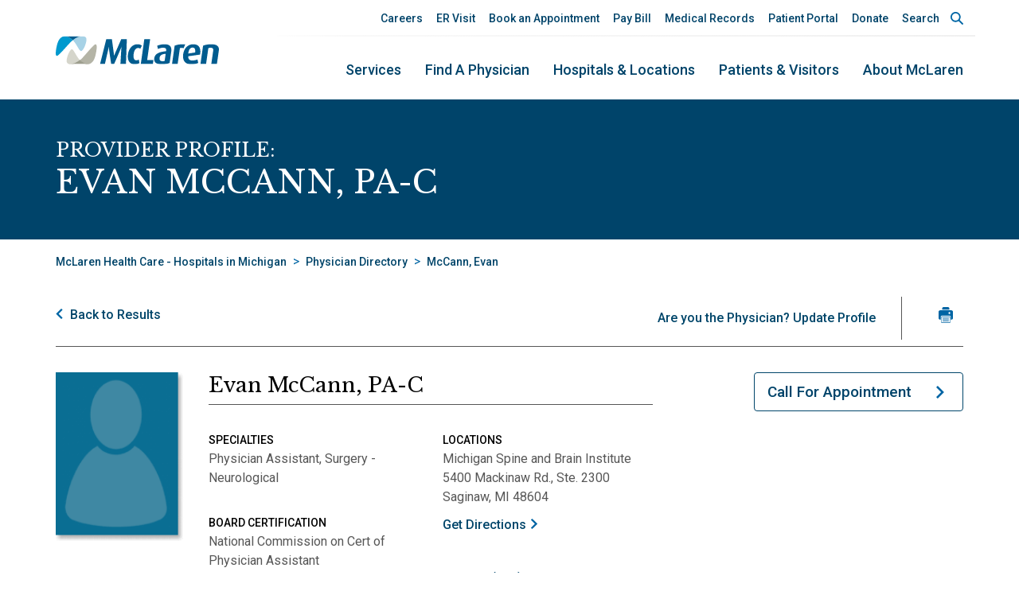

--- FILE ---
content_type: text/html; charset=utf-8
request_url: https://www.mclaren.org/main/physician-directory/mccann-evan-10398
body_size: 41930
content:


<!DOCTYPE html PUBLIC "-//W3C//DTD XHTML 1.0 Transitional//EN" "http://www.w3.org/TR/xhtml1/DTD/xhtml1-transitional.dtd">

<html id="html" xmlns="http://www.w3.org/1999/xhtml" lang="en-US" xml:lang="en-US">
<head id="head"><meta http-equiv="Content-Type" content="text/html;charset=utf-8" />
<link id="lnkSiteType" rel="stylesheet" type="text/css" href="/uploads/stylesheets/CB71F98E28BF462AA1BB2B54B80A4C4BEBC8C3B2.css?v=638974083511559466" /><title>
	Evan&nbsp;McCann, PA-C&nbsp;|&nbsp;McLaren Physician Directory
</title>
<!--Design > Styles (Main Design): HeaderHtml-->
<!-- Essential metas first -->
<meta charset="UTF-8">
<meta name="viewport" content="width=device-width, initial-scale=1">

<!-- Content Security Policy (meta, enforced) -->
<meta http-equiv="Content-Security-Policy" content="
  default-src 'self';
  base-uri 'self';
  object-src 'none';
  form-action 'self';
  upgrade-insecure-requests;
  

  script-src 'self' 'unsafe-inline' 'unsafe-eval'
    https://freshpaint-cdn.com
    https://perfalytics.com
    https://www.googletagmanager.com
    https://www.google-analytics.com
    https://www.youtube.com
    https://static.zocdoc.com
    https://transparency.nrchealth.com
    https://maps.googleapis.com
    https://maps.gstatic.com
    https://www.google.com
    https://www.gstatic.com
    https://www.recaptcha.net
    https://bbox.blackbaudhosting.com
    https://webforms.blackbaud.com;

  connect-src 'self'
    https://*.freshpaint.io
    https://freshpaint-cdn.com
    https://www.google-analytics.com
    https://stats.g.doubleclick.net
    https://api.perfalytics.com
    https://perfalytics.com
    https://api.clockwisemd.com
    https://*.zocdoc.com
    https://transparency.nrchealth.com
    https://maps.googleapis.com
    https://www.google.com
    https://www.gstatic.com;
    https://bbox.blackbaudhosting.com
    https://webforms.blackbaud.com;

  img-src 'self' data:
    https://cdn.bfldr.com
    https://img.youtube.com
    https://*.ytimg.com
    https://www.google-analytics.com
    https://stats.g.doubleclick.net
    https://maps.googleapis.com
    https://maps.gstatic.com
    https://maps.google.com
    https://*.zocdoc.com
    https://transparency.nrchealth.com
    https://www.google.com;

  style-src 'self' 'unsafe-inline' 
      https://fonts.googleapis.com
      https://transparency.nrchealth.com
      https://bbox.blackbaudhosting.com
      https://webforms.blackbaud.com;
  
  font-src  'self' data: 
      https://fonts.gstatic.com
      https://*.zocdoc.com;
      
  worker-src 'self' blob:;

  frame-src
    'self' about: blob:
    https://www.googletagmanager.com
    https://www.youtube.com
    https://www.youtube-nocookie.com
    https://freshpaint-video.com
    https://*.zocdoc.com
    https://transparency.nrchealth.com
    https://www.google.com
    https://www.recaptcha.net;

  manifest-src 'self';
">

<!-- Preconnect/DNS hints -->
<link rel="preconnect" href="https://www.googletagmanager.com" crossorigin>
<link rel="preconnect" href="https://freshpaint-cdn.com" crossorigin>
<link rel="dns-prefetch" href="//www.googletagmanager.com">
<link rel="dns-prefetch" href="//freshpaint-cdn.com">

<!-- Google Tag Manager -->
<script>
(function(w,d,s,l,i){w[l]=w[l]||[];w[l].push({'gtm.start':
new Date().getTime(),event:'gtm.js'});var f=d.getElementsByTagName(s)[0],
j=d.createElement(s),dl=l!='dataLayer'?'&l='+l:'';j.async=true;j.src=
'https://www.googletagmanager.com/gtm.js?id='+i+dl;f.parentNode.insertBefore(j,f);
})(window,document,'script','dataLayer','GTM-TR8BXWZ');
</script>
<!-- End Google Tag Manager -->

<!-- Freshpaint (queue + async library) -->
<script>
(function(){function p(r,e){(e==null||e>r.length)&&(e=r.length);for(var t=0,a=new Array(e);t<e;t++)a[t]=r[t];return a}
function v(r){if(Array.isArray(r))return p(r)}function h(r){if(typeof Symbol!="undefined"&&r[Symbol.iterator]!=null||r["@@iterator"]!=null)return Array.from(r)}
function A(){throw new TypeError("Invalid attempt to spread non-iterable instance.")}function I(r,e){if(r){if(typeof r=="string")return p(r,e);
var t=Object.prototype.toString.call(r).slice(8,-1);if(t==="Object"&&r.constructor&&(t=r.constructor.name),t==="Map"||t==="Set")return Array.from(t);
if(t==="Arguments"||/^(?:Ui|I)nt(?:8|16|32)(?:Clamped)?Array$/.test(t))return p(r,e)}}function y(r){return v(r)||h(r)||I(r)||A()}
var E=function(r,e){if(!e.__SV){try{var t,a,m=window.location,c=m.hash,x=function(n,o){return t=n.match(new RegExp(o+"=([^&]*)")),t?t[1]:null};
c&&x(c,"fpState")&&(a=JSON.parse(decodeURIComponent(x(c,"fpState"))),a.action==="fpeditor"&&(window.sessionStorage.setItem("_fpcehash",c),history.replaceState(a.desiredHash||"",r.title,m.pathname+m.search)))}catch(S){}
e.__loaded=!1,e.config=!1,e.__SV=2,window.freshpaint=new Proxy(e,{get:function(n,o){return n[o]!==void 0?n[o]:o==="init"?function(l,u,i){var _,d;(_=n)[d="_i"]||(_[d]=[]),n._i.push([l,u||{},i||"freshpaint"])}:function(){for(var l=arguments.length,u=new Array(l),i=0;i<l;i++)u[i]=arguments[i];
var _=[o].concat(y(u));return n.push(_),new Proxy(_,{get:function(f,w){return f[w]?f[w]:function(){for(var b=arguments.length,g=new Array(b),s=0;s<b;s++)g[s]=arguments[s];
f.length=0,f.push([o].concat(y(u))),f.push([w].concat(y(g)))}}})}}})}};E(document,window.freshpaint||[]);})();
freshpaint.init("0b62db2f-436a-46f4-a616-e89841721df7");
freshpaint.page();
</script>
<script src="https://freshpaint-cdn.com/js/0b62db2f-436a-46f4-a616-e89841721df7/freshpaint.js" async></script>
<!-- End Freshpaint -->

<!-- JS capability class -->
<script>(function(H){H.className=H.className.replace(/\bno-js\b/,'js')})(document.documentElement)</script>

<!-- Critical CSS -->
<link rel="preload" as="style" href="/uploads/css/mclaren-css.css">
<link rel="stylesheet" href="/uploads/css/mclaren-css.css"
      integrity="sha384-sdrVFcbrKPqXQC7hXfP0+3g++P55tE9JA/q4kqPXI7QI601rmRcY/BJvlsIcLz+K">

<!-- Font Awesome CSS -->
<link rel="preload" as="style" href="/uploads/css/bootstrap/theme/block/fonts/FontAwesome/all.css">
<link rel="stylesheet" href="/uploads/css/bootstrap/theme/block/fonts/FontAwesome/all.css"
      integrity="sha384-49KN+VOFQkXyRF2gCZzF53hDBomnXIb665WCqFtA18ckjrTDkPBBjUTWl7DGUgZ0">

<!-- Vendor & site CSS -->
<link rel="preload" as="style" href="/uploads/css/bootstrap/theme/block/select2.min.css">
<link rel="stylesheet" href="/uploads/css/bootstrap/theme/block/select2.min.css"
      integrity="sha384-RdQbeSCGSeSdSlTMGnUr2oDJZzOuGjJAkQy1MbKMu8fZT5G0qlBajY0n0sY/hKMK">

<link rel="preload" as="style" href="/uploads/css/bootstrap/theme/block/flatpickr.min.css">
<link rel="stylesheet" href="/uploads/css/bootstrap/theme/block/flatpickr.min.css"
      integrity="sha384-RkASv+6KfBMW9eknReJIJ6b3UnjKOKC5bOUaNgIY778NFbQ8MtWq9Lr/khUgqtTt">

<link rel="preload" as="style" href="/uploads/css/bootstrap/theme/block/tiny-slider.css">
<link rel="stylesheet" href="/uploads/css/bootstrap/theme/block/tiny-slider.css"
      integrity="sha384-PZZ0iQUb2LawAE6IluKzBVRHVB85dkzT3VbPqYx+he9UEfPLUsTpu2B/Qwv6ueAk">

<link rel="preload" as="style" href="/uploads/css/style.css">
<link rel="stylesheet" href="/uploads/css/style.css"
      integrity="sha384-VCwdBO5taXEvl+2JRehwQ1JISgnYmMaLCL8Bmjhfsp2tMRfrrzFLPnfKljIJN4WZ">

<!-- Icons/Favicons -->
<link rel="apple-touch-icon" sizes="144x144" href="/uploads/favicon/apple-touch-icon-144x144.png">
<link rel="apple-touch-icon" sizes="180x180" href="/uploads/favicon/apple-touch-icon.png">
<link rel="icon" type="image/png" sizes="32x32" href="/uploads/favicon/favicon-32x32.png">
<link rel="icon" type="image/png" sizes="16x16" href="/uploads/favicon/favicon-16x16.png">
<link rel="mask-icon" href="/uploads/favicon/safari-pinned-tab.svg" color="#5bbad5">
<link rel="shortcut icon" href="/uploads/favicon/favicon.ico">
<meta name="msapplication-TileImage" content="/uploads/favicon/apple-touch-icon-144x144.png">
<meta name="msapplication-TileColor" content="#da532c">
<meta name="theme-color" content="#ffffff">

<!-- Bing site verification -->
<meta name="msvalidate.01" content="19CE4AD639FA701060361BC57825DC58">
<!--End of Design > Styles: HeaderHtml-->
<!-- Site Architecture > Navigation (39ccbf88-a3a2-4ed4-9ffd-c97f03f02c9d): HeaderHtml-->
<script type="application/ld+json">
{
	"@context": "http://schema.org",
	"@type": "Person",
	"givenName":"Evan",
	"familyName":"McCann",
	"honorificSuffix":"PA-C",
	"knowsLanguage":"McLaren Bay Region, McLaren Health Care",
	"gender":"",
	"knowsAbout":[
	"Physician Assistant, Surgery - Neurological"
	],
	"workLocation":[
	{
		"@type":"PostalAddress",
		"name": "Michigan Spine and Brain Institute",
		"addressLocality": "Saginaw",
		"addressRegion": "MI",
		"postalCode": "48604",
		"streetAddress": "5400 Mackinaw Rd., Ste. 2300"
	},
	{
		"@type":"PostalAddress",
		"name": "",
		"addressLocality": "",
		"addressRegion": "",
		"postalCode": "",
		"streetAddress": ""
	}
	]
}
</script>
<style>
#cpsys_FormItem_physician_search_1_AcceptingNewPatients #cpsys_FormItem_physician_search_1_AcceptingNewPatients_0{display:none !important;}
#cpsys_FormItem_physician_search_1_VirtualCare_0{display:none !important;}
@media (max-width: 767px) {.split-33-list>li {-webkit-box-flex: 0; 	-ms-flex: 0 1 100%;	flex: 0 1 100%; max-width: 100%}.split-33-list>li:last-child {	margin-bottom: 0;}}
</style>
<meta property="og:image" content="https://www.mclaren.org/Uploads/public/images/MissingDoctorPhoto.png" />

<!--End of Site Architecture > Navigation: HeaderHtml-->
<meta name="robots" content="ALL, FOLLOW, INDEX" />
<meta name="rating" content="GENERAL" />
<meta name="revisit-after" content="30 days" />
<link href="/Integrations/Tailwind/centralpoint.min.css?v=8.11.115" rel="stylesheet" type="text/css" />
<link href="/Integrations/JQuery/Themes/1.13.3/Root/jquery-ui.css" rel="stylesheet" type="text/css" />
<style type="text/css">
/* Site Architecture > Navigation (39ccbf88-a3a2-4ed4-9ffd-c97f03f02c9d): Styles */ 
@media print{
.no-print, .no-print *{display: none !important;}
.physician-header{display:block;}
.profile-image{max-width:200px; height:auto !important;}
}
/* End of Site Architecture > Navigation: Styles */ 

.CpButton { cursor:pointer; border:outset 1px #CCCCCC; background:#999999; color:#463E3F; font-family: Verdana, Arial, Helvetica, Sans-Serif; font-size: 10px; font-weight:bold; padding: 1px 2px; background:url(/Integrations/Centralpoint/Resources/Controls/CpButtonBackground.gif) repeat-x left top; }
.CpButtonHover { border:outset 1px #000000; }
.ui-autocomplete .ui-state-active { color: #1D5987; font-weight: 400; border: 1px solid #79B7E7; background: none; background-color: #D0E5F5; }
</style><meta name="description" content="Use our convenient physician directory to find the perfect McLaren doctor near you." /><meta name="keywords" content="neurosurgery, back, neck, brain, nerves, McLaren, McLaren healthcare, McLaren specialist, Michigan, physician assistant, pa" /></head>
<body id="body" style="font-size:90%;"><!-- Google Tag Manager (noscript) -->
<noscript><iframe src="https://www.googletagmanager.com/ns.html?id=GTM-TR8BXWZ"
height="0" width="0" style="display:none;visibility:hidden"></iframe></noscript>
<!-- End Google Tag Manager (noscript) -->
    <form method="post" action="/main/physician-directory/mccann-evan-10398" id="frmMaster">
<div class="aspNetHidden">
<input type="hidden" name="__EVENTTARGET" id="__EVENTTARGET" value="" />
<input type="hidden" name="__EVENTARGUMENT" id="__EVENTARGUMENT" value="" />
<input type="hidden" name="__VIEWSTATE" id="__VIEWSTATE" value="TBtV5DDNIKCPMmBmFxFysH9FY178Ii0t8jRzxdoEAwvz1n2eFiojU4cWipVXXoDe1yHMePQGoa10/ycaMw3QKoeLT3Q2SOHY4H9Lp8qprYFkQeSwUcCHGMX7r721Og9ju/x0qoV+aAqFpapWlFlu1/0sSHkaSlqZhOOxY4axRraNPWhS77U1hlcyCt+Br8Z2dFjMimooYGeDC8uxvSGqCYmKkQaMx5BajaiMLxV7aestRevjgA4o7l/6rzQ3whUyFidB8SHspkHHfPHwa6ZGt1zYeAlz3GJ6O4clLUBMMrU0mjfzc6Iz1lGl1/BLVO6cphuWtYJkb6FIR6uy02LA8HqP2Ppq4fn/J4qnTNK0cbTYpWrrGmaKJVrEHmzlO2BPrBWGfi0eZkADA3/+SjuF21419F895z4yBuNmMA8+stqS+XHPoAktlPJODZHTLCWIjYIlARZ5azi846wp0mFd+qMz2T1HImQng/UIeiibBUQJtDYa8ogfifcY63KsMPT8StZT8AWmDPg5ZePnb4g5dCuBXAJUWtEJjqQIEDqdnzCJJZudExmZxQ+EEh8TqkKoohSuk37ccbcxtT2o+olD6ERxQt+9wy85RFZQ/RhW834nAhBp2GZZ4Ic8/RreYWF2ZftXV0EOSR5hM3V1I1ihEi7Co3g3X6T3+d6fbiWgRqUu4Sig+IdakHQ0/1kb6ue5IwL8wgU96O3NZXd0+CLDZOe+vwfyKidXaQdif0cSPvPPphnyC3KrR+HJ8BfCmeMjop6OdDOCpbHF/FMY6njMwLIqS8ZBwrNNFH0zdOCtrVqXUlxYPbpVCgd27yGq+LNPwkvtGr7Ez1ujO+AXpvaV7imYyozXOpk8Mk4IOYCdfFNITEaGZLxS+3l3qXEdP/xYXwqVI5hUn4FSxnkv7CX9wZyiUCYGs5MJbW6fPM9diG9Ek1JGR4sZvvPPMz5fAoYVu25A/LbNj/dG+kNkxR02bMBkAqolJfhGdDXg3P+QD5+W2zG+TIUuo+ujyDmWtZcJQyTptLxwKYD+WKBCh7tTqPmkXTzMAVLirXSbFuHYgoCcPA4Qa2aRnexto3JH/kyFJ0ERK1+rMIJEvbSN1NQYlqeOm2kZ1NJxFbTKjREU9GWmqh9/onMHax8tNt5NdkgQ0YBsAmr6uBFZiVBpzuGAaPF6vqwi2wHPly2H0X21KBwJoPe/XFAEBoXVZltgONlAYS+ijo8+u2BQw+nQYOO4nj/5u/ybCdacsLaFvEUqYAw01mO2RuL/fIXNwgVSNHXluu2FSB5fUKTbciOtcvq1vHJc/F+67poiv4119z1N6O9A6/m+n2lG31/G+cHZ8IHd0WquXe31Xf19HNDZrkka3csZ1oY8UThEQpissrTBmN5lpAPQuNKBXNe3hwjGMbBdbN3WWjY5MdxGGT+AdOXxrFtp3edkGWj1U632ikyqlUGb3wl9oX0hRp06LqyRcsT6Qgrxa45iaagHHVE+jnTQ7wxzNu/g3Q643DaWfywoeRqaN5ShwSPs4UbofIkOaOyCmUpUa38Q92LK813W2SmARtIUb6YeWK50GenQzMh0mQcBN9cL+VAP7tgucp1p87mja2ECF0yrby7FxHClPCOhB+9H0PO/[base64]/JZJNpDO421hbl6qQH+7kJgIKhbxZmDQxcoO6OPc7aDoSOybuP9HNIpRyKucdE0+dqxLn/IptPTkj/ddpR8S++Dy/uljKnaVJI/EQ9K4jAhRPk9E3Tme3Pu1AXyOO5fenujg14N/1Q8ueeS2TkrUmaq6+LTGB7aXSjcRvzav0sgsDY9z8ZGmou5z2MUlqwb0aviyBzsd5VtVKZRGWTIYRgC4Pni3pX4Y2sukkOR8Wzc82akSFvL5BDm4803zCrzO4XR8teZf8B7XWExQV74XwtAwgMVDu0hGgxQgHxJBJ0Z/LS0l3VHKT8WR9CDhmYgS++xVs9kFmRxpLM8lxLi2GLVzI8bxWNV5KhPdvSZDG9bP2KRK8UW5lY2ePKDSv/+BYhOmP4qB8Y6EEYip9K49IplKggaqTUTRAyqQYCxde3XJICnAb0OqK1xzYhMkCJ5w6dZSAzW36pD27oJEFy8/pzX64jC+ZPOdm8lQgrxL0sf5cd6iyeRaL+ltgjbyTJilNyocUbE+2imPgw45dImUqT+t35NG+DJYWzhiW/KTeps6VhaQbqjn45jkHebYjsln7IW1HCcl2KcD6ePjU/NW5pMmDjzNzJYSh4TrybF9A7kBosc/Ne2P596OSSIIcB0GaUzRGV697mKCqR/[base64]/3Z1VUJsR8T6SVsEmfD5QKGJ1iz6bv9BygwjQrE9iwu69cF4uHewErIVnxr+hiZARhI7YZQJNM8zKyZhMJO6r6AC3zdWG1QIEWm6oob0lzxeNRsMUh3ovgLYh0a4ShDxf2/dvoNq/5Xy98KeIWgv6sPD3XO8LxOHn8hlnpIKCjbEPJ6jBB47/K6MzQW0MSBTphYakyKHP5Qtkk/v/RCGhtYY1n0gl+Vk7Nm0/yt7AQ0U81waVMQL/ZquSDfXKSOQilfCRPvDsE3IPReHk2mP3F9G3ni++mFYXwCvL/bgAuR5+8GFy7y/x9Yxsk7PHHrUo6FDg8AhoVfDkWhy1tHSNtHvhTK1EPtnDLiH4ZOpYy2E8RS7+usUvOpOt5BaH8miX75F6qZZcZh77hFO9WSNw4NKMUbMJzHJxypQq4hxKpouSzy83yEPghU//zFjZ1q0JW7XgEYNSnKXuTx6y81csZL+VNZ8T4Y20kahUdFWLKedm8tsD/zkmb7hYqCeqRF8023o/+RYXWqJgX4Al8mzo/D0mzaEPNx5r655HhdtfbhaQzRoMZx4fdHnK8f/R6EHTy3Ez6guoQKFgk+OLsM+UHwTTYP94yDTqkw2NRV+lbJdue5sJ3u5i8PbChPZ3aMW9gOUCecSO5VHeSVy6Ts9BajXv+90OafJSvNEFnRLltJ0gP7KhuhHKJXxQ0bhi8/UeD56tPiFW8Q2TN9pOYl8fNasnuXTONceafulhy+C+ZZrW2d2Hqgtn+bTGZ6LQ1bFTUL2ZpmV/3qGJci8gYIsZSijbejRZtO4Ym19j2PGLL2IBvVf8C2zIKLfmncfxG+y0EK4Tytv4vaN0FpFUJYpOQduN8dZ8B2iLMNHjBRLnA1+xhPUTu9fIW2CDmMQNB8lzFlXXCe4AgBY86kQK1hAU1LZY5zDQ6rHv22YHftEA4K78LtVdsc0+DExDlq+8ckb0+v+vtlvm/krwj5xBRJYv7EHpvT9HfWkza+nitlO0AJO4vlwa9QrA1qy4Rc1idsscnbxSeZtFk0pgAUaYJiNefb/QaXb11Nl/MVna02JVDc/[base64]/[base64]/Pi4K2EqJ0utlDTzJroTUKup0OQFne0pDJwNCTeH6Nl52Ie31Y59K6Ne1UQaLUgStgk99To+CL2FrpWhVop9T9BpD7Y54Ilq+iZ/6/h62vX8Ohv/e0OBmPn0RXpu3vMNR0i9wLKURqO4NlhW2wb3t0ac4oeI0cW8cnT4cwSK/tzoY2DkZJBkmcPJxjv4Cgs+2YfrbyXXi9jr3RZw7wePaexQM4hm+t/3TKGTTmEsUgAKG21wfQZb9mK2ZqSKYZJYAjB0237UqOvWAwTLuDK7sY5mNtio1sA5p/T+gHZGWFopma5ZUUPJHJ6zTc8eS3ivX72m65etBXOUuRA2itZvr4pHB9iNz/AYYqgnnchXfFHTH+1j0HJn5KZpXSOGGZh7yCtRRkWAGdEqCtsUB11uJ7NmVKn1FYDegQcpbTbY4fLjpOo3Mdq+9Tk1iOBEHh0Ya7Z8bI8KXq1serSZLaDru4Ch9I+N+D/sLs/1jthqzqt+goj0JjJ99ePM+oE3VPoIAd0HBIIKjuu+7jDmZME/rlm2hD4FDoQm6F2FamxROCYQBT+fxbXHaa9r95384mAi21A/j5Wo4Vg7mSbKlo5EXGXBdiUEi2s1kkIGJjvWwuJg7TcdTar8LCxe9rrxItlTPpobEAxNPZFA47cendqxZFW6AbajL+OmLqfmmV33dhnP8Z39Y6SGzzMysd/[base64]/EvNn1SSjfuYZWF/[base64]/CwCw6wuX4b5NU1vJIGuJOLer2ukh8FJzC2CnAcIe/4C2SBihandAocE226zbSTtwKmMcR+BJ74ZUjM7pOpxDiHQlijRUEkcmU0VJmggbSzkrI3oaEvsDPH0tLBeIZSxdWVA3KoVxW3/T7rOZYaAuolYn4g4F5ZSO0O4k2iMvAou3eUdy9uMSk23DMMdEpn7FFLAPm5CBCN0arVGABptZoP61fLfTX3gFmnJFmOzSoee++t8OTgw/doNSySgiqcdjCCzk1L39w9P9LJ0wcCbtDmDrXwDB52UkKE1UUihRhxXHf2C0IGDGltv3i8bNL/[base64]/7jdjUyW6IBxUvNPwnNtToLNxuBLBwfU7JyIAb93t+eS154QkdtLRrlk7MmDal8baDyT45dXnHVsqwud/qJ9uLD85jGQZcNDZE2nEgl4TDdBUNFus75YpOT5Zgn16T8UkeDWH4SfUUZiiCJGe4kqrxkHZDuJQ2mjJ8QUKqbmkoVimN1QHot0cuYEwfyoYvrIEJND68bw20ZO9ExYyVV4rOozGqByix9IEVhwxbMfdDab8rIoenI+XFCQBY7m8ru8XpPLY/T/7TPaGmqFHy+FiopDi/MecXsXZjzCwZHD8k93YLVsf8thzif+lRfAPQdMc4vLgJfFTiYT8acs7WsySLHBw3eBuuJQoIY90CVVIQhCKpvDHKjsmIgb6m0C7vRZp4M/BxPzpV0w0i20PbOyR/sKUl9pzaN4zDVnyFNDHB1Z02xT2AIXtBg2y/fMoBeZQwwUoeWuXnStpgvKKn+PA2iAhiR/6Ef2JEx1cQV+TVbac6TlOssJJA3Je5KpnQIBCG6HBBfnDHV+y6w24B4EAbYjobxrSYpYQ2icrD6d4LNHFgrgiTf/[base64]/JMgKAejTCmCs9xsWPijgzQ0/OidwVud4w3sCKQk+hYd4HjSqB5WYOYaKRP9pYQzUASTochjWAUu+ymOr3iI29ObJNHN2OghKQRnNSBO7UXFIRfEeZ54VlxYKXZbgfjLhmeBQf1OB1eKKs+DXVGTDMOe67nZ2QQ/6wTLQ+DPq0raZcZiOJdKe2IO76GHNuLIhqtpt2CgCbfbEkM2neYE35ZLVHaKobp2ncG0LQpbSDSkICcZvvwQgDwEMS+zUwetqQNJxYEBGrzCJSEdPXVfnYYd/0aiEy96zDxb4idgSYe0WCO9KB5DpuiG0hoG/yABHYZLaK4CjktN8h/2rHb5rgCCrU4knrxKJ9zfWrQzxrXEUNXLX7nCSBzKJW3AWVt6FnkVY0F7suIf6/lq9bTQhNaarFApguglG6XVTWhqKOV2uZuFO7N22xNB9kgyV6/caQVvZ5WKPBjA+1LEK7fb2MqABRPjFtL3dLQevV+UQslNXmKs3D5mTqNsDp5tcSIcGdlXeubp+TKu3inZcNVCk4TK2wHJpSV9dB2V15UYdjYA2QhydSNLQoI3UACBbpiWi7dMEumW6VnhScJjC4Qn0MV4gu+9baraizyIylSzUgLaYmNuHa/l9pNdL9ChbKNYLbEP5JJ9WuVEYFomx9Ey3yUFGU6Q8f9zTbDAMEhO3NPZ451qXBofpPFlsvBs3YHt+yn6j75b7PTcc2iOE1Djy+6TCGBjJtvUYx0z89RUKAmQGK4RnZ/Y5i2DDItixyxjqFvd9+6bLxPqAWl32WH5ZctYXyuCJB3wckYOIUNZslK1dDfe3mZHX+YNpm5DfWB7Ab+p+ndf0w2en5qdy6iDi6oKet3KcWPJNkBSceGaKxBfoxjSv1EKFi0ZAWxCcOmV8ElWwqTvrBA75rY6QF1m1EeASYPN8pAQ9HmjLGJkGUP8I8dyC/xE2lWql5Ee12yiI+CWh3xQfZMgF0NTcnbK007iSzfldAwju8VGc59nbmRYAsl7N+adbPIYK/icnUxiYHqCaki7UMS1x6u1V3ZbJNBeqfjmrD+b6JcNEX9mBaG4cxief0Rhca2vY0o9XmefYodziZQzimBPZ7JNs1q095OW1ZDLJ+7Nz/[base64]/bUsq98Ewnbdg+nglQ2FYM9nIxu0gFNILmY/ev/TjYU+8X1GD4B5+0QAkXCHr//xctHuLvzGrZyZTU49UH+iRGgeijQQ/1DSMJ84U7hcK2pFtEgbXObMyk9agsaN0rjXtOGkVAb/gEA4GZ3kscomyK9yifWC5cO4PMV7XUEt+e7R59zRatAW5ojE4sa9mcPMDoTD5E+aDKu72kHmNVmUwyeuEzkJbjFX/0cF3QvGmet792JBTMEttkBP0g1wmUj5VTVnyteZrzxcQaPVgvlyFD3vjS9wc/VgqjhBbqqMwE3T1MvDq1FqiDRpOZjPTFNKypfKciy3YsdhZvoRq8DzDqJOQQMd7KLgXTG+70m+muFWKwgUO54mZtJ030cpyI7fimrsJOeKBZQz8wLLuLqExgjT7Dk9DmK1TmibQ8B9TwAXDXw2itd6yxAbzgyxU/jubRdQkXQz6z3tDGtEMXZ42bgb1C/K3eadzUE3fOOXghUPxLDK/r5AUO9WOjlMvTYUtcFLIJxpnC1cnPOsA/NKfx7rCWkDRS0sX6uT1Fs55P5OayGFmAcYb3vBSyuxogzAtYZHi6/x1YL9pb99uwq5ZesVsmMAB3mfgzGym1wkiDO2irj7BVbngEi9YSYnrZtgSjUzeSO3+M+wVHniuuT94Ti81WZH4PbdAme9DiaNka7yKZVf2nafHzmZxeN12JZ6nN0mh70ViQxR39jj6N5s9EwEpceBbmYEXyU/S0eAzy66SUPdVjQsIEMaGZG/IYGe66w5yyBN1iipYyfGBOprqJkogx+fs+R2GNmrDIiUgKbb3oBXrOTiA1IRO7fccbuitKRuJtKGmGWqQ2LUPjRF0yiHYHwz/F4zqgaTNJEPcysP2z/cEi6TqCsUMm3a6/7DLxrX9sV+lWHyhUftn48gzg06nncRJFVHoZybRXldoRpOgG7q89lTAuMTBlOChybtWva2dY4NOl+Nnrke8ITLoayvMc5l4xj/ecaref1kcFlLo4QYChJpvO3mDs1RYQemjl0rLfHpXXCd7D9nVSYiXUKn6BuL+nJgB4uzQkVKTVMzccDYN5kXMkaBYOK/9lXrOw2Fg0OB1b3eJDfUAgWpVZ2tnGwQkvvNQBnvJ5TFnAi8P4PNgcGGMBtc2nJRnX6aAIvaZCdtAzO5dP6WI5s1wa1Y1sId6w0XSyMdJREey8jIAQsLCzTvDPwjbIetJ/dQERxFB55QfBQZck/eh9xJNJqrXsxidvhU6ybodddNbioCLktMl4eT4TzbCKDnBxLb8Zpip18M/[base64]/wKEt3l3TvRjoHOpJ0DHJ0dAcsEsP7uQPnBUebWNkM+XC0HmYxdjGqePTf+GM/dwZjtEwdmbXGm/[base64]/NNkszwgJjwSsTmDZYJsoGtFbTmUeu9U3xPVKyDy2axPspuf38u4iVf2c1KCHldNm1orXG7G46CAV7CADGJwW1v4k16K6gNu02xJuqknrpa3BPQRx/XykxutUiTmvW+QfNzWeI3EAFRmzX4p3lY6fk74xiabj1ZlKWXGCwKblA9uA9twGtefEpirxXyQLzIl7iKpFohDcFmagg0nbwMFvPWo2LEC1gBIcyuzT5pg/p4GUUfcD9/xqNuLjlDN9eRlT/buN5tq29EdNEiI/P+GPpsoEnLXoIl/YgtQka11FwuIU49yGK4t92LZMWqvY95vn88NELYMGQ1WycL1QRgFscDAmFWqK0ditEs9x9wPjaLK+EqQUT79Vh1Ce+zFGUPXN3Oe0dx9z635tTUcPVMkwzU3KN/TMw5ijnHRjoMdfqoi+t0/3eRTurt37vEIn/H/QCdKIAn7cnA1ykrGvOVZ0tl8s75+YSjtrDZWRBYMhS9K69xXps7W3iCV+YMKI6e5rNqF5Xpud1WAnmMfP0jKEnTj6wWnWS8l3sz7kB19AZArmO35/DMCmb3vqn3d+60M6Lnurb6f5HYWq+pHPYtkn5tfACsuAd8gwEJ6IhK8KpBWvZu4g1NZtau2M9mggSr/heR4FsxDuCFHGwL2C0Kd+XFjZsMRAhDt86wGbnD01VYdws1YUr9aQi4gwc4sCXQlDfe+5GiManX5rTFDCqrUgG44vwqpEqrPqlzbTbxSZfj3kaQhzlbL1Ir7yhg13q7JoWOxHVg/kzPKgrJyp4W4EJiVK2/tSIKEg7gBbHJendKHbBmcjQxzgvjHeGLg7iggtngTHkLrBjwkZG9KP7RYqbuCseUVhYAmLSz8nobkvYMKL/EStdINhtlMubHxC6+uPsfcgEMjxamUPfHPmKhGfPFi72aGQ9OTFTDLSC4G6GhUUzdKkjlT8CdkUcbtLiac1PJndVhrQaUVzwfaa+rqxQriEo2ZHXLxAyxxVPTXEpK3OOUZbDaAeJ08SNWw7ouBn5hAHgWCPI3/7DI4Tgn/EaqMBYul3qq2n6zeL/uj002/O6Fa2ll8GPAYXh8jCdNTna0KK9X24wj3f+5d6ocT9SBH8MWMSU2/6/EELYYr112+DHVvuSX1fS4nEoKpa08KFWbL0rQgISZhHVjNNXEhlEaxl29XihJaOLjmp/oQ47hfgfT9xTuMBhew7MNXMGtUFFt09OQ0PVC2k4Ec7tc2clYNgrWXwcqj1r5w6TsUFt06PJQJMTeaGLhH2hWTkgqcm/CSjZ7OtIKJUi6LpXRfrxJCkkYdt/EtHm6YwpsVhz/stfHIjdRJHsCBEzObuhGkmqNGSHb/2LgFhVKOzelykcRVUqzVRaCbgXrlH85E8iwi52zTYYJACVvI3/5EedSRuARCEGdote5ixMuYFxdH0yxfB9u5iLgrySb0ipaJdRiw4hAOfc2a5XY+HI07ypRvv7mI6KjFm2xCHu7AWb7+S+608Hpx6H8v3SaoPJ0/iGITc8ervKiDTK+njJGKcWnNKQRJkzB8wtNCtejeZeQYhVGWKei4L+W/R+1/VWkXAv1XPQ3gmqkOP46K2HxqJj6Q4BOJyNWcQDrXe7rFzXXD+7PWgqRPRxubB0AqDWbM+CQBySRi54i72esULnJaM0BcAUlVZ8L+oivW+4SdyLxoWLODCyOEv104wkUpSG3ZXKa+D1ZU+aWsyg7dBVpl3dmkgGlFJHHUuFybWqZaZiLZwlaLWm8TfDOb/hAnYR8pQIVu/FAPDepf4kFjJmvt31BEwaslSpjU/3yNiQ6eXuMdXiSowaD0+KHwFvxsleP7b0k+T7DaipdjVvxaU120VVp7Rm9+eboZolRnI3zkCGT5B/8D7p1gwuZGfi+YiT9xWpkPoOu/bGa2BVwieWa+V9NvX1K7CceRfcF74EVHxC8fx52jGVmALphA5UiNoe4EEcChzSAl2C+IXu7oyMP2WLrF5XHzeh5V93brBIu8Oe0g7OXr7tY/xV6dDbdI3tqtvXUpwKN0Szj3CIKbP4Ukbn5qUAK0tdGI5BOWS8TlNFD2CY7MG9/uvqWeAFOTD+mT7pAZwEVKtWXT+wYyd4S96xvzBXBB7nJPowp/kNJcAUeIThCgfR0oEFqCcnLI4WAKN9W7EGrJiRNET9Y7w+B4gaBc5kDgzGb9sPNaVvYHxGbF6nLev6WdgQATAWg7TRDT4FUK8Vdrups82msDUdrGMWU364tNV0z7w7dwI1iflmRk9NLT7lVleNvX/mi2JLRIsVj0PQGl4iGOtbs5XH1oO9lAWZszRNjMLIFP4i26sm7vHuDDPPw3aaTaI5/cxyo3jI611TFfUDKnfNv+8UtzWvxax5/6qzqu4DE6PyYabCwrn81kD+oH6qbRqXgQW9RJkZ0AYgXXokXla6d9v1xZbkF/H3mBMQdd8JXP65vLTurodJEMB19n0pfAwmaJ545JpA9G/KNWnArBeYb60SSgMJRcYJHHuyHulbiVF2gctg2kY/G7jQEKqvneNLXVfE2ljkt60+iofpR+FPuec6Jn/6Om4E/D4mJMTpzG1qz7+x8yYIDDPUdrAEEWdSiHI9mebAc+Pimz2TrtPvgnOtn/65yfzqDoMNHn4IjE5reWZx3Qy0VMKFMAuJ9ympLl6pel95ZAruUTL0UB8nhW5cbfPH4cMhMSWPAsL2Oxh/GYL9noHzJYC6Wvn4O7DvfJbBWfoSkmBSw9Fm4SSkbRvekQdxKQI3xYeDuV2m2iOGEsh7pD0BBbbcaI4FK+jCf44ZBno1yRANVhD7v1VL9l4MZI7TmVzXTdHPS2qU/[base64]/hIcLgNGMr7AMPo0Av+4ALzLtoN2lotYuH3ucW7VdAj3VwYtox/WTbJMoX4puBiBQxXcWu585fftyB2hBDy3wJy1XqNIfFMFHDDQNJiZ0CyAf/oEo1DV5VW2Aa9Skk+mtm/kTUWCAbOzqwGW6600kFO/2hlcCFWkK9Saf79NhBG7/qurp/IBlgqI0wTzlHokm41tbTbl4JuojleeR707gSPbKG6nAFD6hpTx5S+mU0e/xvRIVar8e09x29eBzKN2t+pnsHzDKf3tVDJahJc0CADY0vV++jTuEIYytk0l34FtyNJMLkrrtADkrVCMQMn9odR1kOVN9umsL/fXWZr687cQGsix748fgM5ujBoL5ufZXyj2LrSkutaCF1YsE7pvNvUO3IqNyeY/hfvVhPSpeKgKqpCxIyqGpHjail/JWPeYFzoDiHZ/lMtdn0ZWltm7LN0X8GcjcANHWIwFQnVuW93MWcRV/wUlT/xZy+Ta7Ztdbd2juqb9061JwQsqHwryN7iKoFI9qhiy9T4Rjoz6RByQba+KjRO423H7GF1FdVyDbGis/V88WU8QSZPvdzH1pzfUji+7ilkJqc2qsbYOu07iEKiRoHYATqv9AtYYWKmXTafzWnjR6qtRiigHa4qOKcdK7foFZQt79butB34kjKi8cCfWMCmuu3fVPS3xhxxv5s2ihtQK+ywZzrGaKvvhZrB9IEt+V0TXteW83Ej/hc99Jb8mwVRhNu/f2T1n+0pn2TT94do6nnJT2m2xGypR/[base64]/yrWeuJ/vTWLJV3Pwlzvh/0vBqSkqUBfafN11NwFqnW6lfh/5ZiFWYKA9WrUHgtGA1X7ie9akUJXdgMbAjeW9BqlX9NE6VeNtNhMzdYGMod/VIsFI0HYEyvgW8Jb3DuPAZz9hZSfPbl0v4kXIoyclpBhfwad1HxNJUYkWFzifSp7KKwryI8YlPtgMJ1r0H+YhlYIi+qpgqAjF05A8A53loVhoCAhLZrl/z3DKkhaHbS5O5xIWjODU5PlOq5Z0aFCwT7MGScmyVaOz8ppy2BylAIj1HiEMrNVShjr0Ane2o9AcS8KqGXKiiheVPQK3qAopzkiKNpq6CKsv+D3ZDIlpvDQt1o8hFQGrz7SzXClrySZtYCsRbkeIdTHJF/Y/3TajdeUf14DMG7Fj71V8Yfnyf9LrP7uIl7VGfOTM53hIt2aOMME29FldgDxEldXMphPXTWIRy3NCymzDz0uWvPXh718LtrulLO1bnM9q35SAMOqoN7TkbYKm4fGU7MAtU53Vo8JlayHBx1dQTFgWnS37GqHTD5TkA3f++biQsp40MWQvlbME6mytlIbPC2VSP/qnE2EuJX6LRIZSEijwG7lIjLMGaSkpzpxvQXcXQaUshuNgoAirQAxgNE8cSeYMpmP/1OuIheODKfvsGWZaUbgfxt4kr8zzp7x/W9UdCjB5vrD3sAednUFr/C1F3MEJtktfz0ZFEq8QpCIrjkYs9ylsZ4yUInf9bUPPKo0aKmOnLrS57kOIu/vyEt9n+fYk/bsp47BIGJtZcobNla3YSWwYjXjP3RErbiwjDe9CbHF3xJ87RetKVAc4c80kKsfcrDO+gvbr998zTlVbO2HV4nPHKTWBMQEHTqarHzR6buQQJaM6ZDzvkeebKq0Qeqap3HvMN3O7WNYLMqWt2vfhXf+khcPB9TD64TSKTmm0Ynt1GzwKlFiOUeii/HVaGvR5e20T3bNk93RuX3VmllmfyvNeF9uDWjq4qzn7I/JtgCdYEsS8zwRE3kCWgQR7+sdXEqCLoPY0970SFY4Vtl0tF+qUN/2HY3GNFlWxhVasjIFgcOYELv3CIaNymo6OotFjvaw5k37/NnLL8Yfu3xCp6D9dxDTllAL2x5SV4DpFb7WLoNLk+WGmcVbqw0hGYJ9qy2Hxn20hAkCtb5Bfyl60wo0p9TSFsWur8jfgzRAU69ZwddHeh4szOofzBXhSTfgRv0WavJ8O4hedFWtV4K4oJtF08VCndRESwtUqOS/1FbPkwi1wXfDojoIxO0qxAGFhqLExbrlLIDcWCLONTcjzod5WiZL1/Jw2xCEaBjBnEqpEdax8JFfbN7MPWLGLEjvIsbYtNYpbveNshmneCcj7QznzbJ9BZp2lwMuMhNP7FylAYhel9yf4WLTvOgUa1n03Xpueyl9KvznuVDnld6YFS5h/9jMrVgbn/[base64]/1rq/deK75tYKy7TY3rbSNhRZglT09zVU02Iej5S17F7RbWWgAvQVs+NziufpqDf8uBlLkg8OeNLA6QC5Ac1A1axFDWelkwft2QsWPwoE3XhAHuN9VH/+yuJaGUDBawVWZkf5db/xRocjeHzfxDaGNyyEEnuHK0L+QU8C0cDWbuAWxK7etWzvl2CgRgjE7yxCZbuVOCZnaHvMdskh3CatBDuXw57Sjc7k852o2F3dFE/4+/e8r7SXDm8ZBz3WNjGnekqC6DjnnMHt6Jv8VcGgAq0tqxOpsGH1cRJuMFptgk42zaPlnOvh4MMWHTbXcwM4qyP/3L6VOZdNwdjTfh5MxOmD8jlMP7IumpOoj+7eLexZFPmDnD3Zy/LFDFIdOYg/JfjHppWgVyS/[base64]/AO7AHi497spcgCXlbPhpDvvFo5B9RzAV0FE2nE5BWJ/vOo11PTh6oVrmMPXfa6NoAZRsLOQhsH+VxKrkb+VAmMruDryQYpzKcCslFSSZVTBO03lUeUTW5LeW9OShhGIsbsUcRpB2vl911NsShNefJsSDEbydida886gAuaU6/B12xZ/fZzcN3Zow03ms4unn+BlnhxiZstA1Awh39QfVNFAbsFH/xOM39cxCM0Ykufk2rNAVfrzmNOtvamDCwIHPexr5mT/4P95iW2v2rZWzp15WrnAQc8oATxqkbW0dBZ5hufFytmytVuaXSrYFpBp75b+PmR9doiy0na/gIy1LMiLXy5NbAk0wgcAheBP0g2SHtIql+QSZYBLa0iqnxO1g02PJIxGAIJMk88Ryz5bk6G3ekM+lC6StbnBSyRxc2DIs1QvY0J6TtXKJjYFu2z5ixBaRPVim1vBH0xA4/PPIQrX7rJwbvK4b4EjOidZk9180XOfA7bO140WTVxDHO3Qp6zrBvXYG1jYbqSf3jX5Bz7OF1p0dElMK3dtqbnYD75VNjrwxrwFtoFQ8MAi1xU2GVVQqavPK3fllMBvDkm0L3mkQ4s8gAdFDCbAHUzvsRvw5QivYOoJKfhr/+BpLklmsP4n8JHkmp/bjjsiuxnREXi8Gr8oxom3w85A7ldwbjih5prsbKIfH0vvpnB7FzXleyg8aTplEnFb1WQH8RLLzt8rTQd+Df/RauUArD4ZWIFdAJ2dfmMaYZx42elEDebskql2rUee1D6iRkd3Zb+hMORbMwVSl7Q53P6XEbFbQGC7hUS7Yr/qGi+Zpjo/eK8tCdVbPeEs5INpxQm0CNDUkRsc9izQF/nErr8ULgNcETc+MTiUjMshLxuODWJPsjP8JJ2PvFLRm+RyXoGPnzUHgkwBU0kC28K1Brf9ySSM0tVsYW4n4qYziRC3Bz1NOkzlAeqoT/nAApNYcW72evf22ujFPpXhTQ+lk7U1Y4hXjcMF0RhddInpr+0DmC3pB3GQcG4j3ws17odd0hBGOO5H4xFiDWngUHjxPZydG8X0tmPOf53iryY9r+LSRcdoQGHZ1LipIF2o0g3VGG0Do0ieASB/OK3/PcAwsK0znnuJWDmBi3D+FUF/[base64]/eRwlpBob/bHr2Awypm+42ENux53z9zPgBwEMmHnPIeYgcIZYMncpUfQRlYW67cduxC9e0xrqTkT7zvi/YmDQdZHy6v+Sg2iB5t/ToXrbJIfhBelv9CDyQpi5wuUk4KdkOTu9/1KZG/h19JP8pTM4/L2h8qaie4+TZ9d9REG9GTE0pWABbAQPcAyu2/5T7GcwwqPlubE4jFv2Xczlcpqi5dXHMPU5ErPH1orKklXYFcJ+sdh2bgWO7fxotdNpq7Nm19bUsy0ClBlO39+4qrPyGueYqEsaltE33Z2pMiDsOe41gHubvAN9+fQ1o9zanriHj7fSbgFhwBGC00yNbBFty58cofSPxfrUksyNssqzZxGK8bA/hAtl3E7x8XSgE+2XLb7vFo++N4qj3nczvkJzbrHc2KI4RKsLqfhqglKzYjToUlTCFyAzEFscdP3lbXZVFN/SOsmOlM6nAyREc71nAcAYju2MdAxmQl4haX+QGSwan0gELIbqeVEVKwaU2k6jNmmfPe16XnplxkVxop3xuCYMRi8l3clECdHgHRBKDU3KQMKj+2ZAGCPSKouoX/PbzNiduJeCuU4dgkOJe0OiTN3ODoILX+nbEVEcQtpC23AJ97LsmKDF7E8l6iHtuE5aWs/uGCS7WAlMrvs7A2JIiRpHh7TDrU4WVXjD1cVCLH2Nd25fGOW8AuQzlD+M0XaNa5RM32IVrmULEWxMWXoZUu8mTF+8HYrUudV8omiyoz2Ce/L6KD0ELVkOeqWRgmOnoC1O6ETBwTn+qbul80ufIkY0bnHQbRdktjELYOlpZD1WJycmM+GnJxdWgJY3mAeyybLyzZN3LitJzL7RSBRCmEiVRJkZJm9BkfVYQ4nON/O8H1WsUuv+XPBmM0sKaz4mXXarAHS9s/BZJmM5OQW70oQIsPqG7wRb5gXDNcvCeAVMFg/+/XFYhGUjGIEyb0qN0fMTBrLasPNQEP/EClGLbbo5LvqPTtx/HFPhrC4cTOIjUJD524C3kGhQZo/bT7h652TqHy2xn0HHksjxAoRvLf9IncEXnSa77O9JwN/MPfs5RajCF5HsnTrizBIjdbvQ8H8UkYq7VpZx0x5X3SHmliOtSPX/K1DZbILwsjA1hYvyu3fyIX6h1PiuGo+RY5P09yXEEOQ3U+W8HqSMeHyaZewiROic0l/vOVoHJU+F8XOI6VtIgOGTKoZZGqvxuJIVGX/ujUzc/XoY08+Fxhc6zlotNQbanaQ30v71DuTFYVEyGseAFswI8XMOGsc5iJ1QgWJXqoPVUY/aub8g8l/CA+DA26Sa8OELO9B0Js7gMWmu+WXiV2iECCyos1wbYobeVlLZZAqW3iGJOYEP4QzrSChmuktOBMSIP/DZjuKDpMlFE87O1ujH/MTvb7Y+Q9fApeLiYUigLFEUcOOTr6IiIThz/6kQTso3HrZL84w2hc2XF1EAgvZ+TgbuAi8LtAK33MbhkEbT3r+SmlgNIVAwPHX1jjp0DtjdYHP+nVjW+XiPtr0ZU8kw/z8eGeLAhnbj6DrS35Cy8pRRZHVlr1zqFRGEaEQtYEh6q55VqGFLJBijMkbGTeayUG2UEePsCcfFT8x2pTH/fGKQ8c1BEEw7bjXo265G1D+eM+d7XxC04sgVbVeCSuOMfWAqxPLeq/1l3mAv8EJbaGsaLoM1Nlw81O/yr5IYgZZAUazBpQdb9A/qUcrIx/G3sO0GPZs3quryEXswdGW8RLfzOnVrluJjSy6eyWywJz7IPO0Qmqpv4oG6H4N/T4nS3tuyuUqUy9mXuz/pVo3amUJQVxp4ryXJ7MR4k5P5reCBzrsiuRMaKeWn3lo/HC2cmrKoxNWQokJuSbsi5M+cDYKTiR8pTmN//eXtN0ZWLcx8llCYTqI1A/EyWqxSKpaPXh3pyj81T5HFzWF8cXjmi2ZV1VFqALb0xghyuSY8CsKD5ntPLSgp3HZyhee+JALED3NE2Q2+vwnpgQwXOp/xgAkM7j8N3tiLMDdPRl8oFUlvGJpUQB9cGSUdrqj0sT20lpLdjnQeZ60X4eFxm+lHBB2pDAZhhdgx1s0LgbBGkO8uFAGtWUSfB8f5+EHIpIp+mLmPpLKbfW4AG9rgt0xuJI7qdx8B2jwNCY/[base64]/8IsnVv8yjEhdLkbZtsqb6v7ZJuuBN/rJe96EnZuRZj9EWHIjA01gb79UKjCQl9HsFaWFImoIq2Xz2CMF+d47yf265ldmgBTYI4F+oExEIAM8nvvRLEDTNOag/dUVDgSHfA1X+ZRh1C56pAYO38gm7P56DMCnbm4EkZUBkrcd8mXXJ+/SmU443gnmqyJc5J332aCVhqEopbD0/M9Nz2A4KZRAWCrdmesAhp03CpNNAbepp33kKG3gCoKPJfP6chKRN55TQo/gHP8Z7iNVZgD9P5lQ/d5jxn3YGE9y9Zg5ELIv8rVe1JQNGmIVwenf7Dr3b335WBd/U6LLLoZobD2Q28mugrkHNw8Zn+hidSX1tmuQ2o7W7a8ak7hPQA2A5Y3F9usSXBesUvc4LM1dEG3HF6Cf58IzEq8G1mAtoCtXK64PSbO5FvbZm5r5BCMJKAh6u0ErPRzBl5cgynp7rS5+Zk1Bs4c9ltdFVoDOyXjEIkiqyN1zN1h6kZYDrv6JJhgJAPY/TN7M1zKfrY08fdnjWCx1ykZ3nHhkmONxzw2ilFlDSYKOP0J8c9lK1kxEu0kF2MyB2dHvL3FqmHwBZx491/gfMOsxMPZBM3vhP4SWwkVlLiRn9AejYCpBpRE3CalHhepw6kq7eXaXsc/X3xQsHI5wCl0KIO8JW7zS4V9Ffzw3O6JV+vq2YGQ/D2KNE06yTxH2sKfB7C4jwGOx9wnR3n1LzeFDZqeyn3f354l8pqyMmZ8LAjrVTrywn4MDwl/NbnF7cn/rXIyECfc1DIskpbJJKlj83jIWpPiHHooBE9ExUnDeNbWqiatcn24W0kZoEtuoenWGEKGgFIaLHrxHDQPeW1tJYKflJNOtKoAkuPfWsnXY3c8jbkYjE+aGKetZhcfwtwOdrt8FTayvR4Tqd0mUnvvYVtdEdgyZ/E991kb9x544IpHU58MrbvWQFDX24XB/MDlvdI1EqnjRzG17kdgjgI85yvrTV2g/wMNxb3vI5wAH54YB5e9qIHw/JUXUBRc0LBXRfmkqEIv5QWqyCs/UtdoSNjbrseDvdJHtLzVGFcxaxsdERmTkLsmO0HiDebVTfkkgAHsQPT1vakAZo66C6QJHZcMHwnj4lYALlPT1eR5Ap+hzn99V3CmfFqvguthk/hKIuRyS8TrCc7GISv0Bvjg2pQqQ+6lrWNX1P43/0f5b3Ie9+w9S3NqK3/B9Df34p81wrOjyeg/+TCbNt5PrZ+6gEZNfsnCcNhnYJfrCwVVBf+SgncPeCj5vcfneCou+VlECZUfLId5WnGSsic6lUyYPh6IVsToz6tS8gXp/gWn2V6o49aTmzv1C26mCTxMAHLJBhWoNealG2Hj7yYZqRtMdbsMTBS+Ww+YLWXDNj1RQ5hng+vbdHHKyEJfa9wGLr7mW4HJxgko84+laZBblddcj+XfA8v54RcRd6JyuMvTldj1UY0dadXWuoT8wQ6Ka56HjdMWM5KDSjfOuNZEB4Y9hTrpRAmTBlSNL+yr1Em/teqYA1pfGWFv8atlNdgZeIIJrODBcrRXeg3QLpFo5MKT5UtZX5XO3/qz9/L473OA0pBQf+VNW7MPRMjOmUojGVEejMjgO24/qpFeLlLilVQd+6TXadsF7HPu9f2hpbsJDoI34cG3/spSIxOHmgiRt6vtCq6k0YWmV09JGb/48/TGjPtCdZ3qiPaQtCQ3YZ5/x/cmPB2BrCdu8l4jrSZshejYky5k2JQSiYHWM63aOMXvhG70HfM70e2Jd/LApFlpz6x4IRSU4ateOZiTKjd7Bx3CnVZxE4aVtfnNCIi+uGKMyWea3y83y/SwwpvvjfVoiaGrWBJloPsWRxE1Ny2ZREXluvwy4MQKCAbOuJy5VZFuQgBGfAUgmvsxmngsAG/jrW+CCyLpMguG7/9jzJaXW2uOc2wl8CXjPX8OdaUevat3qklWw2clr/pjvQl6OE61lRUFzRL5qgcwPRf5jpzQybvnSSazi5YJaudP/kl9l8ZFzXSITbuSAz+ydD9PUQI9CnC6gFoCa61bP3k1clvK8WQ3lvq7KZgXHct/i3XEPB4LeSGqtmuDmXkVQ472ppPACGXkvs0fz2f0YzALUMGjvh2AxqXutBaYwnntRYkmtVZ4bdCdehaq5WQBy96ycgnvjonLhluaWXMk8NhM897nDm5xjx/oNK1K5F17Rtm8WvdrDaUSZdY/euQPDzrmEauKU0SLBa546bb0/UErc+uV3Mj3PkCjM7GbjKQTvS4oz36ooP22tdlU/lDpXR/9S0HOXpeDzuCCwC6CHnck1/RzyRSofisTbteZTHf8kx98k3lFPNREGRz1IZNDcIWMqBgOhiQeYCNJw43KlcIcq4W/0PFV6V2nwwIVzb3bOOiJL1A7vCV+YyOsT9fAqP71U0CLWyuvAuAFgWqDLlQEHpKCKRXJxUNSQCkfj+UznMVhnvilfGjtTU9gH5aEFPn+sDgDKIOb3DeIwlhGTK29TR92Gomd9RAkGZr2HevTeEQD5Hth1/XI/Q7YueRaQhoXG2tpXL3+uVD/MscCI6RGA2+Koe2VPW81Tb1vurMPMbiPG5o4DcFuQoZoBrBIKVxfCVmdaNyro8KjqG3XNu08VSEhOLup/8cBITMQ6lMI9Ws3O95fomRsnS0YSIGd85x8o2hhP6koTAb1K8z3/te9CVuluNVaFf5BxXzPlVf7pWabtfdvsuCTezJ2mGltzvUU/15Xd91f0xX3lz17U3RjLyWj/LDIP/BKwkVZCynDrzO1LQcMWi5OCxpV1q6opqoAjolPjnXH3XsUg/aO7KZWNW6Vvy7aveTSFk+4yu9JTI93UG5PEGNPTUK6Jn+qA/7MPr+HvJQMM3pCRKxzU3a07OvrdUI291W7UsiwgE3LwDAD2qvWVt7ixdsQdLku7ONDO5h8WlqttE1OJSIMl4hkhpA5+Q1FoKxHFCaEyNsX0Ewf/5AU/vaxLXJFeGZnLF9xSrJw3rAP7cHYNpccNCvSgrAo4IBUWNdu4p3UhaMW/5CU9IstVMJ8BwjG7/xLr374j4HuB3R5rWvKTijWyfuF/JgwBeb1tRdt2KrfY2BhOu1MBrSg1cJKDLvC2baq9zhaBTU6JEynwg5MtEShoceW3vgi0bnlmIVGWx9+qvE0Z3IMzvYr0qHRarFD73y3AVNVHlrh0RuY0NG+OqAoZ+V0HgSXWWhZXSHr0yCWsMkQGKgv4bs3pNEqy0uCxfnKJVqp/uiRHrGddkdV9xpiH119FAeX14416rEN4qHkrBasUbe+fYGIGXde1599barzHmEqsTF7i9VO5hfc3NVEHt5UlJkD4ekDaRUUMcsJfgqZq4uAwnSerxFhXTm4E4SMz2S6wI+nBJ9D+tKGQDDv7dr+okpstKVxyl/jS24eFrj7I1wHLrqcQ1zrERi6fCTgftgXAIDlZHzNmgfk3Uc/nZ+OfWYmv3tk5Ww+yFc10ZdsaMIAcH5nSphswkBcYyk2wyBH8WXZq4awmOiZZdqdm2yC/Q3Id3Jl/B8ZfSzWGXVG1tTdlERRQLaSsO/pFAWeVEANTVu1MZXsjKQaChFVJLacFCyWFcWcg/e9O8IO+P2NwU2PNOUMLEXT9qpApZ5TUDa0W6+HafzgfA5rbnlc+lVavDn/G0+Lv8F31d0fQ+625sfElXlv6us+sLD5dbSDlLHpZ2VfT5zLvoO7LVSXSaGd9+EgDacpxRQcq71+fOFwg4ZEwlqS6OOmM2mg+Ox2h0DAT/UPzZSiezAp359NBgPOw+y1N3G26R7lhe4/FdX4nVXdkhl+XPByZ7/07eRZztGjOWWayKL3Q2QVc/GC1+uf0Fvo3m4j6hqoSgyYnkWJ1F8nQ/kdZT973OY4Kn2Tbtgi+s1Fm0Wnim5ConDR4SJfuxl7qTo0Daw00tMDEKddnORpvnm/kQ10O7BeswFL9q/fA7SPJVbyavh9tlLU0spWbPkMlZLs9jxuoqBw8gve0XdjL2pIwsbalSKlAGHEHrWIZ4uPM1B3o07xLw+RFbBUCXno8/4VsH4qeAT/5jkRlvnU6FXVMzuZiDdrq2p5Gmb5vUiDvxX7nMYqiY1GlbPmV2rGxbCyPtifyFmA3a74uzZ0tgaAVHSN5mBhhkXQmIGu3KP8liKQCtSZPgXxRR8Va8f2eh2lrlq6c4CzTLPe4CfpI01jDivrMK//5MVVMEZjOJFOMRSr/[base64]/nq+BKnBU9VeC1pdY4M+i4laNmi5mRFogNjkorSdP8FtLaQPFDZdwVB0X17RSiXT17UEMVCZG2BIB0gPyk+I9RZrLZyh9YgYWUsQSsYiIjn8FVa62CLxRhpv+V2INb5vC3txLHj/ijAOaOOVoSBWGdTlQOMLhzingItqsVmRRe3gxk5o//1jcvVsWqoZ9WjutgKHWBgco2eC+pq197tCABN31hjMy/oeJ8FdPu7s8huULqPmG97USS8e+LVxMMP0fGCpJ6xeP1wdqM2q7xHm7nMhkeYK8NfKb08NOGsI/PLpGgyYo1odmVGKvMm36WAaKX+Nq0Uy3dO/oOrK+NAPGvaqzOg9eDdtxXyicWe2L/5SXqxEPrKmZ97YP3DkOBzj5qK78+B/RMk4AJ5kRHz9SayqHRQ9i8GcckMs73auutATxXl8e61UjsQTaZO802mgpUxlgbfnATVWufEj0iyYvhrCI63bzaNH+WyZBK9LTp+Jzee7t803DR9fNfvLEakFwl/zc1zLqZnlAYcGnl4qetv+GJR4NWAad2Mhj1sElzSg016agz1OSN0Lx64T+i9JA90vDaOKkU0BLJI8DPfQ48HI2nf9IveKOe3nrOOqjRObYZr24P0twZsPI2sdKrQAYk/dr4VVYkyggz6F81mb3TMNOQBGcJbrP1qkvFm8u0yW2yPJIup2SxeWFxl6c/HFCQhNJeoD97Lw1DXjOaJDztRYYUljd9EBzNUIgmeZ9NiC5Aopv0FRl9Q3b6H7iIBnWIZvX4qvU/Z0kopX3wjU3npyQe5NL6t66dueLxGOVWUz8x0NP3Mht/E2iH+y4GiOZHURc/AppCDz9g3YRE/MKKYDKGsKuAdQdjYJ5wpGMMKPghQAOFQyIhj6L8znlUPx2sN9KxKktnpcnp2oRB45czzVoZH9QfUl3F+OUphCCAqgYLu0FfIXXmMGj+fJeQy+pGUYKA698jMd+DsTupnFr8k4I1w2cs51KG3WrV0+A7zhBmdrLEtuK2kr3lvolFcy9z8d4Bdy8D7Iv+M/5mfg70Oxo+QJ/dV+VAHPwp1JIGLQMuyBI6fxtn39fGbtCjszdhqA3A5/7392k2cCj+X1da7WqfGrkT0FHOK+NvSaqZR6bG7S+xiJ770pHxGIwuCZVgXSNEL1VT34kzua3k0Q6GEnCi4yZyhtQ0D79AoGcNYytTH0i6m4gQVyUH7X/mSZhyA3EftOwiwrZ9hq/Jq+4R2nxqQXRi6s60PK7xq/RBB8SlgjdMYek7FlI1PPNPNebu7XjRKwWrcBdSSrgjVkOxpOWcsw6U6NEsBQJILZ2QQYPDGY/mjoW92TwiHFlNnw3j96V/NiMYed+q2ksPiQKVOVBhyH3cw+9EKgw8e4ZUY1BhhFwN8bs6gtCT8Mma4E3GBkz4ZxwcCPVdy7fNpLb0cgY2j7mIZ/vzpSLdOEZpmiFrLrb6EJzM3noYpYCTRMnBAwWW8BXeoR0PizXvyVT1DrSzGlyZ94XOvIbAGYGM/t8ikTgYiCL5wBWPP8q24WGhDtuhvgXSV8Kk/tGFJYz+28iFGLcYqtb8VzDNFGUv0Tz2z8dnIVhIOAOagdAnnm3FUfzlbyUqP0bZ7zRDqVm/99Ef6+DLblSZ9NdmNUoztZ8JMh6qjXtKJm5hF+BqdcDUIfkotrHm9SWWXNBPQVVT4zvs0r5xe3UQ9ox44sY15kaFGqBtbX6JR7cjKmeq/lPTC9kIAGw4G/I248JWTI9+OH1sfWgF9h4JpP1T8bheLKWKy/k2bj24t5b23IyTqqZpnA+Eq73MNsfCecrYbBTDloA1AkPZfGaHZuuwZlJlCFvgtau5Z3IC4+HeeCkZdW42xTOhfGtstJp/gEaLyNLA5UHqrh4loZnnggbg+jKMwhakU3AuKE38aL1WbZcLy9LBMuu7xklEmR9jZntSgn8aCNK/ano1iy+C7gLS4DtdCpzOBNNr23d6ZbDhObhhGx77QsCX4RMERHmz7XJkARvCL7g2hyOjAnN8DQKE+LeO80YIRVXWgLfhwq+MMZ4Ve0OEUfHOKL8+n28JdVi6sEnV0/iY4PnYR5epMoAQQe+KAiJBO+YWScnVTdrhPVlbfNw/GfyoS68tIwGPwL4ZvTgMopoPomc5EyXLV40nMxJp798NFuPSrzae8xjSE3tHl2lMZtRrvmAU3D1lJ9DFHBIFW1JN6lEtwfuIi14Q7JDfanxpvAZfNxSWjab+uGxy20TT94ZzICKESxPiDPhsSoxpQwDv7f3DE4tnU1YYr4fxl6MNlDvf/kFZE1VCWjnXMfJGJ6KA1ETbasIvfwsn06SJliRmS/0lljvzkTgZ+OpcAlP/tgkGVYhQo582qnj8c0qVN/2//OKKjjPdi8kNOCNOCpAUQGxVsAvrYbFXXLULvg/zkTEBQJWbmC+TE8Ag2KFPZfUoMTBDXuLq8AOY91gmAS/NRi73mFogZGRS6g+PuQoJRflj6WVD5905eGWsEc/w0tTWg8eyx9B2mZAc8DMyFB5l/yCST+KIB3X2zssPjll/Aqi6BWdriV7CR4drBkzuNXw8cy2NmWEl+naTurzvJe3t2DDiwZTlyRlLwvEasaylC083xA6aJOG5lied6gP4J/n/ak0fAbpvqz66zWswpvQvfQn9Fpq8Oq/yvcgTpQzhiX7do5dTDMIhFEhrkaq5RxEpqdktVaTHP5VpcEk7ZKLAcwMT/XyUGurV3GHsoURFRVnjdR0VZTgz4N4ZdAB/OSRbgK8ELLYkRIt1zc0GayKf3MJcVDu6yzuSvCXr7ovCkvcXsRgC8iDuwMKV8TlStkw0Cedkn+GZachMDhgPOct/9Ng3JBr/54FXXEtw5g7W0mduCkmvFh4i5tjTBxJPX+RUpHrfxyq3aMsk44nBxK4Ly0AaSXvS8DtI79IRaJ4muZ67qZv9nO057Oqcq5E7rhuBbBS7EP7ifBYJ0NbnA3UIv/0cZgEtflBjBJBh37gYYprJBf7sNi7+17ABfzBjFeoFclU6do06FF7qhW8E7DGbOEbQEIs5Kv3oK7TO7QhdWPAWH6P5Q1dHGEONmMd9mg0U8hwSqMWA+BOKhFkDF6TLn62utgbQdFCcT6t/yyIGEcMZgxEy30M1GFwRWaAZTT6IM3pLy4KWez7nXc79VUuAbKvsHoaIKlzFwQUVHo9YgQ5el0Q3S2gYlj0vGgVU4mrAYXh3U+rFJ3bJBzwocV8qugVp7zhVE29s5HpyiHeMCZ5dDKV+5p7rYc/dJsOYw7aX2DcWVyCV0myBwh52xkIrLxWNsMGTvWoxRMiarVqLqM8OctXiGYb2akYemP/ussRbkama5TI23uPluJD53uDPgY/RbtR9VTkoON0rrvf5H1Wa4gy0RHb1hW98jt7Zpw2LZagt2nvqsUkV0VDA3B+l6Qcykk1tUK1NX7yuiXuFOzzZOp/zHwmXfwEq9XiBCLvMqkx5ZwGwg6iZd3Hc3+YI6mCJlB9oYFwrpEdADlJo5pItNFbCjcBbYJv1M7X3hCht5oCm+tQed9/3r+UfhWClcYizIvTMkzsNLikJ+Zw09+dJdowT1H0hbx3BgbbrISAMvFYyy55t/qFrRe9A2wz58UztEGUC3wH6PYp2IAH+md/67fSmgbBjFe96YMb6M7FLrvTaUY3cdQl27NyDO4iMl3H2sGCPLZ+qUxM22iQ746JtOwh2haUTe88lXIrGHApde6BEIcz1Si/6XbzpiYqNJbBJBP9I6AqoANiTZl/2r4Ra+4Pp0jMaO2WVbYWtQySAmB6KU3/Ht/v8DFQSXn1ZmHW3M0kyLTC+3Uqb9Z8KbRqDz+Lukl52c9LovmLZBufO05lOL6RyDG0WHOoBR62jkEp+tCQn7MMxlNxe57tVR+t0plYQE2YYvN/[base64]/IW1Zuj27EVUu2deNbAI1ZDtIlckba9VX3Z6x+Y7PEjF9XbFe662DTxu2k7HXogmAMhX7J2ebgxFzx2DaHUYvhYdj8HmRnEKIsi0Y1LrnCMzyQBfK1QBnVIHPGSy7WAQgQEjf/lUJyQIpE9xxiginI8Hc//JKQDqQkoBflifGNodlOAE+D1A6PsG+a5OoR8P8CICGpIeAA9mNeHc8zs/Tb8UJNra5uZTSQMWtaYthtcTlw3WBUynqYRMw9jie1b51EPufM8muA+/rUilykJcaaGdkk06aVCsp6Qyrweq2TbeKbSermMY75BZmov0xsk9b7+6tSIWVlEj+c6n8kr3yBnOvl1OS3vm8UNDYfNInRiKRPC5Iphvi3MzjcUjgOhwejrl50g5fieBzwwGlOAn0w6BgaBi7MTrm1B/69Fo4NXghN+unmVkoi7Ky5sPspJQhk4/glGQhyjK+IIYQ8TGG5AfvA84OLhz3sAwkmdrKg6loOveNKEbkWbWW7ArtImxLBiUurQuCQ4HU8w3RwVDT1mpyNv7DDAHqHEJyjIKJlu1bL+JDUNVOwp3mxho+/l2sni7A7C31ve61QVLET4QcFaX8ABPCZbc10mBEAOhKecz2awhxEmtuXvlcXOsAWURuBti/deHU+gaOlBU1mp8Q1AP5ymcSHRoH88VcjfIBXmnDe7fAAgUKls1H57o3lR57fcB6h07DgJVgm8PWHP6X0Yvg0+Ws1+55xVi3aiRAZcowBgF8uLXBq5DlEV1Ccp79/hDsqaom+6Bz4YJqdMVem5Xy2egLOSgYHAXBKEOQezN7oKBf6Cl5tZtBzcY0RsB+72XhX4pJMOCgmd6LXVegMPhAfd9Hy0ijMNN0bJJP5PuVK7KqMNyz7Vloit2kGDuYKHl6fKoL0/xVLIIis3Lxm1ZWN1YKxoMst6sslIgx5pcHoB0I+2ZQ6ExKJghVdk8qIWuP+BQgs6aaKQsugX/Tz1uSOGAHJxuw6DueOEbtQg2aJHLAkHXjyVdvioKV1FJ7Qm7LgEVlOPwluudHiRe0aVkhC/tKO/w8pVe31bYT2DgMe5GkZ7BJVVQCZ8nEIpNg5YMJ3HVNQzRBclqRy/Y0RVr/DDLjd/pacpHwbd+Ny6I2BbPDc1QQeKDYxl66lVA7ifF508rEqPCUiKIxgjX5ZElwZjOwzaaETPvJ8pGgSPS57ezn4gIAQbE0lRl/+yhMbyZ1MuLpBEOAO40vQtqVdDTTUrqqYMBwgPf2dIFSvQI3dtrwVIn7B/7okJbKqh8sLYeoWQQ4qjnm6RQSoS8XkDBLKdIpOLPXjsbLtCP10qUlL007nxcvzpt4r3aACIH5qeY4V0biDE95rG4i3F0VeAJXDCLHW1Lh3aFc06lzPKEwG6+HGJTSE5u2zEwgf/duoXGspm30aycIxMNdAn+o4/nDFAO40n9PGGK4WrkH4dcTGovCaBiUHtf/Xya/hiKkXKCSUfLr8omHn9MZj+8i5wkYCKoaGEpylylRirQ65mTFXpUbTo8+OqMaRekjxqa2WqF/54/Z3YPs/ELJ0byknSPUTkgYzNPV/mkwEa9rwMq8OfRjRmlU5WyHxm+L5FEWzfMyNCzxBx4i1m9eGQgxWnTAUvcgEuzPCGxsNkfwQUjOGpXjs7tTfes7/5sPqLc334ILBPkAT9EDul4lw6U4zlj+5OSBQQlGS5xwm+7TZYKOC3dia3gSB1TtkcAGNjV8KFXKnw662QolwgaAgtlcDQlynsqYBxL0pjOq/4/OBRg0K3F/VDUUwzhKCsCMm1r8Mt+aK3CNCE9VhKIcSfuXjGSwQEiKBKlsUWC49NurWf9aelvBU7an/livEV5kHyVTW/6+lUGzHDA6a0PNw3ka3yqKZi0wKPmUPY7QltWwffZvqjy9hMxEpEp8hh5okNICndT82iaSATVQAmhrWD4SQdYKlcsghxRbvsBcz+cb/nUACLpLqWCNxWiDdvsP426yPvMER6d3ukWNWE+UTEI5/zifQIrsPBMzKiDKR90gr4zmxjt4ILbX/kya1tL/VCtEA89OGq+JSwaHCPaDf8OG1yFLMCBZEw0lW31jC7THL+TqW4zWckWouCceRjAY4LOp2uaTHddSgv9p+pr/wJ7lVMSOQZPFOCWIeDiaHdTDQNZ7253tXJBrAUVOkmSwAWH/edT4MR/iwCb5F4USbaGI4I0lXZAq002CEhMk/9FOMaTTeyzmN04APaCvt/4VVcQsQwhvdydft9THcYUKHMfYJoLaC3sy5uxC4BE1xMZ2c9zVfKOC0W3ocIq/rVl04c4dmSNc69RipBV/VgjAYBOwZ/eVQw92c15OHHK4fvoNHtMNwBKcybzeFomgerAFkpZTwTNSQo5HBhLFeMXxBeTGAo1L2xVTNlffQ2VRKTxK3MXmiVWOoIISij8wLTHjK/X5S1/bGOB36nJ7iNM1sHkc8PQvplXnc/LGTF/lq0LmJmK4vaGF2x9mzspPOKP5f1s9GF6lv6igbYCdTmvgv9T1YJUaBzJMR8vqOPwGxL0RI1Bp0iKcQUgH65N0T74xkbgUUj5/9OAn3j2YbEY46QHNdgJlyBvlkewGCh8vmULONPrG9GQajmfFEYboQGrRRXYrS4Gatpmhcf0fDa1zYL2l/ERj/kVuM5pGn5NtpsPp4wFuIPKK3eeGVbBeqAjgReXObILn3fkEMNOnOrdh01Ijj5NekyXiv96rle0DsPjH78MQQ8T3r2VRCqr/UHnuI++bhOT68MU7WHVM6MrCMVcsLIHJGDI/83DOOTQlAx3zw0nX1kc7aNu8+ouBCl7Sf/UaPGpRpo0ngrkxtM7yGEzpwmdqiQMJrao3VUY3fnYfYhHY9iwusUQm8F93wR0V2+3w5Kay5WrNu/+HwYBZV370AvA3Fv7HSm+cc3jovXronaUuPChfnViUeJp9XCHVL9Be16rVV+F/We/1/iVUtBFDCXMAF3YCX5bytEHQB8NabPZ0AxWp2EHOKUhNYhmTC7I6fHGAPArCx/8BBCmQdPs/jokzFADNCPatjBmbXhjwvvgRTdiMo6w3heIM9aTlR8jrccE+VzgXqQrGKUtIh0WQ07s34Ea/Jq9yvnkYCvZBjLigO8kF49/s8LyJ1b+FvS4K4H6n9UKB15y6NnyPpY/+c2UquzSF8H/VwAFDAV8VVgBNk51Jy9D8ed3zf9KwTvVqGeQt6DOJ8SG7CSojzJLUryFR9PDvirlN4O5X3dVI1h+XjVRebj2MO4Yo/Pf6IHwLkEAMR8HdRoA6W/J1slR0PaD+oaoPqx8d5ZPSm9MVlR/bvd3rDrRi1uoU+OyFtd5V8quLrrTFEd8aCATjL7Mz8tPr5iMUYg+TQegkV1E78CsogyqfEQFlZMxE/nYWh9+QO+Slf+qUpxD7rliW3TP3zv++MVRhEaImCVnF0BPJoknegjgWVrlXNPxgAFzaMK8a/53e5uhmfNtztmUJ51+BB5g1AZpLf/Lt1RC5bbbHL3Fkxl6yHF5uT2eQKrsSPMyXCB6AjysZvjCOeYu/XkxVJuKHi60Z7v3gbGlyZqYXKvObDxWB3+UTCaKGNKoXN8m+2pH6n+FAJVdyMCGj2brxgeyaRTE9CC4ko+/Dcalt1NHFZgCJ/Nh1lWkReAEL+ULqtNUKs7iBiV5lEA4LvdLChYC3ieogyz8BUhZepXmoM4J3u97nzP2ZEgoQ+86crWyHAh4yn4Tu/DTnEmS+lZMoX+WkeXUhuHBJVUpsvsn4tYJJns/4ZOQYGGYpJhKZDxVwgnqBE39teURrYXb437MUU45zIiNMWAlWaG1S+mylj07o70pwws6SvGRpXB/IsfFwe/Zcyj8V5MxDVHi1YhWQl0NtL1jsuPA4ohOQa0qUmWG9F8SIQAoF1OVmsMTtJdsauOj3Z8mjf5CpWaNIYyaYJvNv7UzkTvhx7uJiDLxlIc4ofk41Fzyp8ZSd9WMeDmHwTolc7omyXlWwCE26jhtDnpuwkFItex7fWV/gz+bfO3A48mzXuzzn8nKp+rbF+W5E/tVPyeuOMDTBoXKq/0mI=" />
</div>

<script type="text/javascript">
//<![CDATA[
var theForm = document.forms['frmMaster'];
if (!theForm) {
    theForm = document.frmMaster;
}
function __doPostBack(eventTarget, eventArgument) {
    if (!theForm.onsubmit || (theForm.onsubmit() != false)) {
        theForm.__EVENTTARGET.value = eventTarget;
        theForm.__EVENTARGUMENT.value = eventArgument;
        theForm.submit();
    }
}
//]]>
</script>


<script src="/WebResource.axd?d=pynGkmcFUV13He1Qd6_TZKmROr65-ZLGqA9aZvaa3udcxgyUedsEQfExinx9VXdt6H8VOcVBD3wL8SUS5n8Yew2&amp;t=638901392248157332" type="text/javascript"></script>


<script src="/Integrations/JQuery/jquery-3.7.1.min.js" type="text/javascript"></script>
<script src="/Integrations/JQuery/jquery-migrate-3.5.0.min.js" type="text/javascript"></script>
<script src="/Integrations/JQuery/jquery-ui-1.13.3.min.js" type="text/javascript"></script>
<script src="/Integrations/Centralpoint/Resources/Controls/Page.js?v=8.11.92" type="text/javascript"></script>
<script type="text/javascript">
//<![CDATA[
/* Site Architecture > Navigation (39ccbf88-a3a2-4ed4-9ffd-c97f03f02c9d): Scripts */ 
window.addEventListener('DOMContentLoaded', () => {
const urlParams = new URLSearchParams(window.location.search);
const selectedPhysician = urlParams.get('cpsys_FormItem_physician_search_1_selectSpecialtyPhysician_dd');
const selectedLocation = urlParams.get('cpsys_FormItem_physician_search_1_selectMultipleSearchPhysicians');

if (selectedPhysician) {
const dropdown = document.getElementById('cpsys_FormItem_physician_search_1_selectSpecialtyPhysician_dd');
const dtwo = document.getElementById('cpsys_FormItem_physician_search_1_selectMultipleSearchPhysicians')
const searchButton = document.getElementById('cpsys_FormItem_physician_search_1_search');

dropdown.value = selectedPhysician;
dtwo.value = selectedLocation;
searchButton.click();
}
});
/* End of Site Architecture > Navigation: Scripts */ 
//]]>
</script>

<script src="/Integrations/Centralpoint/Resources/Page/SwfObject.js" type="text/javascript"></script>
<script src="/ScriptResource.axd?d=NJmAwtEo3Ipnlaxl6CMhvjEowK_OGeBqG1GiNICrj1eHaqQOqFd_SMxa5N8IajeBaBSlW4JHMFGkJIeBAns1D53O_J7yjwO8XpfzPFr_eLsTpnNeohUbu9tbUl7RNqS0NZs9x1KAHROG7UEC5Rj4dEOAKRwKhlmHx6UD-bnnXAM1&amp;t=5c0e0825" type="text/javascript"></script>
<script src="/ScriptResource.axd?d=dwY9oWetJoJoVpgL6Zq8ONoo9SMkkoewKAryTcPKEBY7IRu9zO7RJ9e9bu8mmRjaZbHbFFId0x5gGouaSvVMSg3ZIksONcnhhYOUgUMkO2_DvkTzcwt9jl3cO_Tof0QyitDvw0yAOKyFOZOR5r-80KbYdO49lcMTWpxdisSt2AM1&amp;t=5c0e0825" type="text/javascript"></script>
<script type="text/javascript">
//<![CDATA[
const cpsys={"CurrentTaxonomy":["5bae8e22-1462-4cb6-9a41-d0d2bd0f2630","4c6f68b6-da9e-441d-afd2-10b5d8c5666e","c3838d68-ed15-4a70-9c57-fb05f4e2a700","d3526183-0fac-4c95-9482-84117a8e8368","6b23f0bc-26f0-4bc2-b46a-998460416a7f","9c699471-6839-4a8a-9250-138c6f9d8c1a","7054ceea-860f-4058-8794-81fde88986c6","91487bc0-ddc5-442d-b2a2-54ecbecda8c8","168c1ce8-a386-4992-a2a0-3c0027c04af6","69131694-167d-4940-9d28-a0f7b618e5c0","359cad8e-7b5a-4b43-a7c5-16b7c506571e","71202ae4-c03d-4adc-8322-ef7d2875506a","643643df-65a2-4d3a-9246-11317751141e","809ca944-0b96-4f69-9ea5-66662ef9e52f"],"Api":{"BaseUrl":"/api","Token":"eyJhbGciOiJIUzI1NiIsInR5cCI6IkpXVCJ9.[base64].XIde2bLux011l5XKwAkMBNysEeylcF2QTfXcDhnDakw","Endpoints":{"System":{"ClearProperties":"/system/clear-properties","LogError":"/system/log-error","DownloadModel":"/system/download-model","RequestModelDownload":"/system/request-model-download"},"AI":{"SummarizeText":"/ai/summarize/text","GetProviders":"/ai/providers","GetCapabilities":"/ai/capabilities"},"Tests":{"SiteInfo":"/tests/site-info","PublicSiteInfo":"/tests/site-info/public","UberInfo":"/tests/uber-info","MasterInfo":"/tests/master-info","WebSiteInfo":"/tests/website-info","CurrentData":"/tests/current-data"}},"AISummarization":null}};//]]>
</script>

<div class="aspNetHidden">

	<input type="hidden" name="__VIEWSTATEGENERATOR" id="__VIEWSTATEGENERATOR" value="04C55E94" />
	<input type="hidden" name="__VIEWSTATEENCRYPTED" id="__VIEWSTATEENCRYPTED" value="" />
	<input type="hidden" name="__EVENTVALIDATION" id="__EVENTVALIDATION" value="GFlTP86fq2TZMJVMnl780G7F576qp3utJ9q6BZ2TiAkV0zHynZf4eqv45J5flJd3AEEkyQj9P/NMIfatpraJ7caGSlqYQVEuwKb6+zB0XzGnYl5W3v7uAEESmp//FXrPzjivNwwEqt3gZ+8zPgVEFhFvVBPwVowBM6OgHjaH9ww=" />
</div>
	<script type="text/javascript">
//<![CDATA[
Sys.WebForms.PageRequestManager._initialize('ctl00$ctl00$smScriptManager', 'frmMaster', [], [], [], 90, 'ctl00$ctl00');
//]]>
</script>

	<!-- Site Header : BEGIN -->
<header role="banner" class="site-header">
<a href="#Content" class="sr-only">Skip to content</a>
<!-- Main Nav : BEGIN -->
<nav class="main-nav">
<div class="container">
<div class="grid">
<!-- Nav Left : END -->
<div class="col-3 col-lg-auto nav-left">
<!-- Site Logo -->
<a class="site-logo" href="/" alt="Homepage"><span class="sr-only">McLaren Health Care</span></a>
</div>
<!-- Search Mobile: BEGIN-->
<div id="searchToggle" class="search-toggle-container col-9">
<a class="search-toggle" href="/Main/search" role="button">
</a>
</div>
<!-- Search Mobile: END -->
<!-- Mobile Menu Toggle : BEGIN-->
<div id="menuToggle" class="menu-toggle-container col-12">
<a class="menu-toggle" href="#" role="button" data-target="#mainNavigation" data-toggle="collapse" aria-expanded="false" aria-controls="mainNavigation">
Main Menu
</a>
</div>
<!-- Mobile Menu Toggle : END -->
<div class="page-navigation-mobile-container col-12">
</div>
<!-- Main Navigation : BEGIN -->
<div id="mainNavigation" role="navigation" class="col-12 col-md-9 nav-right collapse" data-parent="#menuToggle">
<div class="menu-wrapper grid">
<ul class="site-menu col-12 order-md-2">
    <li class="menu-item">
    <a class="menu-link modaal nav-link-1" data-modaal-content-source="#servicesModal" data-modaal-custom-class="hideModalMobile" data-modaal-type="inline" data-modaal-animation="fade" data-modal-active="true" href="/main/services">Services</a>
    </li>
    <li class="menu-item">
    <a class="menu-link nav-link-2" href="/main/physician-directory">Find a Physician</a>
    </li>
    <li class="menu-item">
    <a class="menu-link nav-link-3" href="/main/locations">Hospitals &amp; Locations</a>
    </li>
    <li class="menu-item">
    <a class="menu-link modaal nav-link-4" data-modaal-content-source="#patientsVisitorsModal" data-modaal-custom-class="hideModalMobile" data-modaal-type="inline" data-modaal-animation="fade" data-modal-active="true" href="/main/patients-and-visitors">Patients &amp; Visitors</a>
    </li>
    <li class="menu-item">
    <a class="menu-link modaal nav-link-5" data-modaal-content-source="#aboutMcLarenModal" data-modaal-custom-class="hideModalMobile" data-modaal-type="inline" data-modaal-animation="fade" data-modal-active="true" href="/main/about-mclaren-health-care">About McLaren</a>
    </li>
</ul>
<ul class="utility-menu col-12 order-md-1">
    <li>
    <a href="/main/careers">Careers</a>
    </li>
    <li>
    <a href="/main/emergency-services">ER Visit</a>
    </li>
    <li>
    <a href="/main/book-an-appointment">Book an Appointment</a>
    </li>
    <li>
    <a href="/main/pay-your-bill">Pay Bill</a>
    </li>
    <li>
    <a href="/main/medical-records">Medical Records</a>
    </li>
    <li>
    <a href="/main/access-electronic-medical-records" target="_blank">Patient Portal</a>
    </li>
    <li>
    <a href="/main/our-foundations?utm_source=site_header&amp;utm_medium=nav_donate_link&amp;utm_campaign=foundation">Donate</a>
    </li>
    <li class="search-link-desktop">
    <a href="/main/search">Search</a>
    </li>
</ul>
</div>
</div>
<!-- Main Navigation : END -->
</div>
</div>
<!-- Main nav container Container -->
</nav>
<!-- Main Nav : END -->
<!-- Mobile Fixed Nav : START -->
<nav class="nav-fixed-mobile">
<ul>
    <li>
    <a href="/main/physician-directory"><em class="fas fa-stethoscope"></em>Doctors</a>
    </li>
    <li>
    <a href="/main/locations"><em class="fas fa-map-marker-alt"></em>Locations</a>
    </li>
    <li>
    <a href="#"><button class="back-to-top backToTop"><img src="/uploads/images/chevron-up-w.svg" alt="back to the top of the page icon"></button>Back to Top</a>
    </li>
    <li>
    <a href="/main/book-an-appointment"><em class="far fa-calendar"></em>Schedule</a>
    </li>
    <li>
    <a href="/main/pay-your-bill"><em class="fas fa-dollar-sign"></em>Pay Bill</a>
    </li>
</ul>
</nav>
<!-- Mobile Fixed Nav : END -->

<div id="moreModal" style="display:none;">
	<a class="site-logo rev" href="/karmanos/karmanos-home" alt="Homepage"><span class="sr-only">Karmanos Cancer Institute</span></a>
<span class="h1">More</span>
<div class="grid overlay-grid">
<div class="col-6">
<span class="h2">Learn About Karmanos</span>
<ul>
    <li>
    <a href="/karmanos/about-karmanos" class="arrow-link w w">About Karmanos</a>
    </li>
    <li>
    <a href="/karmanos/karmanos-nci-designation" class="arrow-link w w">NCI Designation</a>
    </li>
    <li>
    <a href="/karmanos/karmanos-recognition" class="arrow-link w w">Other Recognitions</a>
    </li>
    <li>
    <a href="/karmanos/press-room-karmanos" class="arrow-link w w">Press Room</a>
    </li>
</ul>
</div>
<div class="col-6">
<span class="h2">Quick Links</span>
<ul>
    <li>
    <a href="/karmanos/refer-a-patient-to-karmanos-cancer-institute" class="arrow-link w w">Refer a Patient</a>
    </li>
    <li>
    <a href="/karmanos/request-a-karmanos-appointment" class="arrow-link w w">Request an Appointment</a>
    </li>
    <li>
    <a href="/karmanos/office-of-community" class="arrow-link w w">Office of Community Outreach and Engagement</a>
    </li>
    <li>
    <a href="/karmanos/health-care-professionals-for-karmanos" class="arrow-link w w">For Health Care Professionals</a>
    </li>
    <li>
    <a href="http://ksppharmacy.org/" class="arrow-link w w">KSP Specialty Pharmacy</a>
    </li>
    <li>
    <a href="https://letloverule.com/karmanos/shop/products/all?page=1" class="arrow-link w w" target="_blank">Karmanos Spirit Wear</a>
    </li>
</ul>
</div>
</div>
</div>
<div id="ajaxMenuContent"></div>
<script src="/uploads/jquery/popups_dropdowns_main.js" type="text/javascript"></script>
</header>
<!-- Site Header : END -->
	
	<div class="cpweb_PerimeterMiddle">
		<div id="blPerimiter" class="cpsys_Block">
	
			
			<div id="tdPerimeterCenter" class="cpsys_BlockColumn" style="text-align: center;">
		<div id="divWrapper" class="cpweb_Wrapper" style="margin-left:auto;margin-right:auto;width:1200px;">
	<div id="cphBody_divTop" class="cpsty_Top">
		
		
		
	</div>
	<div style="clear:both;">
		<div id="cphBody_blSiteType" class="cpsys_Block cpsty_blSiteType">
			
			
			
			<div id="cphBody_tdCenter" class="cpsys_BlockColumn cpsty_CenterTd">
				
				<div id="cphBody_divCenter" class="cpsty_Center">
					
					
					<div id="cphBody_divContent" class="cpsty_SiteTypes_Default_Content">
	

	
			
<!--cpsys_Template:cpsys_Register-->
<!--cpsys_Template:cpsys_Register-->


<!--cpsys_Template:DetailsHeaderContent-->
<style>
    .page-tools .col-12 .icon-print {
    height: 45px;
    width: 45px;
    background-position: center;
    }
    .profile-image{max-width:100%;height:auto;display:block;}
</style>
<!-- START - Content Banner -->
<section class="content-banner no-print" role="region" aria-labelledby="provider-profile-heading">
<div class="wrapper">
<div class="container">
<h1 id="provider-profile-heading"><span class="h5">Provider Profile:</span><br>
Evan&nbsp;McCann, PA-C
</h1>
</div>
</div>
</section>
<!-- END -  Content Banner -->
<div class="breadcrumb"><nav aria-label="breadcrumbs"><div class="container"><span><a href="/" target="_self">McLaren Health Care - Hospitals in Michigan</a><em>|</em></span><span><a href="/main/physician-directory" target="_self">Physician Directory</a><em>|</em></span><span><a href="/main/physician-directory/mccann-evan-10398">McCann, Evan</a></span></div></nav></div>
<!-- START - Patient Tools -->
<div class="page-tools no-print" role="region" aria-label="Patient Tools">
<div class="container">
<div class="wrapper">
<div class="grid">
<div class="col-12">
<a class="arrow-link rev" href="javascript:history.back()">Back to Results</a>
<a class="tool-link" href="/main/update-physician-profile">Are you the Physician? Update Profile</a>
<!--
<script async src="https://static.addtoany.com/menu/page.js"></script>
<a class="a2a_dd icon-share" style="margin-left:0;" href="https://www.addtoany.com/share"></a>
-->
<a target="_blank" class="icon-print" href="/main/physician-directory/10398?format=2" aria-label="Print McCann, PA-C's profile">
<span class="sr-only">Print McCann, PA-C's profile</span>
</a>
</div>
</div>
</div>
</div>
</div>
<!-- END -  Patient Tools -->
<!-- START - overview content physician profile -->
<section class="overview spacer-md"><div class="wrapper"><div class="container"><div class="grid"><div class="col-12"><main>
<!--cpsys_Template:DetailsHeaderContent-->


<!--cpsys_Template:DetailsItemContent-->
<div class="physician-details__wrapper">
<li>
<div class="grid">
<div class="col-12 col-md-8">
<div class="physician-header">
<img class="profile-image" alt="McCann, Evan" src="/Uploads/public/images/MissingDoctorPhoto.png/480/0/false/Image.ashx" srcset="/Uploads/public/images/MissingDoctorPhoto.png/320/0/false/Image.ashx 320w, /Uploads/public/images/MissingDoctorPhoto.png/480/0/false/Image.ashx 480w, /Uploads/public/images/MissingDoctorPhoto.png/768/0/false/Image.ashx 768w, /Uploads/public/images/MissingDoctorPhoto.png/1024/0/false/Image.ashx 1024w" sizes="(max-width: 480px) 80vw, (max-width: 768px) 50vw, 360px" width="360" height="450" loading="eager" fetchpriority="high" importance="high" decoding="async" />
<h2 class="h4">
Evan McCann, PA-C
</h2>



<!--START McLaren Resident-->

<!--END McLaren Resident -->
<!--Reviews-->

<!--END Reviews-->
</div>
<div class="physician-body">
<div class="grid">
<div class="col-12 col-md-6">
<div class="grid">
<div class="col-12">
<span class="pre-header">Specialties</span>
<ul>
    <li>Physician Assistant, Surgery - Neurological</li>
</ul>
</div>
<div class="col-12">

</div>
<div class="col-12">
<span class="pre-header">Board Certification</span><ul><li>National Commission on Cert of Physician Assistant</li></ul>
</div>
<div class="col-12">

</div>
</div>
</div>
<div class="col-12 col-md-6">
<div class="grid">
<div class="col-12">
<span class="pre-header">Locations</span>
<address>
Michigan Spine and Brain Institute<br>
5400 Mackinaw Rd., Ste. 2300<br>
Saginaw,
MI 
48604
<br>
<a href="http://maps.google.com/maps?daddr=5400 Mackinaw Rd., Ste. 2300, Saginaw, MI 48604" class="arrow-link">Get Directions</a>

<div class="contact-wrapper">
<span class="phone">Phone:<a href="tel:(989) 753-4000">(989) 753-4000</a></span>
<br><span>Fax: (989) 754-4000</span><br>
</div>
</address>
</div>
</div>
</div>
</div>
</div>
</div>
<div class="col-12 col-md-3 offset-md-1">
<div class="button-padding">


<a href="#physicianLocationTab" class="btn btn-secondary btn-full" style="">Call For Appointment</a>

<div id="immediate-care-btn"></div>


</div>
</div>
</div>
</li>
</div>
<!-- START - Physician Profile -->
<section class="physician-content__wrapper spacer-lg">
<div class="wrapper">
<div class="container">
<div class="grid">
<div class="col-12">
<!-- START - Accessible Tabs -->
<div class="accordion-tabs js-tabs deconstruct-tabs">
<ul role="tablist" class="tabs-tab-list">
    <li role="presentation"><a href="#physicianLocationTab" role="tab" id="physicianLocationTabButton" aria-controls="physicianLocationTab" aria-selected="true" class="tabs-trigger js-tabs-trigger">Locations</a></li>
    
    <li role="presentation"><a href="#physicianEducationTab" role="tab" id="physicianEducationTabButton" aria-controls="physicianEducationTab" class="tabs-trigger js-tabs-trigger">Education</a></li>
    
    <li role="presentation"><a href="#physicianInfoTab" role="tab" id="physicianInfoTabButton" aria-controls="physicianInfoTab" class="tabs-trigger js-tabs-trigger">Additional Info</a></li>
    
    
</ul>
<section id="physicianLocationTab" role="tabpanel" aria-labelledby="tab1" class="tabs-panel js-tabs-panel" tabindex="0">
<div class="accordeon-trigger js-accordeon-trigger" aria-controls="physicianLocationTabButton" aria-expanded="true" tabindex="0">Locations</div>
<div class="content" aria-hidden="false">
<div class="grid">
<div class="col-12 col-md-3">
<div class="section-title">
<h3 class="h5">Locations</h3>
<a href="#physicianLocationTabButton" tabindex="-1">Back to top</a>
</div>
</div>
<div class="col-12 col-md-9">
<div class="location-details__wrapper">
<address class="grid">
<div class="col-12 col-md-6">
<h4 class="h6 location-name">Michigan Spine and Brain Institute</h4>
5400 Mackinaw Rd., Ste. 2300<br>
Saginaw, 
MI 
48604<br>
<a href="http://maps.google.com/maps?daddr=5400 Mackinaw Rd., Ste. 2300, Saginaw, MI 48604" class="arrow-link" tabindex="-1">Get Directions</a>
<div class="contact-wrapper">

<span class="phone">Phone:<a href="tel:(989) 753-4000" tabindex="-1">(989) 753-4000</a></span>
<br><span>Fax: (989) 754-4000</span><br>
</div>
</div>
<div class="col-12 col-md-6">
<div class="map-container">
<div class="map-wrapper">
<a href="http://maps.google.com/maps?daddr=5400 Mackinaw Rd., Ste. 2300, Saginaw, MI 48604">
<img alt="Map" class="flex-img" src="https://maps.googleapis.com/maps/api/staticmap?key=AIzaSyCxfssPGeIWIOerr5gMf78UA-jtJRhO6DU&size=600x300&zoom=11&format=png&markers=label:A%7C43.4790566%2c-83.9973539&signature=QqOv8SaGtgdYgPrHCs0XrNKBHpQ=">
</a>
</div>
</div>
</div>
</address>
<!-- ------------------------Address 2------------------------------- -->






<span class="additional-address-line" style="">
<a href="http://maps.google.com/maps?daddr=" class="arrow-link" tabindex="-1">Get Directions</a>
</span>




<span class="additional-map" style="">
<a href="http://maps.google.com/maps?daddr=">
<img alt="Map" class="flex-img" src="https://maps.googleapis.com/maps/api/staticmap?key=AIzaSyCxfssPGeIWIOerr5gMf78UA-jtJRhO6DU&size=600x300&zoom=11&format=png&markers=label:A%7C36.1678242%2c-94.1394496&signature=hounLURhYcLG8hVTkUfLwQxA7KY=">
</a>
</span>

<!-- ------------------------Address 2------------------------------- -->
<!-- ------------------------Address 3------------------------------- -->






<span class="additional-address-line" style="">
<a href="http://maps.google.com/maps?daddr=" class="arrow-link" tabindex="-1">Get Directions</a>
</span>




<span class="additional-map" style="">
<a href="http://maps.google.com/maps?daddr=">
<img alt="Map" class="flex-img" src="https://maps.googleapis.com/maps/api/staticmap?key=AIzaSyCxfssPGeIWIOerr5gMf78UA-jtJRhO6DU&size=600x300&zoom=11&format=png&markers=label:A%7C36.1678242%2c-94.1394496&signature=hounLURhYcLG8hVTkUfLwQxA7KY=">
</a>
</span>

<!-- ------------------------Address 3------------------------------- -->
<!-- ------------------------Address 4------------------------------- -->






<span class="additional-address-line" style="">
<a href="http://maps.google.com/maps?daddr=" class="arrow-link" tabindex="-1">Get Directions</a>
</span>




<span class="additional-map" style="">
<a href="http://maps.google.com/maps?daddr=">

</a>
</span>

<!-- ------------------------Address 4------------------------------- -->
</div>
</div>
</div>
</div>
</section>

<section id="physicianEducationTab" role="tabpanel" aria-labelledby="tab2" class="tabs-panel js-tabs-panel">
<div class="accordeon-trigger js-accordeon-trigger" aria-controls="physicianEducationTabButton" aria-expanded="false" tabindex="0">Education</div>
<div class="content" aria-hidden="true">
<div class="grid">
<div class="col-12 col-md-3">
<div class="section-title">
<h3 class="h5">Education</h3>
<a href="#physicianEducationTabButton" tabindex="-1">Back to top</a>
</div>
</div>
<div class="col-12 col-md-9">
<div class="profile-list">

</div>
<div class="profile-list">


<div class="profile-list">
<h4 class="h6">Fellowships</h4>
<ul>
    
    
    
</ul>
</div>
</div>
</div>
</div>
</div>
</section>








<section id="physicianInfoTab" role="tabpanel" aria-labelledby="tab4" class="tabs-panel js-tabs-panel">
<div class="accordeon-trigger js-accordeon-trigger" aria-controls="physicianInfoTabButton" aria-expanded="false" tabindex="0">Additional Info</div>
<div class="content" aria-hidden="true">
<div class="grid">
<div class="col-12 col-md-3">
<div class="section-title">
<h3 class="h5">Additional Info</h3>
<a href="#physicianInfoTabButton" tabindex="-1">Back to top</a>
</div>
</div>
<div class="col-12 col-md-9">
<div class="profile-list physician-bio">


<section id="related-treatments-procedures" class="spacer-md">
<h4 class="h6">Treatments and Procedures</h4>

<div class="grid">
<div class="col-12">
<h5 class="pre-header">Neurological Spine Surgery</h5>
</div>
<div class="offset-1 col-11">
<p>The neurological surgery team at McLaren offers minimally invasive, surgical and non-surgical treatment options for patients with various neurological and spinal disorders.</p>
<a href="/main/neurological-spine-surgery" class="arrow-link">Learn More about Neurological Spine Surgery</a>
</div>
</div>

</section>





</div>
</div>
</div>
</div>
</section>

<!--START Reviews-->

<!--END Reviews-->
</div>
<!-- END - Accessible Tabs -->
<!-- END -   Physician Profile -->
</div>
</div>
</div>
</div>
</section>
<!--cpsys_Template:DetailsItemContent-->
	

<!--cpsys_Template:DetailsFooterContent-->
</main></div></div></div></div></section>
<div id="immediate-care-content"></div>
<!-- END - overview content physician profile -->

<!--cpsys_Template:DetailsFooterContent-->


		
	



</div>
					
				</div>
			
			</div>
			
		
		</div>
	</div>
	<div id="cphBody_divBottom" class="cpsty_Bottom">
		
		
		
	</div>
</div>
	</div>
			
		
</div>
    </div>
    
	<footer role="contentinfo" class="site-footer">
<div class="wrapper">
<div class="container">
<nav id="footerNav" class="footer-nav">
<ul class="grid nav-menu">
    <li class="col-12 col-md-6 nav-parent order-2 order-md-1">
    <div id="mclarenHospitals" class="nav-title" data-target="#hospitalLocationsFooter" data-toggle="collapse" role="button" aria-expanded="false" aria-controls="hospitalLocationsFooter">McLaren Hospitals</div>
    <ul id="hospitalLocationsFooter" class="nav-list collapse" aria-labelledby="mclarenHospitals" data-parent="#footerNav">
        <li class="nav-item"><a href="/karmanos/karmanos-home">Karmanos Cancer Center</a></li>
        <li class="nav-item"><a href="/bay-region/mclaren-bay-region-home">McLaren Bay Region</a></li>
        <li class="nav-item"><a href="/caro-region/mclaren-caro-region-home">McLaren Caro Region</a></li>
        <li class="nav-item"><a href="/central-michigan/mclaren-central-michigan-home">McLaren Central Michigan</a></li>
        <li class="nav-item"><a href="/flint/mclaren-flint-home">McLaren Flint</a></li>
        <li class="nav-item"><a href="/lansing/mclaren-greater-lansing-home">McLaren Greater Lansing</a></li>
        <li class="nav-item"><a href="/lapeer-region/mclaren-lapeer-region-home">McLaren Lapeer Region</a></li>
        <li class="nav-item"><a href="/macomb/mclaren-macomb-home">McLaren Macomb</a></li>
        <li class="nav-item"><a href="/northern-michigan/mclaren-northern-michigan-home">McLaren Northern Michigan</a></li>
        <li class="nav-item"><a href="/oakland/mclaren-oakland-home">McLaren Oakland</a></li>
        <li class="nav-item"><a href="/port-huron/mclaren-port-huron-home">McLaren Port Huron</a></li>
        <li class="nav-item"><a href="/thumb-region/mclaren-thumb-region-home">McLaren Thumb Region</a></li>
    </ul>
    </li>
    <li class="col-12 col-md-3 nav-parent order-3 order-md-2">
    <div id="audienceNavigatorTitle" class="nav-title" data-target="#audienceNavigatorFooter" data-toggle="collapse" role="button" aria-expanded="false" aria-controls="audienceNavigatorFooter">Audience Navigator</div>
    <ul id="audienceNavigatorFooter" class="nav-list collapse" aria-labelledby="audienceNavigatorTitle" data-parent="#footerNav">
        <li class="nav-item"><a href="/main/our-foundations">Our Foundations</a></li>
        <li class="nav-item"><a href="/main/for-employees">For Employees</a></li>
        <li class="nav-item"><a href="/main/gme">For Graduate Medical Education</a></li>
        <li class="nav-item"><a href="/main/for-health-care-professionals">For Health Care Professional</a></li>
        <li class="nav-item"><a href="/main/press-room">For Media</a></li>
        <li class="nav-item"><a href="/main/for-physicians">For Physicians</a></li>
        <li class="nav-item"><a href="/main/for-vendors">For Vendors</a></li>
        <li class="nav-item"><a href="/main/volunteer-at-mclaren-health-care">For Volunteers</a></li>
    </ul>
    </li>
    <li class="col-12 col-md-3 nav-parent order-1 order-md-3">
    <a href="#"><img class="logo-footer" alt="McLaren Health Care Logo" src="/uploads/images/mclaren-logo.svg" width="226" height="44"></a>
    <address>
    <span itemprop="legalName">M<span style="text-transform:lowercase;">c</span>Laren Health Care</span><br>
    <br>
    
    
    
    </address>
    </li>
    <li class="col-12 col-md-3 nav-parent order-4">
    <div id="aboutMcLarenTitle" class="nav-title" data-target="#aboutMcLarenFooter" data-toggle="collapse" role="button" aria-expanded="false" aria-controls="aboutMcLarenFooter">About McLaren</div>
    <ul id="aboutMcLarenFooter" class="nav-list collapse" aria-labelledby="aboutMcLarenTitle" data-parent="#footerNav">
        <li class="nav-item"><a href="/main/about-mclaren-health-care">About Us</a></li>
        <li class="nav-item"><a href="/main/community-health-needs-assessment">Community Health Needs Assessment</a></li>
        <li class="nav-item"><a href="/karmanos/karmanos-home" target="_blank">Karmanos Cancer Institute</a></li>
        <li class="nav-item"><a href="/health-management-group/mclaren-health-management-group-home">McLaren Health Management Group</a></li>
        <li class="nav-item"><a href="/mclaren-health-plan/mclaren-health-plan-home" target="_blank">McLaren Health Plan</a></li>
        <li class="nav-item"><a href="/main/mmg">McLaren Medical Group</a></li>
        <li class="nav-item"><a href="/main/research">Research &amp; Clinical Trials</a></li>
    </ul>
    </li>
    <li class="col-12 col-md-6 nav-parent order-5">
    <div id="getInTouchTitle" class="nav-title">Get in Touch</div>
    <ul id="getInTouchFooter" class="nav-list" aria-labelledby="getInTouchTitle" data-parent="#footerNav">
        <li class="nav-item"><a href="/main/contact-us" class="btn btn-secondary">Contact Us</a></li>
        <li class="nav-item"><a href="https://www.facebook.com/mclarenhealth" target="_blank"><img src="/Uploads/Images/icon-fb-rev.svg" alt="Facebook Icon" width="44" height="44"></a></li>
        <li class="nav-item"><a href="https://www.linkedin.com/company/mclaren-health-care" target="_blank"><img src="/Uploads/Images/icon-in-rev.svg" alt="LinkedIn Icon" width="44" height="44"></a></li>
        <li class="nav-item"><a href="https://www.youtube.com/user/mclarenhealth" target="_blank"><img src="/Uploads/Images/icon-yt-rev.svg" alt="YouTube Icon" width="44" height="44"></a></li>
    </ul>
    </li>
    <li class="col-12 col-md-3 nav-parent order-6">
    <button id="backToTop" class="back-to-top"><img src="/uploads/Public/Documents/chevron-up-w.svg" alt="back to the top of the page icon"></button>
    </li>
</ul>
</nav>
</div>
</div>
<div class="footer-bottom">
<div class="container">
<div class="grid">
<ul class="privacy col-12 col-md-5">
    <li>
    <a href="/main/notice-of-privacy-practices" target="_blank">Privacy Notice</a>
    <a href="/main/mclaren-charge-master-files" target="_blank">Price Transparency</a>
    <a href="/main/web-privacy-policy" target="_blank">Website Privacy Policies</a>
    <a href="/main/language-access-services">Interpreter Services</a>
    </li>
</ul>
<p class="copyright col-12 col-md-7">
© 2025
All rights reserved. <br>
McLaren Health Care and/or its related entity
</p>
</div>
</div>
</div>
</footer>
<!-- ========== JS (all deferred; order matters) ========== -->
<!-- jQuery plugins (require jQuery to exist) -->
<script src="/uploads/js/jquery-accessible-subnav-dropdown.js"
integrity="sha384-STlPfxdb/vjiJygMvkheOYRsv/EbBLYFqriCr4OifOEdM5ofUMt9kBE1M4NHqpNU"
crossorigin="anonymous" defer></script>
<script src="/uploads/js/jquery.hoverIntent.min.js"
integrity="sha384-IcGZ+5CaVCyG5HK9K3XpRaLYNaN95q+GRmTp9KDaqRpuEPihTltMJUsCz28JdC17"
crossorigin="anonymous" defer></script>
<script src="/uploads/js/slick.min.js"
integrity="sha384-wsfNjvN05atVvJUPuK9pN0lxS1Kj15RiJZSX6OX3Ka/e5X2EqgmPCk5xveptZ+YH"
crossorigin="anonymous" defer></script>
<script src="/uploads/js/simple-accordian.js"
integrity="sha384-Cq+lOvLRaJQ0f3ZLNzv85wZUESddzRu99oMvS2ZMj8JlTLisNT72M0zTiKsEAu0c"
crossorigin="anonymous" defer></script>
<!-- 3rd-party plugin libs that depend on jQuery -->
<script src="/uploads/js/bootstrap/theme/block/select2.min.js"
integrity="sha384-uQwKPrmNkEOvI7rrNdCSs6oS1F3GvnZkmPtkntOSIiPQN4CCbFSxv+Bj6qe0mWDb"
crossorigin="anonymous" defer></script>
<script src="/uploads/js/select2-dropPosition.js"
integrity="sha384-mlHruUvQZZ3IJh428vZgxW46FOUqQAEQZ0hY6brxsk6US80L2INRFz6Hge8B+Cf7"
crossorigin="anonymous" defer></script>
<script src="/uploads/js/bootstrap/theme/block/flatpickr.min.js"
integrity="sha384-5JqMv4L/Xa0hfvtF06qboNdhvuYXUku9ZrhZh3bSk8VXF0A/RuSLHpLsSV9Zqhl6"
crossorigin="anonymous" defer></script>
<script src="/uploads/js/bootstrap/theme/block/tiny-slider.js"
integrity="sha384-bnNe8RYtqyFHZvs1dFmvpADgeNEGZCbzu5usprc4RtX/MlNbrGRu6aTZzVQHYiA1"
crossorigin="anonymous" defer></script>
<script src="/uploads/js/lity.min.js"
integrity="sha384-HWMeNorVKNVKYWCCT39H74lXaHHrYeh0WkXzk1TxrNYW1zW67dULYTukrCWURAF1"
crossorigin="anonymous" defer></script>
<script src="/uploads/js/modaal.min.js?v=061319"
integrity="sha384-1KQ6tZ8mP2ae6VVRA39ZJpH6AXNVIWMZ4UYyxh3lG0u4NiaqGcvjEfmSh170FGcn"
crossorigin="anonymous" defer></script>
<script src="/uploads/js/responsive-nav-072619.js"
integrity="sha384-nlTw8JPnvWY09AqN0neprotFdo3Z9FPc/ZwvXgRMYvKR7AppuI2lPtvRH9vmv9s6"
crossorigin="anonymous" defer></script>
<!-- site scripts (can assume plugins above are registered) -->
<script src="/uploads/js/basic-tabs.js"
integrity="sha384-s3oXhkWn86UYkDstzaTheN4Gpk2Up1SlBDra65tc2UmXnsWCg/v7pIekP9fYRQTi"
crossorigin="anonymous" defer></script>
<script src="/uploads/js/a11y-accordion-tabs.js"
integrity="sha384-I8M1AKTKlGIEd9Lo/VTdFYNz76Ie0GtFFFvNAv7uN09/bncKMciArPLXVlB5oGSD"
crossorigin="anonymous" defer></script>
<script src="/uploads/js/customjs.js"
integrity="sha384-dA9MS+9SLfsFqruO14Jb4cQStyMhfqGJ7998UzJfSlBh4NJ4PWc3NpQgWIvP5jNc"
crossorigin="anonymous" defer></script>
<!-- Inline code that uses jQuery/plugins; safely guarded -->
<script defer>
  document.addEventListener('DOMContentLoaded', function () {
    if (!window.jQuery) {
      console.error('jQuery not found. Ensure the CMS includes it before footer scripts.');
      return;
    }
    var $ = jQuery;

    // Only use Select2 if it actually loaded
    if ($.fn && $.fn.select2) {
      var $spec = $('#cpsys_FormItem_physician_search_1_selectSpecialtyPhysician_dd');
      if ($spec.length) {
        $spec.select2({
          width: '100%',
          placeholder: 'Select Specialty',
          allowClear: true
        });
      }
    } else {
      console.warn('Select2 not available on this page.');
    }

    // Highlight current page in various navs
    var base = "/main/physician-directory";

    var $link = $('#site-nav2 a[href="'+base+'"]');
    if ($link.length) {
      $link.addClass('current-page').parents('ul').addClass('toggled').prev().addClass('toggled');
    }

    var $linkNested = $('#services-nav-nested a[href="'+base+'"]');
    if ($linkNested.length) {
      $linkNested.addClass('current-page').parents('ul').addClass('toggled').prev().addClass('toggled');
    }

    var $linkServices = $('#services-nav a[href="'+base+'"]');
    if ($linkServices.length) {
      $linkServices.addClass('current-page').parents('ul').addClass('toggled').prev().addClass('toggled');
    }

    $('#nav-collapse a.current-page').nextAll('button, .sub-menu').addClass('toggled');
  });
</script>
<!-- Tiny-slider boot (independent of jQuery) -->
<script defer>
  (function () {
    function ready(fn){ document.readyState === 'loading' ? document.addEventListener('DOMContentLoaded', fn) : fn(); }
    function initOne(root){
      if (!root || root.dataset.tnsUpgraded === '1') return;
      var inner = root.querySelector('.carousel-inner'); if (!inner) return;

      var slider = tns({
        container: inner,
        items: 1,
        slideBy: 'page',
        autoplay: true,
        autoplayTimeout: 5000,
        autoplayButtonOutput: false,
        controls: false,
        nav: true,
        mouseDrag: true,
        touch: true,
        swipeAngle: 15,
        preventScrollOnTouch: 'auto',
        nested: 'inner'
      });

      var prev = root.querySelector('[data-bs-slide="prev"]');
      var next = root.querySelector('[data-bs-slide="next"]');
      if (prev) prev.addEventListener('click', function(e){ e.preventDefault(); slider.goTo('prev'); });
      if (next) next.addEventListener('click', function(e){ e.preventDefault(); slider.goTo('next'); });

      root.addEventListener('mouseenter', function(){ slider.pause(); });
      root.addEventListener('mouseleave', function(){ slider.play(); });

      root.dataset.tnsUpgraded = '1';
    }
    function boot(){
      if (!window.tns) return;
      document.querySelectorAll('.carousel').forEach(initOne);
    }
    ready(boot);
    new MutationObserver(boot).observe(document.body, { childList: true, subtree: true });
  })();
</script>
<!-- Any CP datasource include you need to keep -->

    
	<div class="dv-bottom-edit-liks">
	
	
	
	
	
	</div>
	<div id="uprgUpdateProgress" style="display:none;">
	<table border="0" cellpadding="0" cellspacing="0" class="updateProgress" style="position:fixed; top:0px; right:0px; border: solid 1px #000000; background-color:#FFC66F; z-index: 9999999999;" role="presentation">
	<tr><th>Page Loading</th>
		<td style="vertical-align: middle; padding: 2px;"><img src="/Integrations/Centralpoint/Resources/ProgressIcon.gif" alt="Loading..." /></td>
		<td style="vertical-align: middle; padding: 2px;">Loading...</td>
	</tr>
</table>
</div>
    <input type="hidden" name="ctl00$ctl00$FormAction" id="FormAction" value="0" /><input type="hidden" name="ctl00$ctl00$FormGroup" id="FormGroup" /><input type="hidden" name="ctl00$ctl00$FormButton" id="FormButton" />
<!--Admin > Properties: FooterHtml-->



<!--End Admin > Properties: FooterHtml-->


<script src="/Integrations/Centralpoint/Scripts/centralpoint.min.js?v=20251016141128"></script>
<script src="/Integrations/Tailwind/elements.min.js?v=20251016190524"></script>
<script type="text/javascript">
//<![CDATA[

 //Admin > Properties: HeaderStartupScripts 
scrollToForm();
function scrollToForm() {
	var $thankYou = $('#thankYouMessage');
	var $alert = $('[id^="cpsys_FormItem_"].alert:first');
	var hasFormElem = $alert.length > 0 || $thankYou.length > 0;
	if (hasFormElem) {
		var offset = $thankYou.length > 0 ? $thankYou.offset().top : $alert.offset().top;
		$('html, body').animate({
			scrollTop: offset
		}, 0);
	}
}
 //End of Admin > Properties: HeaderStartupScripts 

					if ($('input[name="HtmlSearchCriteria"], input[name="VideoSearchCriteria"]').length > 0) {
						$('input[name="HtmlSearchCriteria"], input[name="VideoSearchCriteria"]').autocomplete({
							source: function(request, response) {
								$.ajax({
									type: "POST",
									url: "/WebServices/ClientMethods.asmx/SiteSearchAutoComplete_v2",
									data: "{ \"term\": \"" + request.term + "\", \"lookupType\": \"Hybrid\"}",
									dataType: "json",
									contentType: "application/json; charset=utf-8",
									success: function(data) {
                                        response(data.d);
                                    },
									error: function(XMLHttpRequest, textStatus, errorThrown) { /*alert(textStatus + '\n' + errorThrown);*/ }
								});
							},
							select: function( event, ui ) {
                                if (ui.item.url && ui.item.autocompleteTarget) {
                                    var url = ui.item.url.toLowerCase().replace(/cpsys_audience/g, 'main');
                                    window.open(url, ui.item.autocompleteTarget);
                                } else {
								    var value = ui.item.value;
								    if (value.indexOf('&') >= 0) value = value.replace(/&/g, '%26');
								    $('input[name="HtmlSearchCriteria"], input[name="VideoSearchCriteria"]').val(value);
								    $('input[name="HtmlSearchCriteria"], input[name="VideoSearchCriteria"]').siblings('input[type="button"], input[type="submit"]').click();
                                }
							},
							autoFocus: true,
							delay: 300,
							minLength: 4,
                            classes: {
                            "ui-autocomplete": "ui-autocomplete cp-apac-wrap"
                            }
						});
                        $('input[name="HtmlSearchCriteria"], input[name="VideoSearchCriteria"]').each(function() {
                            var $el = $(this);
                            $el.data('ui-autocomplete')._renderItem = function(ul, item) {
                                var title = item.label;
                                item.value = $('<div>').html(title).text().trim(); // strip html from title of record.  this prop sets text input when user selects item from autocomplete
                                var hasContent = typeof item.content === 'string' && item.content.length > 0;
                                var actionHtml = "".replace(/{title}/g, item.value).replace(/{titleEncoded}/g, item.titleEncoded);
                                var html = '<div><div class="cp-apac-body"><span class="cp-apac-title">' + title + '</span>';
                                if (hasContent) html += '<div class="cp-apac-txt">' + item.content + '</div>';
                                html += '</div>' + '<div class="cp-apac-action">' + actionHtml + '</div></div>';
                                var $html = $(html);
                                var isHighlighting = false;
                                if (isHighlighting) {
                                    cp_HighlightTextInContent($html.find('.cp-apac-title'), this.term, 'cp-apac-hl', true);
                                    if (hasContent) cp_HighlightTextInContent($html.find('.cp-apac-txt'), this.term, 'cp-apac-hl', true); 
                                }
                                ul.data('input', $el);
                                return $('<li></li>').append($html).appendTo(ul);
                            };
                        });
					}
					Sys.Application.add_init(function() {
    $create(Sys.UI._UpdateProgress, {"associatedUpdatePanelId":null,"displayAfter":500,"dynamicLayout":true}, null, null, $get("uprgUpdateProgress"));
});
//]]>
</script>
</form>
<script>(function(){function c(){var b=a.contentDocument||a.contentWindow.document;if(b){var d=b.createElement('script');d.innerHTML="window.__CF$cv$params={r:'99dc136edc1d984a',t:'MTc2MzAxMzkxMi4wMDAwMDA='};var a=document.createElement('script');a.nonce='';a.src='/cdn-cgi/challenge-platform/scripts/jsd/main.js';document.getElementsByTagName('head')[0].appendChild(a);";b.getElementsByTagName('head')[0].appendChild(d)}}if(document.body){var a=document.createElement('iframe');a.height=1;a.width=1;a.style.position='absolute';a.style.top=0;a.style.left=0;a.style.border='none';a.style.visibility='hidden';document.body.appendChild(a);if('loading'!==document.readyState)c();else if(window.addEventListener)document.addEventListener('DOMContentLoaded',c);else{var e=document.onreadystatechange||function(){};document.onreadystatechange=function(b){e(b);'loading'!==document.readyState&&(document.onreadystatechange=e,c())}}}})();</script></body>
</html>


--- FILE ---
content_type: text/css
request_url: https://www.mclaren.org/uploads/css/style.css
body_size: 47564
content:
@import url(https://fonts.googleapis.com/css?family=Roboto:300,400,500,700);
@import url(https://fonts.googleapis.com/css?family=Libre+Baskerville|Roboto);
@import url(https://fonts.googleapis.com/css?family=Libre+Baskerville|Roboto);
/*WCAG UPDATES*/
.ds-average-max {
	color:#575757 !important;
}
a.btn.btn-light.btn-full.btn-er {background: #b90000 !important;color:#FFF !important;}
a.btn.btn-light.btn-full.btn-er:after {background-image: url(../images/chevron-right-w.svg) !important;}
.reviews a {
color:#00466a !important;
}
a.btn.btn-secondary {
    color: #00446a !important;
    font-weight: 500;
}
a.btn.btn-secondary:hover {
    color: #ffffff !important;
}
.form-label-required {
	color:#A30000 !important;
	margin-left: 5px;
}
.nav-item a {
    padding-top: 13px;
    padding-bottom: 13px;
}
.privacy a {
    padding-top: 15px;
    padding-bottom: 15px;
}
.cta-h3 {
    font-family: Arial, Helvetica, sans-serif;
    font-size: 1.5rem;
    margin-bottom: -20px;
    font-weight: 600;
}
.site-map-header{
	    background-color: #00456a !important;
}
.nav-collapse a.section-home {
    background: right 15px center #00456a !important;
}
/*END WCAG UPDATES*/
.slick-slider {
    position: relative;
    display: block;
    -webkit-box-sizing: border-box;
    box-sizing: border-box;
    -webkit-user-select: none;
    -moz-user-select: none;
    -ms-user-select: none;
    user-select: none;
    -webkit-touch-callout: none;
    -khtml-user-select: none;
    -ms-touch-action: pan-y;
    touch-action: pan-y;
    -webkit-tap-highlight-color: transparent
}

.slick-list {
    position: relative;
    display: block;
    overflow: hidden;
    margin: 0;
    padding: 0
}

.slick-list:focus {
    outline: none
}

.slick-list.dragging {
    cursor: pointer
}

.slick-slider .slick-track,
.slick-slider .slick-list {
    -webkit-transform: translate3d(0, 0, 0);
    transform: translate3d(0, 0, 0)
}

.slick-track {
    position: relative;
    top: 0;
    left: 0;
    display: block;
    margin-left: auto;
    margin-right: auto
}

.slick-track:before,
.slick-track:after {
    display: table;
    content: ''
}

.slick-track:after {
    clear: both
}

.slick-loading .slick-track {
    visibility: hidden
}

.slick-slide {
    display: none;
    float: left;
    height: 100%;
    min-height: 1px
}

[dir='rtl'] .slick-slide {
    float: right
}

.slick-slide img {
    display: block
}

.slick-slide.slick-loading img {
    display: none
}

.slick-slide.dragging img {
    pointer-events: none
}

.slick-initialized .slick-slide {
    display: block
}

.slick-loading .slick-slide {
    visibility: hidden
}

.slick-vertical .slick-slide {
    display: block;
    height: auto;
    border: 1px solid transparent
}

.slick-arrow.slick-hidden {
    display: none
}

.slick-loading .slick-list {
    background: #fff url(.../images/ajax-loader.gif) center center no-repeat
}

@font-face {
    font-family: "slick";
    src: url(./fonts/slick.eot);
    src: url("./fonts/slick.eot?#iefix") format("embedded-opentype"), url(./fonts/slick.woff) format("woff"), url(./fonts/slick.ttf) format("truetype"), url("./fonts/slick.svg#slick") format("svg");
    font-weight: 400;
    font-style: normal
}

.slick-prev,
.slick-next {
    position: absolute;
    display: block;
    height: 20px;
    width: 20px;
    line-height: 0;
    font-size: 0;
    cursor: pointer;
    background: transparent;
    color: transparent;
    top: 50%;
    -webkit-transform: translate(0, -50%);
    transform: translate(0, -50%);
    padding: 0;
    border: none;
    outline: none
}

.slick-prev:hover,
.slick-prev:focus,
.slick-next:hover,
.slick-next:focus {
    outline: none;
    background: transparent;
    color: transparent
}

.slick-prev:hover:before,
.slick-prev:focus:before,
.slick-next:hover:before,
.slick-next:focus:before {
    opacity: 1
}

.slick-prev.slick-disabled:before,
.slick-next.slick-disabled:before {
    opacity: .25
}

.slick-prev:before,
.slick-next:before {
    font-family: "slick";
    font-size: 20px;
    line-height: 1;
    color: #fff;
    opacity: .75;
    -webkit-font-smoothing: antialiased;
    -moz-osx-font-smoothing: grayscale
}

.slick-prev {
    left: -25px
}

[dir="rtl"] .slick-prev {
    left: auto;
    right: -25px
}

.slick-prev:before {
    content: "ÃƒÂ¢Ã¢â‚¬ Ã‚Â"
}

[dir="rtl"] .slick-prev:before {
    content: "ÃƒÂ¢Ã¢â‚¬ Ã¢â‚¬â„¢"
}

.slick-next {
    right: -25px
}

[dir="rtl"] .slick-next {
    left: -25px;
    right: auto
}

.slick-next:before {
    content: "ÃƒÂ¢Ã¢â‚¬ Ã¢â‚¬â„¢"
}

[dir="rtl"] .slick-next:before {
    content: "ÃƒÂ¢Ã¢â‚¬ Ã‚Â"
}

.slick-dotted.slick-slider {
    margin-bottom: 30px;
    padding-bottom: 30px;
}

.slick-dots {
    position: absolute;
    bottom: 0px;
    list-style: none;
    display: block;
    text-align: center;
    padding: 0;
    margin: 0;
    width: 100%
}

.slick-dots li {
    position: relative;
    display: inline-block;
    height: 20px;
    width: 20px;
    margin: 0 5px;
    padding: 0;
    cursor: pointer
}

.slick-dots li button {
    border: 0;
    background: transparent;
    display: block;
    height: 20px;
    width: 20px;
    outline: none;
    line-height: 0;
    font-size: 0;
    color: transparent;
    padding: 5px;
    cursor: pointer
}

.slick-dots li button:hover,
.slick-dots li button:focus {
    outline: none
}

.slick-dots li button:hover:before,
.slick-dots li button:focus:before {
    opacity: 1
}

.slick-dots li button:before {
    position: absolute;
    top: 0;
    left: 0;
    content: "•";
    width: 20px;
    height: 20px;
    font-family: "slick";
    font-size: 2rem;
    line-height: 20px;
    text-align: center;
    color: #000;
    opacity: .25;
    -webkit-font-smoothing: antialiased;
    -moz-osx-font-smoothing: grayscale
}

.slick-dots li.slick-active button:before {
    color: #000;
    opacity: .75
}

/*! Lity - v2.3.1 - 2018-04-20
* http://sorgalla.com/lity/
* Copyright (c) 2015-2018 Jan Sorgalla;
	 Licensed MIT */

.lity {
    z-index: 9990;
    position: fixed;
    top: 0;
    right: 0;
    bottom: 0;
    left: 0;
    white-space: nowrap;
    background: #0b0b0b;
    background: rgba(0, 0, 0, .9);
    outline: none !important;
    opacity: 0;
    -webkit-transition: opacity .3s ease;
    transition: opacity .3s ease
}

.lity.lity-opened {
    opacity: 1
}

.lity.lity-closed {
    opacity: 0
}

.lity * {
    -webkit-box-sizing: border-box;
    box-sizing: border-box
}

.lity-wrap {
    z-index: 9990;
    position: fixed;
    top: 0;
    right: 0;
    bottom: 0;
    left: 0;
    text-align: center;
    outline: none !important
}

.lity-wrap:before {
    content: '';
    display: inline-block;
    height: 100%;
    vertical-align: middle;
    margin-right: -.25em
}

.lity-loader {
    z-index: 9991;
    color: #fff;
    position: absolute;
    top: 50%;
    margin-top: -.8em;
    width: 100%;
    text-align: center;
    font-size: 14px;
    font-family: Arial, Helvetica, sans-serif;
    opacity: 0;
    -webkit-transition: opacity .3s ease;
    transition: opacity .3s ease
}

.lity-loading .lity-loader {
    opacity: 1
}

.lity-container {
    z-index: 9992;
    position: relative;
    text-align: left;
    vertical-align: middle;
    display: inline-block;
    white-space: normal;
    max-width: 100%;
    max-height: 100%;
    outline: none !important
}

.lity-content {
    z-index: 9993;
    width: 100%;
    -webkit-transform: scale(1);
    transform: scale(1);
    -webkit-transition: -webkit-transform .3s ease;
    transition: -webkit-transform .3s ease;
    transition: transform .3s ease;
    transition: transform .3s ease, -webkit-transform .3s ease
}

.lity-loading .lity-content,
.lity-closed .lity-content {
    -webkit-transform: scale(.8);
    transform: scale(.8)
}

.lity-content:after {
    content: '';
    position: absolute;
    left: 0;
    top: 0;
    bottom: 0;
    display: block;
    right: 0;
    width: auto;
    height: auto;
    z-index: -1;
    -webkit-box-shadow: 0 0 8px rgba(0, 0, 0, .6);
    box-shadow: 0 0 8px rgba(0, 0, 0, .6)
}

.lity-close {
    z-index: 9994;
    width: 35px;
    height: 35px;
    position: fixed;
    right: 0;
    top: 0;
    -webkit-appearance: none;
    cursor: pointer;
    text-decoration: none;
    text-align: center;
    padding: 0;
    color: #fff;
    font-style: normal;
    font-size: 35px;
    font-family: Arial, Baskerville, monospace;
    line-height: 35px;
    text-shadow: 0 1px 2px rgba(0, 0, 0, .6);
    border: 0;
    background: none;
    outline: none;
    -webkit-box-shadow: none;
    box-shadow: none
}

.lity-close::-moz-focus-inner {
    border: 0;
    padding: 0
}

.lity-close:hover,
.lity-close:focus,
.lity-close:active,
.lity-close:visited {
    text-decoration: none;
    text-align: center;
    padding: 0;
    color: #fff;
    font-style: normal;
    font-size: 35px;
    font-family: Arial, Baskerville, monospace;
    line-height: 35px;
    text-shadow: 0 1px 2px rgba(0, 0, 0, .6);
    border: 0;
    background: none;
    outline: none;
    -webkit-box-shadow: none;
    box-shadow: none
}

.lity-close:active {
    top: 1px
}

.lity-image img {
    max-width: 100%;
    display: block;
    line-height: 0;
    border: 0
}

.lity-iframe .lity-container,
.lity-youtube .lity-container,
.lity-vimeo .lity-container,
.lity-facebookvideo .lity-container,
.lity-googlemaps .lity-container {
    width: 100%;
    max-width: 964px
}

.lity-iframe-container {
    width: 100%;
    height: 0;
    padding-top: 56.25%;
    overflow: auto;
    pointer-events: auto;
    -webkit-transform: translateZ(0);
    transform: translateZ(0);
    -webkit-overflow-scrolling: touch
}

.lity-iframe-container iframe {
    position: absolute;
    display: block;
    top: 0;
    left: 0;
    width: 100%;
    height: 100%;
    -webkit-box-shadow: 0 0 8px rgba(0, 0, 0, .6);
    box-shadow: 0 0 8px rgba(0, 0, 0, .6);
    background: #000
}

.lity-hide {
    display: none
}

/*!
	Modaal - accessible modals - v0.4.4
	by Humaan,  for all humans.
	http://humaan.com
 */

.modaal-noscroll {
    overflow: hidden
}

.modaal-accessible-hide {
    position: absolute !important;
    clip: rect(1px 1px 1px 1px);
    clip: rect(1px, 1px, 1px, 1px);
    padding: 0 !important;
    border: 0 !important;
    height: 1px !important;
    width: 1px !important;
    overflow: hidden
}

.modaal-overlay {
    position: fixed;
    top: 0;
    left: 0;
    width: 100%;
    height: 100%;
    z-index: 999;
    opacity: 0
}

.modaal-wrapper {
    display: block;
    position: fixed;
    top: 0;
    left: 0;
    width: 100%;
    height: 100%;
    z-index: 9999;
    overflow: auto;
    opacity: 1;
    -webkit-box-sizing: border-box;
    box-sizing: border-box;
    -webkit-overflow-scrolling: touch;
    -webkit-transition: all .3s ease-in-out;
    transition: all .3s ease-in-out
}

.modaal-wrapper * {
    -webkit-box-sizing: border-box;
    box-sizing: border-box;
    -webkit-font-smoothing: antialiased;
    -moz-osx-font-smoothing: grayscale;
    -webkit-backface-visibility: hidden
}

.modaal-wrapper .modaal-close {
    border: none;
    background: transparent;
    padding: 0;
    -webkit-appearance: none
}

.modaal-wrapper.modaal-start_none {
    display: none;
    opacity: 1
}

.modaal-wrapper.modaal-start_fade {
    opacity: 0
}

.modaal-wrapper *[tabindex="0"] {
    outline: none !important
}

.modaal-wrapper.modaal-fullscreen {
    overflow: hidden
}

.modaal-outer-wrapper {
    display: table;
    position: relative;
    width: 100%;
    height: 100%
}

.modaal-fullscreen .modaal-outer-wrapper {
    display: block
}

.modaal-inner-wrapper {
    display: table-cell;
    width: 100%;
    height: 100%;
    position: relative;
    vertical-align: middle;
    text-align: center;
    padding: 80px 25px
}

.modaal-fullscreen .modaal-inner-wrapper {
    padding: 0;
    display: block;
    vertical-align: top
}

.modaal-container {
    position: relative;
    display: inline-block;
    width: 100%;
    margin: auto;
    text-align: left;
    color: #000;
    max-width: 1000px;
    border-radius: 0;
    background: #fff;
    -webkit-box-shadow: 0 4px 15px rgba(0, 0, 0, .2);
    box-shadow: 0 4px 15px rgba(0, 0, 0, .2);
    cursor: auto
}

.modaal-container.is_loading {
    height: 100px;
    width: 100px;
    overflow: hidden
}

.modaal-fullscreen .modaal-container {
    max-width: none;
    height: 100%;
    overflow: auto
}

.modaal-close {
    position: fixed;
    right: 20px;
    top: 20px;
    color: #fff;
    cursor: pointer;
    opacity: 1;
    width: 50px;
    height: 50px;
    background: transparent;
    border-radius: 100%;
    -webkit-transition: all .2s ease-in-out;
    transition: all .2s ease-in-out
}

.modaal-close:focus,
.modaal-close:hover {
    outline: none;
    background: #fff
}

.modaal-close:focus:before,
.modaal-close:focus:after,
.modaal-close:hover:before,
.modaal-close:hover:after {
    background: #b93d0c
}

.modaal-close span {
    position: absolute !important;
    clip: rect(1px 1px 1px 1px);
    clip: rect(1px, 1px, 1px, 1px);
    padding: 0 !important;
    border: 0 !important;
    height: 1px !important;
    width: 1px !important;
    overflow: hidden
}

.modaal-close:before,
.modaal-close:after {
    display: block;
    content: " ";
    position: absolute;
    top: 14px;
    left: 23px;
    width: 4px;
    height: 22px;
    border-radius: 4px;
    background: #fff;
    -webkit-transition: background .2s ease-in-out;
    transition: background .2s ease-in-out
}

.modaal-close:before {
    -webkit-transform: rotate(-45deg);
    transform: rotate(-45deg)
}

.modaal-close:after {
    -webkit-transform: rotate(45deg);
    transform: rotate(45deg)
}

.modaal-fullscreen .modaal-close {
    background: #afb7bc;
    right: 10px;
    top: 10px
}

.modaal-content-container {
    padding: 30px
}

.modaal-confirm-wrap {
    padding: 30px 0 0;
    text-align: center;
    font-size: 0
}

.modaal-confirm-btn {
    font-size: 14px;
    display: inline-block;
    margin: 0 10px;
    vertical-align: middle;
    cursor: pointer;
    border: none;
    background: transparent
}

.modaal-confirm-btn.modaal-ok {
    padding: 10px 15px;
    color: #fff;
    background: #555;
    border-radius: 3px;
    -webkit-transition: background .2s ease-in-out;
    transition: background .2s ease-in-out
}

.modaal-confirm-btn.modaal-ok:hover {
    background: #2f2f2f
}

.modaal-confirm-btn.modaal-cancel {
    text-decoration: underline
}

.modaal-confirm-btn.modaal-cancel:hover {
    text-decoration: none;
    color: #2f2f2f
}

@keyframes instaReveal {
    0% {
        opacity: 0
    }
    100% {
        opacity: 1
    }
}

@-webkit-keyframes instaReveal {
    0% {
        opacity: 0
    }
    100% {
        opacity: 1
    }
}

.modaal-instagram .modaal-container {
    width: auto;
    background: transparent;
    -webkit-box-shadow: none !important;
    box-shadow: none !important
}

.modaal-instagram .modaal-content-container {
    padding: 0;
    background: transparent
}

.modaal-instagram .modaal-content-container>blockquote {
    width: 1px !important;
    height: 1px !important;
    opacity: 0 !important
}

.modaal-instagram iframe {
    opacity: 0;
    margin: -6px !important;
    border-radius: 0 !important;
    width: 1000px !important;
    max-width: 800px !important;
    -webkit-box-shadow: none !important;
    box-shadow: none !important;
    -webkit-animation: instaReveal 1s linear forwards;
    animation: instaReveal 1s linear forwards
}

.modaal-image .modaal-inner-wrapper {
    padding-left: 140px;
    padding-right: 140px
}

.modaal-image .modaal-container {
    width: auto;
    max-width: 100%
}

.modaal-gallery-wrap {
    position: relative;
    color: #fff
}

.modaal-gallery-item {
    display: none
}

.modaal-gallery-item img {
    display: block
}

.modaal-gallery-item.is_active {
    display: block
}

.modaal-gallery-label {
    position: absolute;
    left: 0;
    width: 100%;
    margin: 20px 0 0;
    font-size: 18px;
    text-align: center;
    color: #fff
}

.modaal-gallery-label:focus {
    outline: none
}

.modaal-gallery-control {
    position: absolute;
    top: 50%;
    -webkit-transform: translateY(-50%);
    transform: translateY(-50%);
    opacity: 1;
    cursor: pointer;
    color: #fff;
    width: 50px;
    height: 50px;
    background: transparent;
    border: none;
    border-radius: 100%;
    -webkit-transition: all .2s ease-in-out;
    transition: all .2s ease-in-out
}

.modaal-gallery-control.is_hidden {
    opacity: 0;
    cursor: default
}

.modaal-gallery-control:focus,
.modaal-gallery-control:hover {
    outline: none;
    background: #fff
}

.modaal-gallery-control:focus:before,
.modaal-gallery-control:focus:after,
.modaal-gallery-control:hover:before,
.modaal-gallery-control:hover:after {
    background: #afb7bc
}

.modaal-gallery-control span {
    position: absolute !important;
    clip: rect(1px 1px 1px 1px);
    clip: rect(1px, 1px, 1px, 1px);
    padding: 0 !important;
    border: 0 !important;
    height: 1px !important;
    width: 1px !important;
    overflow: hidden
}

.modaal-gallery-control:before,
.modaal-gallery-control:after {
    display: block;
    content: " ";
    position: absolute;
    top: 16px;
    left: 25px;
    width: 4px;
    height: 18px;
    border-radius: 4px;
    background: #fff;
    -webkit-transition: background .2s ease-in-out;
    transition: background .2s ease-in-out
}

.modaal-gallery-control:before {
    margin: -5px 0 0;
    -webkit-transform: rotate(-45deg);
    transform: rotate(-45deg)
}

.modaal-gallery-control:after {
    margin: 5px 0 0;
    -webkit-transform: rotate(45deg);
    transform: rotate(45deg)
}

.modaal-gallery-next-inner {
    left: 100%;
    margin-left: 40px
}

.modaal-gallery-next-outer {
    right: 45px
}

.modaal-gallery-prev:before,
.modaal-gallery-prev:after {
    left: 22px
}

.modaal-gallery-prev:before {
    margin: 5px 0 0;
    -webkit-transform: rotate(-45deg);
    transform: rotate(-45deg)
}

.modaal-gallery-prev:after {
    margin: -5px 0 0;
    -webkit-transform: rotate(45deg);
    transform: rotate(45deg)
}

.modaal-gallery-prev-inner {
    right: 100%;
    margin-right: 40px
}

.modaal-gallery-prev-outer {
    left: 45px
}

.modaal-video-wrap {
    margin: auto 50px;
    position: relative
}

.modaal-video-container {
    position: relative;
    padding-bottom: 56.25%;
    height: 0;
    overflow: hidden;
    max-width: 100%;
    -webkit-box-shadow: 0 0 10px rgba(0, 0, 0, .3);
    box-shadow: 0 0 10px rgba(0, 0, 0, .3);
    background: #000;
    max-width: 1300px;
    margin-left: auto;
    margin-right: auto
}

.modaal-video-container iframe,
.modaal-video-container object,
.modaal-video-container embed {
    position: absolute;
    top: 0;
    left: 0;
    width: 100%;
    height: 100%
}

.modaal-iframe .modaal-content {
    width: 100%;
    height: 100%
}

.modaal-iframe-elem {
    width: 100%;
    height: 100%;
    display: block
}

@media only screen and (min-width:1400px) {
    .modaal-video-container {
        padding-bottom: 0;
        height: 731px
    }
}

@media only screen and (max-width:1140px) {
    .modaal-image .modaal-inner-wrapper {
        padding-left: 25px;
        padding-right: 25px
    }
    .modaal-gallery-control {
        top: auto;
        bottom: 20px;
        -webkit-transform: none;
        transform: none;
        background: rgba(0, 0, 0, .7)
    }
    .modaal-gallery-control:before,
    .modaal-gallery-control:after {
        background: #fff
    }
    .modaal-gallery-next {
        left: auto;
        right: 20px
    }
    .modaal-gallery-prev {
        left: 20px;
        right: auto
    }
}

@media screen and (max-width:900px) {
    .modaal-instagram iframe {
        width: 500px !important
    }
}

@media screen and (max-height:1100px) {
    .modaal-instagram iframe {
        width: 700px !important
    }
}

@media screen and (max-height:1000px) {
    .modaal-inner-wrapper {
        padding-top: 60px;
        padding-bottom: 60px
    }
    .modaal-instagram iframe {
        width: 600px !important
    }
}

@media screen and (max-height:900px) {
    .modaal-instagram iframe {
        width: 500px !important
    }
    .modaal-video-container {
        max-width: 900px;
        max-height: 510px
    }
}

@media only screen and (max-width:600px) {
    .modaal-instagram iframe {
        width: 280px !important
    }
}

@media only screen and (max-height:820px) {
    .modaal-gallery-label {
        display: none
    }
}

.modaal-loading-spinner {
    background: none;
    position: absolute;
    width: 200px;
    height: 200px;
    top: 50%;
    left: 50%;
    margin: -100px 0 0 -100px;
    -webkit-transform: scale(.25);
    transform: scale(.25)
}

@-webkit-keyframes modaal-loading-spinner {
    0% {
        opacity: 1;
        -webkit-transform: scale(1.5);
        transform: scale(1.5)
    }
    100% {
        opacity: .1;
        -webkit-transform: scale(1);
        transform: scale(1)
    }
}

@keyframes modaal-loading-spinner {
    0% {
        opacity: 1;
        -webkit-transform: scale(1.5);
        transform: scale(1.5)
    }
    100% {
        opacity: .1;
        -webkit-transform: scale(1);
        transform: scale(1)
    }
}

.modaal-loading-spinner>div {
    width: 24px;
    height: 24px;
    margin-left: 4px;
    margin-top: 4px;
    position: absolute
}

.modaal-loading-spinner>div>div {
    width: 100%;
    height: 100%;
    border-radius: 15px;
    background: #fff
}

.modaal-loading-spinner>div:nth-of-type(1)>div {
    -webkit-animation: modaal-loading-spinner 1s linear infinite;
    animation: modaal-loading-spinner 1s linear infinite;
    -webkit-animation-delay: 0s;
    animation-delay: 0s
}

.modaal-loading-spinner>div:nth-of-type(2)>div,
.modaal-loading-spinner>div:nth-of-type(3)>div {
    -ms-animation: modaal-loading-spinner 1s linear infinite;
    -moz-animation: modaal-loading-spinner 1s linear infinite;
    -webkit-animation: modaal-loading-spinner 1s linear infinite;
    -o-animation: modaal-loading-spinner 1s linear infinite
}

.modaal-loading-spinner>div:nth-of-type(1) {
    -webkit-transform: translate(84px, 84px) rotate(45deg) translate(70px, 0);
    transform: translate(84px, 84px) rotate(45deg) translate(70px, 0)
}

.modaal-loading-spinner>div:nth-of-type(2)>div {
    -webkit-animation: modaal-loading-spinner 1s linear infinite;
    animation: modaal-loading-spinner 1s linear infinite;
    -webkit-animation-delay: .12s;
    animation-delay: .12s
}

.modaal-loading-spinner>div:nth-of-type(2) {
    -webkit-transform: translate(84px, 84px) rotate(90deg) translate(70px, 0);
    transform: translate(84px, 84px) rotate(90deg) translate(70px, 0)
}

.modaal-loading-spinner>div:nth-of-type(3)>div {
    -webkit-animation: modaal-loading-spinner 1s linear infinite;
    animation: modaal-loading-spinner 1s linear infinite;
    -webkit-animation-delay: .25s;
    animation-delay: .25s
}

.modaal-loading-spinner>div:nth-of-type(4)>div,
.modaal-loading-spinner>div:nth-of-type(5)>div {
    -ms-animation: modaal-loading-spinner 1s linear infinite;
    -moz-animation: modaal-loading-spinner 1s linear infinite;
    -webkit-animation: modaal-loading-spinner 1s linear infinite;
    -o-animation: modaal-loading-spinner 1s linear infinite
}

.modaal-loading-spinner>div:nth-of-type(3) {
    -webkit-transform: translate(84px, 84px) rotate(135deg) translate(70px, 0);
    transform: translate(84px, 84px) rotate(135deg) translate(70px, 0)
}

.modaal-loading-spinner>div:nth-of-type(4)>div {
    -webkit-animation: modaal-loading-spinner 1s linear infinite;
    animation: modaal-loading-spinner 1s linear infinite;
    -webkit-animation-delay: .37s;
    animation-delay: .37s
}

.modaal-loading-spinner>div:nth-of-type(4) {
    -webkit-transform: translate(84px, 84px) rotate(180deg) translate(70px, 0);
    transform: translate(84px, 84px) rotate(180deg) translate(70px, 0)
}

.modaal-loading-spinner>div:nth-of-type(5)>div {
    -webkit-animation: modaal-loading-spinner 1s linear infinite;
    animation: modaal-loading-spinner 1s linear infinite;
    -webkit-animation-delay: .5s;
    animation-delay: .5s
}

.modaal-loading-spinner>div:nth-of-type(6)>div,
.modaal-loading-spinner>div:nth-of-type(7)>div {
    -ms-animation: modaal-loading-spinner 1s linear infinite;
    -moz-animation: modaal-loading-spinner 1s linear infinite;
    -webkit-animation: modaal-loading-spinner 1s linear infinite;
    -o-animation: modaal-loading-spinner 1s linear infinite
}

.modaal-loading-spinner>div:nth-of-type(5) {
    -webkit-transform: translate(84px, 84px) rotate(225deg) translate(70px, 0);
    transform: translate(84px, 84px) rotate(225deg) translate(70px, 0)
}

.modaal-loading-spinner>div:nth-of-type(6)>div {
    -webkit-animation: modaal-loading-spinner 1s linear infinite;
    animation: modaal-loading-spinner 1s linear infinite;
    -webkit-animation-delay: .62s;
    animation-delay: .62s
}

.modaal-loading-spinner>div:nth-of-type(6) {
    -webkit-transform: translate(84px, 84px) rotate(270deg) translate(70px, 0);
    transform: translate(84px, 84px) rotate(270deg) translate(70px, 0)
}

.modaal-loading-spinner>div:nth-of-type(7)>div {
    -webkit-animation: modaal-loading-spinner 1s linear infinite;
    animation: modaal-loading-spinner 1s linear infinite;
    -webkit-animation-delay: .75s;
    animation-delay: .75s
}

.modaal-loading-spinner>div:nth-of-type(7) {
    -webkit-transform: translate(84px, 84px) rotate(315deg) translate(70px, 0);
    transform: translate(84px, 84px) rotate(315deg) translate(70px, 0)
}

.modaal-loading-spinner>div:nth-of-type(8)>div {
    -webkit-animation: modaal-loading-spinner 1s linear infinite;
    animation: modaal-loading-spinner 1s linear infinite;
    -webkit-animation-delay: .87s;
    animation-delay: .87s
}

.modaal-loading-spinner>div:nth-of-type(8) {
    -webkit-transform: translate(84px, 84px) rotate(360deg) translate(70px, 0);
    transform: translate(84px, 84px) rotate(360deg) translate(70px, 0)
}

/*! normalize-scss | MIT/GPLv2 License | bit.ly/normalize-scss */

html {
    font-family: "Roboto", sans-serifÃƒâ€š;
    font-size: 100%;
    line-height: 1.5em;
    -ms-text-size-adjust: 100%;
    -webkit-text-size-adjust: 100%
}

body {
    margin: 0
}

article,
aside,
footer,
header,
nav,
section {
    display: block
}

h1 {
    font-size: 2.5rem;
    line-height: 3rem;
    margin: 1.5rem 0
}

h2 {
    font-size: 2.5rem;
    line-height: 3rem;
    margin: 2.25rem 0
}

h3 {
    font-size: 2rem;
    line-height: 3rem;
    margin: 1.5rem 0
}

h4 {
    font-size: 1.75rem;
    line-height: 3rem;
    margin: 1.5rem 0
}

h5 {
    font-size: 1.5rem;
    line-height: 3rem;
    margin: 1.5rem 0 .75rem 0
}

h6 {
    font-size: 1.25rem;
    line-height: 1.5rem;
    margin: 1.5rem 0 .75rem 0
}

blockquote {
    margin: 1.5rem 40px
}

dl,
ol,
ul {
    margin: 1.5rem 0
}

ol ol,
ol ul,
ul ol,
ul ul {
    margin: 0
}

dd {
    margin: 0 0 0 40px
}

ol,
ul {
    padding: 0 0 0 40px
}

figcaption,
figure {
    display: block
}

figure {
    margin: 1.5rem 40px
}

hr {
    -webkit-box-sizing: content-box;
    box-sizing: content-box;
    height: 0;
    overflow: visible
}

main {
    display: block
}

p,
pre {
    margin: 1.5rem 0
}

pre {
    font-family: monospace, monospace;
    font-size: 1em
}

a {
    background-color: transparent;
    -webkit-text-decoration-skip: objects
}

abbr[title] {
    border-bottom: none;
    text-decoration: underline;
    -webkit-text-decoration: underline dotted;
    text-decoration: underline dotted
}

b,
strong {
    font-weight: inherit
}

address {
    font-style: normal
}

b,
strong {
    font-weight: bolder
}

code,
kbd,
samp {
    font-family: monospace, monospace;
    font-size: 1em
}

dfn {
    font-style: italic
}

mark {
    background-color: #ff0;
    color: #000
}

small {
    font-size: 80%
}

sub,
sup {
    font-size: 75%;
    line-height: 0;
    position: relative;
    vertical-align: baseline
}

sub {
    bottom: -.25em
}

sup {
    top: -.5em
}

audio,
video {
    display: inline-block
}

audio:not([controls]) {
    display: none;
    height: 0
}

img {
    border-style: none
}

svg:not(:root) {
    overflow: hidden
}

button,
input,
optgroup,
select,
textarea {
    font-family: "Roboto", sans-serifÃƒâ€š;
    font-size: 100%;
    line-height: 1.5em;
    margin: 0
}

button {
    overflow: visible
}

button,
select {
    text-transform: none
}

button,
html [type="button"],
[type="reset"],
[type="submit"] {
    -webkit-appearance: button
}

button::-moz-focus-inner,
[type="button"]::-moz-focus-inner,
[type="reset"]::-moz-focus-inner,
[type="submit"]::-moz-focus-inner {
    border-style: none;
    padding: 0
}

button:-moz-focusring,
[type="button"]:-moz-focusring,
[type="reset"]:-moz-focusring,
[type="submit"]:-moz-focusring {
    outline: 1px dotted ButtonText
}

input {
    overflow: visible
}

[type="checkbox"],
[type="radio"] {
    -webkit-box-sizing: border-box;
    box-sizing: border-box;
    padding: 0
}

[type="number"]::-webkit-inner-spin-button,
[type="number"]::-webkit-outer-spin-button {
    height: auto
}

[type="search"] {
    -webkit-appearance: textfield;
    outline-offset: -2px
}

[type="search"]::-webkit-search-cancel-button,
[type="search"]::-webkit-search-decoration {
    -webkit-appearance: none
}

::-webkit-file-upload-button {
    -webkit-appearance: button;
    font: inherit
}

fieldset {
    padding: .35em .75em .625em
}

legend {
    -webkit-box-sizing: border-box;
    box-sizing: border-box;
    display: table;
    max-width: 100%;
    padding: 0;
    color: inherit;
    white-space: normal
}

progress {
    display: inline-block;
    vertical-align: baseline
}

textarea {
    overflow: auto
}

details {
    display: block
}

summary {
    display: list-item
}

menu {
    display: block;
    margin: 1.5rem 0;
    padding: 0 0 0 40px
}

menu menu,
ol menu,
ul menu {
    margin: 0
}

canvas {
    display: inline-block
}

template {
    display: none
}

[hidden] {
    display: none
}

:root {
    --reflex-columns: 12;
    --reflex-grid-spacing: 15px;
    --reflex-xs: 576px;
    --reflex-sm: 768px;
    --reflex-md: 992px;
    --reflex-lg: 1170px;
    --reflex-xlg: 1440px;
    --reflex-xxs-max: 575px;
    --reflex-xs-max: 767px;
    --reflex-sm-max: 991px;
    --reflex-md-max: 1169px;
    --reflex-lg-max: 1439px
}

.container,
.container-full {
    -webkit-box-sizing: border-box;
    box-sizing: border-box;
    width: 100%;
    margin-right: auto;
    margin-left: auto;
    padding-right: 15px;
    padding-left: 15px
}

.container .grid,
.container-full .grid {
    margin-right: -15px;
    margin-left: -15px
}

@media (min-width:576px) {
    .container {
        max-width: 576px
    }
}

@media (min-width:768px) {
    .container {
        max-width: 768px
    }
}

@media (min-width:992px) {
    .container {
        max-width: 992px
    }
}

@media (min-width:1170px) {
    .container {
        max-width: 1170px
    }
}

@media (min-width:1440px) {
    .container {
        max-width: 1170px
    }
}

@media (min-width:1550px) {
    .container {
        max-width: 1440px
    }
}

.grid {
    -webkit-box-sizing: border-box;
    box-sizing: border-box;
    display: block;
    display: -ms-flexbox;
    display: -webkit-box;
    display: flex;
    -ms-flex-wrap: wrap;
    flex-wrap: wrap;
    padding: 0;
    margin: 0 auto;
    position: relative;
    letter-spacing: -.31em;
    *letter-spacing: normal;
    word-spacing: -.43em;
    list-style-type: none
}

.grid::before,
.grid::after {
    -webkit-box-sizing: border-box;
    box-sizing: border-box;
    letter-spacing: normal;
    word-spacing: normal;
    white-space: normal
}

[class*="col-"] {
    -webkit-box-sizing: border-box;
    box-sizing: border-box;
    letter-spacing: normal;
    word-spacing: normal;
    white-space: normal;
    position: relative;
    width: 100%;
    vertical-align: top;
    padding-left: 15px;
    padding-right: 15px;
    display: inline-block;
    *display: inline;
    zoom: 1
}

[class*="col-"]::before,
[class*="col-"]::after {
    -webkit-box-sizing: border-box;
    box-sizing: border-box;
    letter-spacing: normal;
    word-spacing: normal;
    white-space: normal
}

[class*="col-"] .grid {
    -ms-flex: 1 1 auto;
    -webkit-box-flex: 1;
    flex: 1 1 auto;
    margin-left: -15px;
    margin-right: -15px
}

.col-12 {
    width: 100%;
    *width: 99.9%
}

.col-11 {
    width: 91.66667%;
    *width: 91.56667%
}

.col-10 {
    width: 83.33333%;
    *width: 83.23333%
}

.col-9 {
    width: 75%;
    *width: 74.9%
}

.col-8 {
    width: 66.66667%;
    *width: 66.56667%
}

.col-7 {
    width: 58.33333%;
    *width: 58.23333%
}

.col-6 {
    width: 50%;
    *width: 49.9%
}

.col-5 {
    width: 41.66667%;
    *width: 41.56667%
}

.col-4 {
    width: 33.33333%;
    *width: 33.23333%
}

.col-3 {
    width: 25%;
    *width: 24.9%
}

.col-2 {
    width: 16.66667%;
    *width: 16.56667%
}

.col-1 {
    width: 8.33333%;
    *width: 8.23333%
}

@media (min-width:576px) {
    .col-xs-12 {
        width: 100%;
        *width: 99.9%
    }
    .col-xs-11 {
        width: 91.66667%;
        *width: 91.56667%
    }
    .col-xs-10 {
        width: 83.33333%;
        *width: 83.23333%
    }
    .col-xs-9 {
        width: 75%;
        *width: 74.9%
    }
    .col-xs-8 {
        width: 66.66667%;
        *width: 66.56667%
    }
    .col-xs-7 {
        width: 58.33333%;
        *width: 58.23333%
    }
    .col-xs-6 {
        width: 50%;
        *width: 49.9%
    }
    .col-xs-5 {
        width: 41.66667%;
        *width: 41.56667%
    }
    .col-xs-4 {
        width: 33.33333%;
        *width: 33.23333%
    }
    .col-xs-3 {
        width: 25%;
        *width: 24.9%
    }
    .col-xs-2 {
        width: 16.66667%;
        *width: 16.56667%
    }
    .col-xs-1 {
        width: 8.33333%;
        *width: 8.23333%
    }
}

@media (min-width:768px) {
    .col-sm-12 {
        width: 100%;
        *width: 99.9%
    }
    .col-sm-11 {
        width: 91.66667%;
        *width: 91.56667%
    }
    .col-sm-10 {
        width: 83.33333%;
        *width: 83.23333%
    }
    .col-sm-9 {
        width: 75%;
        *width: 74.9%
    }
    .col-sm-8 {
        width: 66.66667%;
        *width: 66.56667%
    }
    .col-sm-7 {
        width: 58.33333%;
        *width: 58.23333%
    }
    .col-sm-6 {
        width: 50%;
        *width: 49.9%
    }
    .col-sm-5 {
        width: 41.66667%;
        *width: 41.56667%
    }
    .col-sm-4 {
        width: 33.33333%;
        *width: 33.23333%
    }
    .col-sm-3 {
        width: 25%;
        *width: 24.9%
    }
    .col-sm-2 {
        width: 16.66667%;
        *width: 16.56667%
    }
    .col-sm-1 {
        width: 8.33333%;
        *width: 8.23333%
    }
}

@media (min-width:992px) {
    .col-md-12 {
        width: 100%;
        *width: 99.9%
    }
    .col-md-11 {
        width: 91.66667%;
        *width: 91.56667%
    }
    .col-md-10 {
        width: 83.33333%;
        *width: 83.23333%
    }
    .col-md-9 {
        width: 75%;
        *width: 74.9%
    }
    .col-md-8 {
        width: 66.66667%;
        *width: 66.56667%
    }
    .col-md-7 {
        width: 58.33333%;
        *width: 58.23333%
    }
    .col-md-6 {
        width: 50%;
        *width: 49.9%
    }
    .col-md-5 {
        width: 41.66667%;
        *width: 41.56667%
    }
    .col-md-4 {
        width: 33.33333%;
        *width: 33.23333%
    }
    .col-md-3 {
        width: 25%;
        *width: 24.9%
    }
    .col-md-2 {
        width: 16.66667%;
        *width: 16.56667%
    }
    .col-md-1 {
        width: 8.33333%;
        *width: 8.23333%
    }
}

@media (min-width:1170px) {
    .col-lg-12 {
        width: 100%;
        *width: 99.9%
    }
    .col-lg-11 {
        width: 91.66667%;
        *width: 91.56667%
    }
    .col-lg-10 {
        width: 83.33333%;
        *width: 83.23333%
    }
    .col-lg-9 {
        width: 75%;
        *width: 74.9%
    }
    .col-lg-8 {
        width: 66.66667%;
        *width: 66.56667%
    }
    .col-lg-7 {
        width: 58.33333%;
        *width: 58.23333%
    }
    .col-lg-6 {
        width: 50%;
        *width: 49.9%
    }
    .col-lg-5 {
        width: 41.66667%;
        *width: 41.56667%
    }
    .col-lg-4 {
        width: 33.33333%;
        *width: 33.23333%
    }
    .col-lg-3 {
        width: 25%;
        *width: 24.9%
    }
    .col-lg-2 {
        width: 16.66667%;
        *width: 16.56667%
    }
    .col-lg-1 {
        width: 8.33333%;
        *width: 8.23333%
    }
}

@media (min-width:1440px) {
    .col-xlg-12 {
        width: 100%;
        *width: 99.9%
    }
    .col-xlg-11 {
        width: 91.66667%;
        *width: 91.56667%
    }
    .col-xlg-10 {
        width: 83.33333%;
        *width: 83.23333%
    }
    .col-xlg-9 {
        width: 75%;
        *width: 74.9%
    }
    .col-xlg-8 {
        width: 66.66667%;
        *width: 66.56667%
    }
    .col-xlg-7 {
        width: 58.33333%;
        *width: 58.23333%
    }
    .col-xlg-6 {
        width: 50%;
        *width: 49.9%
    }
    .col-xlg-5 {
        width: 41.66667%;
        *width: 41.56667%
    }
    .col-xlg-4 {
        width: 33.33333%;
        *width: 33.23333%
    }
    .col-xlg-3 {
        width: 25%;
        *width: 24.9%
    }
    .col-xlg-2 {
        width: 16.66667%;
        *width: 16.56667%
    }
    .col-xlg-1 {
        width: 8.33333%;
        *width: 8.23333%
    }
}

.col-auto {
    -ms-flex: 1 0 auto;
    -webkit-box-flex: 1;
    flex: 1 0 0%;
    width: auto
}

@media (min-width:576px) {
    .col-xs-auto {
        -ms-flex: 1 0 auto;
        -webkit-box-flex: 1;
        flex: 1 0 0%;
        width: auto
    }
}

@media (min-width:768px) {
    .col-sm-auto {
        -ms-flex: 1 0 auto;
        -webkit-box-flex: 1;
        flex: 1 0 0%;
        width: auto
    }
}

@media (min-width:992px) {
    .col-md-auto {
        -ms-flex: 1 0 auto;
        -webkit-box-flex: 1;
        flex: 1 0 0%;
        width: auto
    }
}

@media (min-width:1170px) {
    .col-lg-auto {
        -ms-flex: 1 0 auto;
        -webkit-box-flex: 1;
        flex: 1 0 0%;
        width: auto
    }
}

@media (min-width:1440px) {
    .col-xlg-auto {
        -ms-flex: 1 0 auto;
        -webkit-box-flex: 1;
        flex: 1 0 0%;
        width: auto
    }
}

.order-12 {
    -ms-flex-order: 12;
    -webkit-box-ordinal-group: 13;
    order: 12
}

.order-11 {
    -ms-flex-order: 11;
    -webkit-box-ordinal-group: 12;
    order: 11
}

.order-10 {
    -ms-flex-order: 10;
    -webkit-box-ordinal-group: 11;
    order: 10
}

.order-9 {
    -ms-flex-order: 9;
    -webkit-box-ordinal-group: 10;
    order: 9
}

.order-8 {
    -ms-flex-order: 8;
    -webkit-box-ordinal-group: 9;
    order: 8
}

.order-7 {
    -ms-flex-order: 7;
    -webkit-box-ordinal-group: 8;
    order: 7
}

.order-6 {
    -ms-flex-order: 6;
    -webkit-box-ordinal-group: 7;
    order: 6
}

.order-5 {
    -ms-flex-order: 5;
    -webkit-box-ordinal-group: 6;
    order: 5
}

.order-4 {
    -ms-flex-order: 4;
    -webkit-box-ordinal-group: 5;
    order: 4
}

.order-3 {
    -ms-flex-order: 3;
    -webkit-box-ordinal-group: 4;
    order: 3
}

.order-2 {
    -ms-flex-order: 2;
    -webkit-box-ordinal-group: 3;
    order: 2
}

.order-1 {
    -ms-flex-order: 1;
    -webkit-box-ordinal-group: 2;
    order: 1
}

.order-0 {
    -ms-flex-order: 0;
    -webkit-box-ordinal-group: 1;
    order: 0
}

@media only screen and (min-width:576px) {
    .order-xs-12 {
        -ms-flex-order: 12;
        -webkit-box-ordinal-group: 13;
        order: 12
    }
    .order-xs-11 {
        -ms-flex-order: 11;
        -webkit-box-ordinal-group: 12;
        order: 11
    }
    .order-xs-10 {
        -ms-flex-order: 10;
        -webkit-box-ordinal-group: 11;
        order: 10
    }
    .order-xs-9 {
        -ms-flex-order: 9;
        -webkit-box-ordinal-group: 10;
        order: 9
    }
    .order-xs-8 {
        -ms-flex-order: 8;
        -webkit-box-ordinal-group: 9;
        order: 8
    }
    .order-xs-7 {
        -ms-flex-order: 7;
        -webkit-box-ordinal-group: 8;
        order: 7
    }
    .order-xs-6 {
        -ms-flex-order: 6;
        -webkit-box-ordinal-group: 7;
        order: 6
    }
    .order-xs-5 {
        -ms-flex-order: 5;
        -webkit-box-ordinal-group: 6;
        order: 5
    }
    .order-xs-4 {
        -ms-flex-order: 4;
        -webkit-box-ordinal-group: 5;
        order: 4
    }
    .order-xs-3 {
        -ms-flex-order: 3;
        -webkit-box-ordinal-group: 4;
        order: 3
    }
    .order-xs-2 {
        -ms-flex-order: 2;
        -webkit-box-ordinal-group: 3;
        order: 2
    }
    .order-xs-1 {
        -ms-flex-order: 1;
        -webkit-box-ordinal-group: 2;
        order: 1
    }
    .order-xs-0 {
        -ms-flex-order: 0;
        -webkit-box-ordinal-group: 1;
        order: 0
    }
}

@media only screen and (min-width:768px) {
    .order-sm-12 {
        -ms-flex-order: 12;
        -webkit-box-ordinal-group: 13;
        order: 12
    }
    .order-sm-11 {
        -ms-flex-order: 11;
        -webkit-box-ordinal-group: 12;
        order: 11
    }
    .order-sm-10 {
        -ms-flex-order: 10;
        -webkit-box-ordinal-group: 11;
        order: 10
    }
    .order-sm-9 {
        -ms-flex-order: 9;
        -webkit-box-ordinal-group: 10;
        order: 9
    }
    .order-sm-8 {
        -ms-flex-order: 8;
        -webkit-box-ordinal-group: 9;
        order: 8
    }
    .order-sm-7 {
        -ms-flex-order: 7;
        -webkit-box-ordinal-group: 8;
        order: 7
    }
    .order-sm-6 {
        -ms-flex-order: 6;
        -webkit-box-ordinal-group: 7;
        order: 6
    }
    .order-sm-5 {
        -ms-flex-order: 5;
        -webkit-box-ordinal-group: 6;
        order: 5
    }
    .order-sm-4 {
        -ms-flex-order: 4;
        -webkit-box-ordinal-group: 5;
        order: 4
    }
    .order-sm-3 {
        -ms-flex-order: 3;
        -webkit-box-ordinal-group: 4;
        order: 3
    }
    .order-sm-2 {
        -ms-flex-order: 2;
        -webkit-box-ordinal-group: 3;
        order: 2
    }
    .order-sm-1 {
        -ms-flex-order: 1;
        -webkit-box-ordinal-group: 2;
        order: 1
    }
    .order-sm-0 {
        -ms-flex-order: 0;
        -webkit-box-ordinal-group: 1;
        order: 0
    }
}

@media only screen and (min-width:992px) {
    .order-md-12 {
        -ms-flex-order: 12;
        -webkit-box-ordinal-group: 13;
        order: 12
    }
    .order-md-11 {
        -ms-flex-order: 11;
        -webkit-box-ordinal-group: 12;
        order: 11
    }
    .order-md-10 {
        -ms-flex-order: 10;
        -webkit-box-ordinal-group: 11;
        order: 10
    }
    .order-md-9 {
        -ms-flex-order: 9;
        -webkit-box-ordinal-group: 10;
        order: 9
    }
    .order-md-8 {
        -ms-flex-order: 8;
        -webkit-box-ordinal-group: 9;
        order: 8
    }
    .order-md-7 {
        -ms-flex-order: 7;
        -webkit-box-ordinal-group: 8;
        order: 7
    }
    .order-md-6 {
        -ms-flex-order: 6;
        -webkit-box-ordinal-group: 7;
        order: 6
    }
    .order-md-5 {
        -ms-flex-order: 5;
        -webkit-box-ordinal-group: 6;
        order: 5
    }
    .order-md-4 {
        -ms-flex-order: 4;
        -webkit-box-ordinal-group: 5;
        order: 4
    }
    .order-md-3 {
        -ms-flex-order: 3;
        -webkit-box-ordinal-group: 4;
        order: 3
    }
    .order-md-2 {
        -ms-flex-order: 2;
        -webkit-box-ordinal-group: 3;
        order: 2
    }
    .order-md-1 {
        -ms-flex-order: 1;
        -webkit-box-ordinal-group: 2;
        order: 1
    }
    .order-md-0 {
        -ms-flex-order: 0;
        -webkit-box-ordinal-group: 1;
        order: 0
    }
}

@media only screen and (min-width:1170px) {
    .order-lg-12 {
        -ms-flex-order: 12;
        -webkit-box-ordinal-group: 13;
        order: 12
    }
    .order-lg-11 {
        -ms-flex-order: 11;
        -webkit-box-ordinal-group: 12;
        order: 11
    }
    .order-lg-10 {
        -ms-flex-order: 10;
        -webkit-box-ordinal-group: 11;
        order: 10
    }
    .order-lg-9 {
        -ms-flex-order: 9;
        -webkit-box-ordinal-group: 10;
        order: 9
    }
    .order-lg-8 {
        -ms-flex-order: 8;
        -webkit-box-ordinal-group: 9;
        order: 8
    }
    .order-lg-7 {
        -ms-flex-order: 7;
        -webkit-box-ordinal-group: 8;
        order: 7
    }
    .order-lg-6 {
        -ms-flex-order: 6;
        -webkit-box-ordinal-group: 7;
        order: 6
    }
    .order-lg-5 {
        -ms-flex-order: 5;
        -webkit-box-ordinal-group: 6;
        order: 5
    }
    .order-lg-4 {
        -ms-flex-order: 4;
        -webkit-box-ordinal-group: 5;
        order: 4
    }
    .order-lg-3 {
        -ms-flex-order: 3;
        -webkit-box-ordinal-group: 4;
        order: 3
    }
    .order-lg-2 {
        -ms-flex-order: 2;
        -webkit-box-ordinal-group: 3;
        order: 2
    }
    .order-lg-1 {
        -ms-flex-order: 1;
        -webkit-box-ordinal-group: 2;
        order: 1
    }
    .order-lg-0 {
        -ms-flex-order: 0;
        -webkit-box-ordinal-group: 1;
        order: 0
    }
}

@media only screen and (min-width:1440px) {
    .order-xlg-12 {
        -ms-flex-order: 12;
        -webkit-box-ordinal-group: 13;
        order: 12
    }
    .order-xlg-11 {
        -ms-flex-order: 11;
        -webkit-box-ordinal-group: 12;
        order: 11
    }
    .order-xlg-10 {
        -ms-flex-order: 10;
        -webkit-box-ordinal-group: 11;
        order: 10
    }
    .order-xlg-9 {
        -ms-flex-order: 9;
        -webkit-box-ordinal-group: 10;
        order: 9
    }
    .order-xlg-8 {
        -ms-flex-order: 8;
        -webkit-box-ordinal-group: 9;
        order: 8
    }
    .order-xlg-7 {
        -ms-flex-order: 7;
        -webkit-box-ordinal-group: 8;
        order: 7
    }
    .order-xlg-6 {
        -ms-flex-order: 6;
        -webkit-box-ordinal-group: 7;
        order: 6
    }
    .order-xlg-5 {
        -ms-flex-order: 5;
        -webkit-box-ordinal-group: 6;
        order: 5
    }
    .order-xlg-4 {
        -ms-flex-order: 4;
        -webkit-box-ordinal-group: 5;
        order: 4
    }
    .order-xlg-3 {
        -ms-flex-order: 3;
        -webkit-box-ordinal-group: 4;
        order: 3
    }
    .order-xlg-2 {
        -ms-flex-order: 2;
        -webkit-box-ordinal-group: 3;
        order: 2
    }
    .order-xlg-1 {
        -ms-flex-order: 1;
        -webkit-box-ordinal-group: 2;
        order: 1
    }
    .order-xlg-0 {
        -ms-flex-order: 0;
        -webkit-box-ordinal-group: 1;
        order: 0
    }
}

.offset-11 {
    margin-left: 91.66667%;
    *margin-left: 91.56667%
}

.offset-10 {
    margin-left: 83.33333%;
    *margin-left: 83.23333%
}

.offset-9 {
    margin-left: 75%;
    *margin-left: 74.9%
}

.offset-8 {
    margin-left: 66.66667%;
    *margin-left: 66.56667%
}

.offset-7 {
    margin-left: 58.33333%;
    *margin-left: 58.23333%
}

.offset-6 {
    margin-left: 50%;
    *margin-left: 49.9%
}

.offset-5 {
    margin-left: 41.66667%;
    *margin-left: 41.56667%
}

.offset-4 {
    margin-left: 33.33333%;
    *margin-left: 33.23333%
}

.offset-3 {
    margin-left: 25%;
    *margin-left: 24.9%
}

.offset-2 {
    margin-left: 16.66667%;
    *margin-left: 16.56667%
}

.offset-1 {
    margin-left: 8.33333%;
    *margin-left: 8.23333%
}

@media only screen and (min-width:576px) {
    .offset-xs-11 {
        margin-left: 91.66667%;
        *margin-left: 91.56667%
    }
    .offset-xs-10 {
        margin-left: 83.33333%;
        *margin-left: 83.23333%
    }
    .offset-xs-9 {
        margin-left: 75%;
        *margin-left: 74.9%
    }
    .offset-xs-8 {
        margin-left: 66.66667%;
        *margin-left: 66.56667%
    }
    .offset-xs-7 {
        margin-left: 58.33333%;
        *margin-left: 58.23333%
    }
    .offset-xs-6 {
        margin-left: 50%;
        *margin-left: 49.9%
    }
    .offset-xs-5 {
        margin-left: 41.66667%;
        *margin-left: 41.56667%
    }
    .offset-xs-4 {
        margin-left: 33.33333%;
        *margin-left: 33.23333%
    }
    .offset-xs-3 {
        margin-left: 25%;
        *margin-left: 24.9%
    }
    .offset-xs-2 {
        margin-left: 16.66667%;
        *margin-left: 16.56667%
    }
    .offset-xs-1 {
        margin-left: 8.33333%;
        *margin-left: 8.23333%
    }
    .offset-xs-0 {
        margin-left: 0;
        *margin-left: -.1%
    }
}

@media only screen and (min-width:768px) {
    .offset-sm-11 {
        margin-left: 91.66667%;
        *margin-left: 91.56667%
    }
    .offset-sm-10 {
        margin-left: 83.33333%;
        *margin-left: 83.23333%
    }
    .offset-sm-9 {
        margin-left: 75%;
        *margin-left: 74.9%
    }
    .offset-sm-8 {
        margin-left: 66.66667%;
        *margin-left: 66.56667%
    }
    .offset-sm-7 {
        margin-left: 58.33333%;
        *margin-left: 58.23333%
    }
    .offset-sm-6 {
        margin-left: 50%;
        *margin-left: 49.9%
    }
    .offset-sm-5 {
        margin-left: 41.66667%;
        *margin-left: 41.56667%
    }
    .offset-sm-4 {
        margin-left: 33.33333%;
        *margin-left: 33.23333%
    }
    .offset-sm-3 {
        margin-left: 25%;
        *margin-left: 24.9%
    }
    .offset-sm-2 {
        margin-left: 16.66667%;
        *margin-left: 16.56667%
    }
    .offset-sm-1 {
        margin-left: 8.33333%;
        *margin-left: 8.23333%
    }
    .offset-sm-0 {
        margin-left: 0;
        *margin-left: -.1%
    }
}

@media only screen and (min-width:992px) {
    .offset-md-11 {
        margin-left: 91.66667%;
        *margin-left: 91.56667%
    }
    .offset-md-10 {
        margin-left: 83.33333%;
        *margin-left: 83.23333%
    }
    .offset-md-9 {
        margin-left: 75%;
        *margin-left: 74.9%
    }
    .offset-md-8 {
        margin-left: 66.66667%;
        *margin-left: 66.56667%
    }
    .offset-md-7 {
        margin-left: 58.33333%;
        *margin-left: 58.23333%
    }
    .offset-md-6 {
        margin-left: 50%;
        *margin-left: 49.9%
    }
    .offset-md-5 {
        margin-left: 41.66667%;
        *margin-left: 41.56667%
    }
    .offset-md-4 {
        margin-left: 33.33333%;
        *margin-left: 33.23333%
    }
    .offset-md-3 {
        margin-left: 25%;
        *margin-left: 24.9%
    }
    .offset-md-2 {
        margin-left: 16.66667%;
        *margin-left: 16.56667%
    }
    .offset-md-1 {
        margin-left: 8.33333%;
        *margin-left: 8.23333%
    }
    .offset-md-0 {
        margin-left: 0;
        *margin-left: -.1%
    }
}

@media only screen and (min-width:1170px) {
    .offset-lg-11 {
        margin-left: 91.66667%;
        *margin-left: 91.56667%
    }
    .offset-lg-10 {
        margin-left: 83.33333%;
        *margin-left: 83.23333%
    }
    .offset-lg-9 {
        margin-left: 75%;
        *margin-left: 74.9%
    }
    .offset-lg-8 {
        margin-left: 66.66667%;
        *margin-left: 66.56667%
    }
    .offset-lg-7 {
        margin-left: 58.33333%;
        *margin-left: 58.23333%
    }
    .offset-lg-6 {
        margin-left: 50%;
        *margin-left: 49.9%
    }
    .offset-lg-5 {
        margin-left: 41.66667%;
        *margin-left: 41.56667%
    }
    .offset-lg-4 {
        margin-left: 33.33333%;
        *margin-left: 33.23333%
    }
    .offset-lg-3 {
        margin-left: 25%;
        *margin-left: 24.9%
    }
    .offset-lg-2 {
        margin-left: 16.66667%;
        *margin-left: 16.56667%
    }
    .offset-lg-1 {
        margin-left: 8.33333%;
        *margin-left: 8.23333%
    }
    .offset-lg-0 {
        margin-left: 0;
        *margin-left: -.1%
    }
}

@media only screen and (min-width:1440px) {
    .offset-xlg-11 {
        margin-left: 91.66667%;
        *margin-left: 91.56667%
    }
    .offset-xlg-10 {
        margin-left: 83.33333%;
        *margin-left: 83.23333%
    }
    .offset-xlg-9 {
        margin-left: 75%;
        *margin-left: 74.9%
    }
    .offset-xlg-8 {
        margin-left: 66.66667%;
        *margin-left: 66.56667%
    }
    .offset-xlg-7 {
        margin-left: 58.33333%;
        *margin-left: 58.23333%
    }
    .offset-xlg-6 {
        margin-left: 50%;
        *margin-left: 49.9%
    }
    .offset-xlg-5 {
        margin-left: 41.66667%;
        *margin-left: 41.56667%
    }
    .offset-xlg-4 {
        margin-left: 33.33333%;
        *margin-left: 33.23333%
    }
    .offset-xlg-3 {
        margin-left: 25%;
        *margin-left: 24.9%
    }
    .offset-xlg-2 {
        margin-left: 16.66667%;
        *margin-left: 16.56667%
    }
    .offset-xlg-1 {
        margin-left: 8.33333%;
        *margin-left: 8.23333%
    }
    .offset-xlg-0 {
        margin-left: 0;
        *margin-left: -.1%
    }
}

.grid-row {
    display: -webkit-box;
    display: -ms-flexbox;
    display: flex;
    width: 100%;
    -webkit-box-pack: center;
    -ms-flex-pack: center;
    justify-content: center;
    -webkit-box-align: center;
    -ms-flex-align: center;
    align-items: center;
    -webkit-box-sizing: border-box;
    box-sizing: border-box;
    letter-spacing: normal;
    word-spacing: normal;
    white-space: normal;
    position: relative;
    vertical-align: middle;
    padding-left: 15px;
    padding-right: 15px;
    zoom: 1
}

.grid-row>* {
    margin: 0;
    margin-right: 1rem
}

.grid-row>*:last-child {
    margin-right: 0
}

.grid-row .form__select-wrap {
    margin-bottom: 0
}

.wrap {
    -ms-flex-wrap: wrap;
    flex-wrap: wrap
}

.no-wrap {
    -ms-flex-wrap: nowrap;
    flex-wrap: nowrap
}

.no-wrap [class*="col-"] {
    -ms-flex-negative: 1;
    flex-shrink: 1
}

.wrap-reverse {
    -ms-flex-wrap: wrap-reverse;
    flex-wrap: wrap-reverse
}

.direction-row {
    -ms-flex-direction: row;
    -webkit-box-orient: horizontal;
    -webkit-box-direction: normal;
    flex-direction: row
}

.direction-row-reverse {
    -ms-flex-direction: row-reverse;
    -webkit-box-orient: horizontal;
    -webkit-box-direction: reverse;
    flex-direction: row-reverse
}

.direction-column {
    -ms-flex-direction: column;
    -webkit-box-orient: vertical;
    -webkit-box-direction: normal;
    flex-direction: column
}

.direction-column-reverse {
    -ms-flex-direction: column-reverse;
    -webkit-box-orient: vertical;
    -webkit-box-direction: reverse;
    flex-direction: column-reverse
}

.align-start {
    -ms-flex-align: start;
    -webkit-box-align: start;
    align-items: flex-start
}

.align-end {
    -ms-flex-align: end;
    -webkit-box-align: end;
    align-items: flex-end
}

.align-end [class*="col-"] {
    vertical-align: bottom
}

.align-center {
    -ms-flex-align: center;
    -webkit-box-align: center;
    align-items: center
}

.align-center [class*="col-"] {
    vertical-align: middle
}

.align-baseline {
    -ms-flex-align: baseline;
    -webkit-box-align: baseline;
    align-items: baseline
}

.align-content-start {
    -ms-flex-line-pack: start;
    align-content: flex-start
}

.align-content-end {
    -ms-flex-line-pack: end;
    align-content: flex-end
}

.align-content-end [class*="col-"] {
    vertical-align: bottom
}

.align-content-center {
    -ms-flex-line-pack: center;
    align-content: center
}

.align-content-space-between {
    -ms-flex-line-pack: justify;
    align-content: space-between
}

.align-content-space-around {
    -ms-flex-line-pack: distribute;
    align-content: space-around
}

.align-self-stretch {
    -ms-flex-item-align: stretch;
    -webkit-align-self: stretch;
    align-self: stretch
}

.align-self-start {
    -ms-flex-item-align: start;
    -webkit-align-self: flex-start;
    align-self: flex-start
}

.align-self-end {
    -ms-flex-item-align: end;
    -webkit-align-self: flex-end;
    align-self: flex-end;
    vertical-align: bottom
}

.align-self-center {
    -ms-flex-item-align: center;
    -webkit-align-self: center;
    align-self: center;
    vertical-align: middle
}

.align-self-baseline {
    -ms-flex-item-align: baseline;
    -webkit-align-self: baseline;
    align-self: baseline;
    vertical-align: baseline
}

.justify-start {
    -ms-flex-pack: start;
    -webkit-box-pack: start;
    justify-content: flex-start
}

.justify-start.grid {
    text-align: left
}

.justify-end {
    -ms-flex-pack: end;
    -webkit-box-pack: end;
    justify-content: flex-end
}

.justify-end.grid {
    text-align: right;
    text-align-last: right
}

.justify-end.grid [class*="col-"] {
    text-align: left;
    text-align: start;
    text-align-last: left;
    text-align-last: start
}

.justify-center {
    -ms-flex-pack: center;
    -webkit-box-pack: center;
    justify-content: center
}

.justify-center.grid {
    text-align: center;
    text-align-last: center
}

.justify-center.grid [class*="col-"] {
    text-align: left;
    text-align: start;
    text-align-last: left;
    text-align-last: start
}

.justify-space-between {
    -ms-flex-pack: justify;
    -webkit-box-pack: justify;
    justify-content: space-between
}

.justify-space-between.grid {
    text-align: justify;
    text-align-last: justify
}

.justify-space-between.grid [class*="col-"] {
    text-align: left;
    text-align: start;
    text-align-last: left;
    text-align-last: start
}

.justify-space-around {
    -ms-flex-pack: distribute;
    justify-content: space-around
}

.justify-space-around.grid {
    text-align: justify;
    text-align-last: justify
}

.justify-space-around.grid [class*="col-"] {
    text-align: left;
    text-align: start;
    text-align-last: left;
    text-align-last: start
}

.grid-bleed [class*="col-"] {
    padding: 0
}

.col-grid {
    display: -ms-flexbox;
    display: -webkit-box;
    display: flex;
    -ms-flex-direction: column;
    -webkit-box-orient: vertical;
    -webkit-box-direction: normal;
    flex-direction: column
}

.col-grid.direction-row {
    -ms-flex-direction: row;
    -webkit-box-orient: horizontal;
    -webkit-box-direction: normal;
    flex-direction: row
}

.col-bleed {
    padding: 0
}

.col-bleed-x {
    padding: 15px 0
}

.col-bleed-y {
    padding: 0 15px
}

.flex-img {
    display: block;
    -ms-flex: 0 0 auto;
    -webkit-box-flex: 0;
    flex: 0 0 auto;
    max-width: 100%;
    height: auto;
    width: 100%;
    *width: auto
}

.flex-footer {
    width: 100%;
    margin-top: auto;
    margin-bottom: 0
}

.flex-footer>:last-child {
    margin-bottom: 0
}

@media (max-width:575px) {
    .hidden-xxs {
        display: none
    }
}

@media (max-width:767px) {
    .hidden-xs-max {
        display: none
    }
}

@media (min-width:576px) {
    .hidden-xs {
        display: none
    }
}

@media (max-width:991px) {
    .hidden-sm-max {
        display: none
    }
}

@media (min-width:768px) {
    .hidden-sm {
        display: none
    }
}

@media (max-width:1169px) {
    .hidden-md-max {
        display: none
    }
}

@media (min-width:992px) {
    .hidden-md {
        display: none
    }
}

@media (max-width:1439px) {
    .hidden-lg-max {
        display: none
    }
}

@media (min-width:1170px) {
    .hidden-lg {
        display: none
    }
}

@media (min-width:1440px) {
    .hidden-xlg {
        display: none
    }
}

.center-heading .container>h1,
.center-heading .container>h2,
.center-heading .container>h3,
.center-heading .container>h4,
.center-heading .container>h5,
.center-heading .container>h6 {
    text-align: left;
    position: relative
}

.center-heading .container>h1+p,
.center-heading .container>h2+p,
.center-heading .container>h3+p,
.center-heading .container>h4+p,
.center-heading .container>h5+p,
.center-heading .container>h6+p {
    position: relative
}

.split-50-list {
    list-style-type: none;
    padding: 0;
    display: -webkit-box;
    display: -ms-flexbox;
    display: flex;
    -ms-flex-wrap: wrap;
    flex-wrap: wrap;
    margin-bottom: 0
}

.split-50-list>li {
    -webkit-box-flex: 0;
    -ms-flex: 0 1 50%;
    flex: 0 1 50%;
    max-width: 50%;
    margin-bottom: 1.5rem
}

.split-50-list>li:nth-last-child(-n+2) {
    margin-bottom: 0
}

.split-50-list.content-list {
    list-style-type: disc;
    padding-left: 1.75rem
}

.split-50-list.content-list>li {
    padding-right: 2rem
}

@media (max-width:991px) {
    .split-50-list>li {
        -webkit-box-flex: 0;
        -ms-flex: 0 1 100%;
        flex: 0 1 100%;
        max-width: 100%
    }
    .split-50-list>li:nth-last-child(-n+2) {
        margin-bottom: 1.5rem
    }
    .split-50-list>li:last-child {
        margin-bottom: 0
    }
}

.split-33-list {
    list-style-type: none;
    padding: 0;
    display: -webkit-box;
    display: -ms-flexbox;
    display: flex;
    -ms-flex-wrap: wrap;
    flex-wrap: wrap;
    margin-bottom: 0
}

.split-33-list>li {
    -webkit-box-flex: 0;
    -ms-flex: 0 1 33.333333%;
    flex: 0 1 33.333333%;
    max-width: 33.333333%;
    margin-bottom: 1.5rem
}

.split-33-list>li:nth-last-child(-n+3) {
    margin-bottom: 0
}

.split-25-list {
    list-style-type: none;
    padding: 0;
    display: -webkit-box;
    display: -ms-flexbox;
    display: flex;
    -ms-flex-wrap: wrap;
    flex-wrap: wrap;
    margin-bottom: 0
}

.split-25-list>li {
    -webkit-box-flex: 0;
    -ms-flex: 0 1 25%;
    flex: 0 1 25%;
    max-width: 25%;
    margin-bottom: 1.5rem
}

.split-25-list>li:nth-last-child(-n+4) {
    margin-bottom: 0
}

@media (max-width:991px) {
    .split-25-list>li {
        -webkit-box-flex: 0;
        -ms-flex: 0 1 50%;
        flex: 0 1 50%;
        max-width: 50%
    }
    .split-25-list>li:nth-last-child(-n+2) {
        margin-bottom: 0
    }
}

@media (max-width:767px) {
    .split-25-list>li {
        -webkit-box-flex: 0;
        -ms-flex: 0 1 100%;
        flex: 0 1 100%;
        max-width: 100%
    }
    .split-25-list>li:last-child {
        margin-bottom: 0
    }
}

@media (min-width:768px) {
    .center-heading {
        text-align: center
    }
    .center-heading .container>h1,
    .center-heading .container>h2,
    .center-heading .container>h3,
    .center-heading .container>h4,
    .center-heading .container>h5,
    .center-heading .container>h6 {
        text-align: center
    }
    .center-heading .container>h1:after,
    .center-heading .container>h2:after,
    .center-heading .container>h3:after,
    .center-heading .container>h4:after,
    .center-heading .container>h5:after,
    .center-heading .container>h6:after {
        margin-left: auto;
        margin-right: auto
    }
    .center-heading .container>h1+p,
    .center-heading .container>h2+p,
    .center-heading .container>h3+p,
    .center-heading .container>h4+p,
    .center-heading .container>h5+p,
    .center-heading .container>h6+p {
        text-align: left;
        max-width: 80%;
        margin-left: auto;
        margin-right: auto
    }
}

.spacer {
    padding-bottom: 1rem
}

.spacer-sm {
    padding-bottom: .5rem;
    padding-top: .5rem
}

.spacer-md {
    padding-bottom: 2rem;
    padding-top: 2rem
}

.spacer-md h1,
.spacer-md h2,
.spacer-md h3,
.spacer-md h4,
.spacer-md h5,
.spacer-md h6 {
    margin-top: 0
}

.spacer-md main h1 {
    margin: 1.5rem 0
}

.spacer-md main h2 {
    margin: 1.5rem 0
}

.spacer-md main h3 {
    margin: 1.5rem 0
}

.spacer-md main h4 {
    margin: 1.5rem 0
}

.spacer-md main h5 {
    margin: 1.5rem 0 .75rem 0
}

.spacer-md main h6 {
    margin: 1.5rem 0 .75rem 0
}

.spacer-md main h2:first-of-type {
    margin-top: 0
}

.spacer-lg {
    padding-bottom: 5rem;
    padding-top: 5rem
}

.spacer-lg h1,
.spacer-lg h2,
.spacer-lg h3,
.spacer-lg h4,
.spacer-lg h5,
.spacer-lg h6 {
    margin-top: 0
}

.spacer-lg main h1 {
    margin: 1.5rem 0
}

.spacer-lg main h2 {
    margin: 1.5rem 0
}

.spacer-lg main h3 {
    margin: 1.5rem 0
}

.spacer-lg main h4 {
    margin: 1.5rem 0
}

.spacer-lg main h5 {
    margin: 1.5rem 0 .75rem 0
}

.spacer-lg main h6 {
    margin: 1.5rem 0 .75rem 0
}

.spacer-lg main h2:first-of-type {
    margin-top: 0
}

.spacer-lg-top {
    padding-bottom: 0;
    padding-top: 5rem
}

.spacer-lg-top h1,
.spacer-lg-top h2,
.spacer-lg-top h3,
.spacer-lg-top h4,
.spacer-lg-top h5,
.spacer-lg-top h6 {
    margin-top: 0
}

.spacer-lg-top main h1 {
    margin: 1.5rem 0
}

.spacer-lg-top main h2 {
    margin: 2.25rem 0
}

.spacer-lg-top main h3 {
    margin: 1.5rem 0
}

.spacer-lg-top main h4 {
    margin: 1.5rem 0
}

.spacer-lg-top main h5 {
    margin: 1.5rem 0 .75rem 0
}

.spacer-lg-top main h6 {
    margin: 1.5rem 0 .75rem 0
}

.spacer-lg-top main h2:first-of-type {
    margin-top: 0
}

.spacer-xlg {
    padding-bottom: 7rem;
    padding-top: 7rem
}

.spacer-xlg h1,
.spacer-xlg h2,
.spacer-xlg h3,
.spacer-xlg h4,
.spacer-xlg h5,
.spacer-xlg h6 {
    margin-top: 0
}

.spacer-xlg main h1 {
    margin: 1.5rem 0
}

.spacer-xlg main h2 {
    margin: 1.5rem 0
}

.spacer-xlg main h3 {
    margin: 1.5rem 0
}

.spacer-xlg main h4 {
    margin: 1.5rem 0
}

.spacer-xlg main h5 {
    margin: 1.5rem 0 .75rem 0
}

.spacer-xlg main h6 {
    margin: 1.5rem 0 .75rem 0
}

.spacer-xlg main h2:first-of-type {
    margin-top: 0
}

.spacer-m {
    margin-bottom: 1rem
}

.spacer-m-sm {
    margin-bottom: .5rem;
    margin-top: .5rem
}

.spacer-m-md {
    margin-bottom: 2rem;
    margin-top: 2rem
}

.spacer-m-md h1,
.spacer-m-md h2,
.spacer-m-md h3,
.spacer-m-md h4,
.spacer-m-md h5,
.spacer-m-md h6 {
    margin-top: 0
}

.spacer-m-md main h1 {
    margin: 1.5rem 0
}

.spacer-m-md main h2 {
    margin: 1.5rem 0
}

.spacer-m-md main h3 {
    margin: 1.5rem 0
}

.spacer-m-md main h4 {
    margin: 1.5rem 0
}

.spacer-m-md main h5 {
    margin: 1.5rem 0 .75rem 0
}

.spacer-m-md main h6 {
    margin: 1.5rem 0 .75rem 0
}

.spacer-m-md main h2:first-of-type {
    margin-top: 0
}

.spacer-m-lg {
    margin-bottom: 5rem;
    margin-top: 5rem
}

.spacer-m-lg h1,
.spacer-m-lg h2,
.spacer-m-lg h3,
.spacer-m-lg h4,
.spacer-m-lg h5,
.spacer-m-lg h6 {
    margin-top: 0
}

.spacer-m-lg main h1 {
    margin: 1.5rem 0
}

.spacer-m-lg main h2 {
    margin: 1.5rem 0
}

.spacer-m-lg main h3 {
    margin: 1.5rem 0
}

.spacer-m-lg main h4 {
    margin: 1.5rem 0
}

.spacer-m-lg main h5 {
    margin: 1.5rem 0 .75rem 0
}

.spacer-m-lg main h6 {
    margin: 1.5rem 0 .75rem 0
}

.spacer-m-lg main h2:first-of-type {
    margin-top: 0
}

.spacer-m-lg-top {
    margin-bottom: 0;
    margin-top: 5rem
}

.spacer-m-lg-top h1,
.spacer-m-lg-top h2,
.spacer-m-lg-top h3,
.spacer-m-lg-top h4,
.spacer-m-lg-top h5,
.spacer-m-lg-top h6 {
    margin-top: 0
}

.spacer-m-lg-top main h1 {
    margin: 1.5rem 0
}

.spacer-m-lg-top main h2 {
    margin: 1.5rem 0
}

.spacer-m-lg-top main h3 {
    margin: 1.5rem 0
}

.spacer-m-lg-top main h4 {
    margin: 1.5rem 0
}

.spacer-m-lg-top main h5 {
    margin: 1.5rem 0 .75rem 0
}

.spacer-m-lg-top main h6 {
    margin: 1.5rem 0 .75rem 0
}

.spacer-m-lg-top main h2:first-of-type {
    margin-top: 0
}

.spacer-m-xlg {
    margin-bottom: 7rem;
    margin-top: 7rem
}

.spacer-m-xlg h1,
.spacer-m-xlg h2,
.spacer-m-xlg h3,
.spacer-m-xlg h4,
.spacer-m-xlg h5,
.spacer-m-xlg h6 {
    margin-top: 0
}

.spacer-m-xlg main h1 {
    margin: 1.5rem 0
}

.spacer-m-xlg main h2 {
    margin: 1.5rem 0
}

.spacer-m-xlg main h3 {
    margin: 1.5rem 0
}

.spacer-m-xlg main h4 {
    margin: 1.5rem 0
}

.spacer-m-xlg main h5 {
    margin: 1.5rem 0 .75rem 0
}

.spacer-m-xlg main h6 {
    margin: 1.5rem 0 .75rem 0
}

.spacer-m-xlg main h2:first-of-type {
    margin-top: 0
}

@media (max-width:767px) {
    .spacer {
        padding-bottom: 1rem
    }
    .spacer-sm {
        padding-bottom: .5rem;
        padding-top: .5rem
    }
    .spacer-md {
        padding-bottom: 1rem;
        padding-top: 1rem
    }
    .spacer-md h1,
    .spacer-md h2,
    .spacer-md h3,
    .spacer-md h4,
    .spacer-md h5,
    .spacer-md h6 {
        margin-top: 0
    }
    .spacer-md main h1 {
        margin: 1.5rem 0
    }
    .spacer-md main h2 {
        margin: 1.5rem 0
    }
    .spacer-md main h3 {
        margin: 1.5rem 0
    }
    .spacer-md main h4 {
        margin: 1.5rem 0
    }
    .spacer-md main h5 {
        margin: 1.5rem 0 .75rem 0
    }
    .spacer-md main h6 {
        margin: 1.5rem 0 .75rem 0
    }
    .spacer-md main h2:first-of-type {
        margin-top: 0
    }
    .spacer-lg {
        padding-bottom: 3rem;
        padding-top: 3rem
    }
    .spacer-lg h1,
    .spacer-lg h2,
    .spacer-lg h3,
    .spacer-lg h4,
    .spacer-lg h5,
    .spacer-lg h6 {
        margin-top: 0
    }
    .spacer-lg main h1 {
        margin: 1.5rem 0
    }
    .spacer-lg main h2 {
        margin: 1.5rem 0
    }
    .spacer-lg main h3 {
        margin: 1.5rem 0
    }
    .spacer-lg main h4 {
        margin: 1.5rem 0
    }
    .spacer-lg main h5 {
        margin: 1.5rem 0 .75rem 0
    }
    .spacer-lg main h6 {
        margin: 1.5rem 0 .75rem 0
    }
    .spacer-lg main h2:first-of-type {
        margin-top: 0
    }
    .spacer-lg-top {
        padding-bottom: 0;
        padding-top: 3rem
    }
    .spacer-lg-top h1,
    .spacer-lg-top h2,
    .spacer-lg-top h3,
    .spacer-lg-top h4,
    .spacer-lg-top h5,
    .spacer-lg-top h6 {
        margin-top: 0
    }
    .spacer-lg-top main h1 {
        margin: 1.5rem 0
    }
    .spacer-lg-top main h2 {
        margin: 1.5rem 0
    }
    .spacer-lg-top main h3 {
        margin: 1.5rem 0
    }
    .spacer-lg-top main h4 {
        margin: 1.5rem 0
    }
    .spacer-lg-top main h5 {
        margin: 1.5rem 0 .75rem 0
    }
    .spacer-lg-top main h6 {
        margin: 1.5rem 0 .75rem 0
    }
    .spacer-lg-top main h2:first-of-type {
        margin-top: 0
    }
    .spacer-xlg {
        padding-bottom: 5rem;
        padding-top: 5rem
    }
    .spacer-xlg h1,
    .spacer-xlg h2,
    .spacer-xlg h3,
    .spacer-xlg h4,
    .spacer-xlg h5,
    .spacer-xlg h6 {
        margin-top: 0
    }
    .spacer-xlg main h1 {
        margin: 1.5rem 0
    }
    .spacer-xlg main h2 {
        margin: 1.5rem 0
    }
    .spacer-xlg main h3 {
        margin: 1.5rem 0
    }
    .spacer-xlg main h4 {
        margin: 1.5rem 0
    }
    .spacer-xlg main h5 {
        margin: 1.5rem 0 .75rem 0
    }
    .spacer-xlg main h6 {
        margin: 1.5rem 0 .75rem 0
    }
    .spacer-xlg main h2:first-of-type {
        margin-top: 0
    }
    .spacer-m {
        margin-bottom: 1rem
    }
    .spacer-m-sm {
        margin-bottom: .5rem;
        margin-top: .5rem
    }
    .spacer-m-md {
        margin-bottom: 1rem;
        margin-top: 1rem
    }
    .spacer-m-md h1,
    .spacer-m-md h2,
    .spacer-m-md h3,
    .spacer-m-md h4,
    .spacer-m-md h5,
    .spacer-m-md h6 {
        margin-top: 0
    }
    .spacer-m-md main h1 {
        margin: 1.5rem 0
    }
    .spacer-m-md main h2 {
        margin: 1.5rem 0
    }
    .spacer-m-md main h3 {
        margin: 1.5rem 0
    }
    .spacer-m-md main h4 {
        margin: 1.5rem 0
    }
    .spacer-m-md main h5 {
        margin: 1.5rem 0 .75rem 0
    }
    .spacer-m-md main h6 {
        margin: 1.5rem 0 .75rem 0
    }
    .spacer-m-md main h2:first-of-type {
        margin-top: 0
    }
    .spacer-m-lg {
        margin-bottom: 3rem;
        margin-top: 3rem
    }
    .spacer-m-lg h1,
    .spacer-m-lg h2,
    .spacer-m-lg h3,
    .spacer-m-lg h4,
    .spacer-m-lg h5,
    .spacer-m-lg h6 {
        margin-top: 0
    }
    .spacer-m-lg main h1 {
        margin: 1.5rem 0
    }
    .spacer-m-lg main h2 {
        margin: 1.5rem 0
    }
    .spacer-m-lg main h3 {
        margin: 1.5rem 0
    }
    .spacer-m-lg main h4 {
        margin: 1.5rem 0
    }
    .spacer-m-lg main h5 {
        margin: 1.5rem 0 .75rem 0
    }
    .spacer-m-lg main h6 {
        margin: 1.5rem 0 .75rem 0
    }
    .spacer-m-lg main h2:first-of-type {
        margin-top: 0
    }
    .spacer-m-lg-top {
        margin-bottom: 0;
        margin-top: 3rem
    }
    .spacer-m-lg-top h1,
    .spacer-m-lg-top h2,
    .spacer-m-lg-top h3,
    .spacer-m-lg-top h4,
    .spacer-m-lg-top h5,
    .spacer-m-lg-top h6 {
        margin-top: 0
    }
    .spacer-m-lg-top main h1 {
        margin: 1.5rem 0
    }
    .spacer-m-lg-top main h2 {
        margin: 1.5rem 0
    }
    .spacer-m-lg-top main h3 {
        margin: 1.5rem 0
    }
    .spacer-m-lg-top main h4 {
        margin: 1.5rem 0
    }
    .spacer-m-lg-top main h5 {
        margin: 1.5rem 0 .75rem 0
    }
    .spacer-m-lg-top main h6 {
        margin: 1.5rem 0 .75rem 0
    }
    .spacer-m-lg-top main h2:first-of-type {
        margin-top: 0
    }
    .spacer-m-xlg {
        margin-bottom: 5rem;
        margin-top: 5rem
    }
    .spacer-m-xlg h1,
    .spacer-m-xlg h2,
    .spacer-m-xlg h3,
    .spacer-m-xlg h4,
    .spacer-m-xlg h5,
    .spacer-m-xlg h6 {
        margin-top: 0
    }
    .spacer-m-xlg main h1 {
        margin: 1.5rem 0
    }
    .spacer-m-xlg main h2 {
        margin: 1.5rem 0
    }
    .spacer-m-xlg main h3 {
        margin: 1.5rem 0
    }
    .spacer-m-xlg main h4 {
        margin: 1.5rem 0
    }
    .spacer-m-xlg main h5 {
        margin: 1.5rem 0 .75rem 0
    }
    .spacer-m-xlg main h6 {
        margin: 1.5rem 0 .75rem 0
    }
    .spacer-m-xlg main h2:first-of-type {
        margin-top: 0
    }
}

body {
    margin: 0 auto;
    position: relative;
    max-width: 1920px
}

html {
    -webkit-box-sizing: border-box;
    box-sizing: border-box
}

*,
*:before,
*:after {
    -webkit-box-sizing: inherit;
    box-sizing: inherit
}

.visuallyhidden {
    position: absolute;
    left: -10000px;
    top: auto;
    width: 1px;
    height: 1px;
    overflow: hidden
}

a {
    color: #00466a;
    font-weight: 500;
    text-decoration: none;
    padding:15px 0px 15px 0px;
}

a:not(.btn):hover {
    text-decoration: underline
}

:focus {
    outline: #009DDB auto 2px
}

.pre-header {
    font-size: .875rem;
    text-transform: uppercase;
    color: #000000;
    font-weight: 500
}

h1,
h2,
h3,
h4,
h5,
h6 {
    font-weight: 300
}

h1,
h2,
h3,
.h1,
.h2,
.h3 {
    font-family: "Libre Baskerville", serif
}

h4,
h5,
h6 {
    font-weight: 500
}

.h1 {
    font-size: 2.5rem
}

.h2 {
    font-size: 2.5rem
}

.h3 {
    font-size: 2rem
}

.h4 {
    font-size: 1.6rem
}

.h5 {
    font-size: 1.5rem
}

.h6 {
    font-size: 1.25rem
}

h1 {
    text-transform: uppercase
}

h2:after {
    content: '';
    height: 4px;
    background: #8DC8E8;
    width: 100px;
    display: block;
    margin-top: 0.5rem
}

h2.h1:after {
    height: 0;
    width: 0;
    margin-top: 0
}

h5+p,
h6+p,
.h5+p,
.h6+p {
    margin-top: 0
}

h2,
.h2 {
    line-height: 3rem
}

h3,
.h3 {
    line-height: 2.5rem
}

h4,
h5,
.h4,
.h5 {
    line-height: 2rem
}

h6,
.h6 {
    line-height: 1.5rem
}

@media (max-width:767px) {
    h1,
    .h1 {
        font-size: 1.75rem;
        line-height: 2.25rem
    }
    h2,
    .h2 {
        font-size: 1.75rem;
        line-height: 2.25rem
    }
    h3,
    .h3 {
        font-size: 1.625rem;
        line-height: 2rem
    }
    h4,
    .h4 {
        font-size: 1.5rem;
        line-height: 2rem
    }
    h5,
    .h5 {
        font-size: 1.25rem;
        line-height: 1.5rem
    }
    h6,
    .h6 {
        font-size: 1.125rem
    }
}

[data-toggle="collapse"] {
    position: relative
}

[data-toggle="collapse"]:after {
    content: '';
    background-image: url(../images/icon-plus-sm.svg);
    background-repeat: no-repeat;
    background-size: 18px;
    height: 18px;
    width: 18px;
    position: absolute;
    top: 0;
    right: 5px;
    bottom: 0;
    left: auto;
    margin: auto
}

[data-toggle="collapse"].open:after {
    background-image: url(../images/icon-minus-sm.svg);
    height: 5px
}

.collapse {
    display: block;
    max-height: 0;
    overflow: hidden;
    -webkit-transition: max-height 0.5s cubic-bezier(0, 1, 0, 1);
    transition: max-height 0.5s cubic-bezier(0, 1, 0, 1)
}

.collapse.show {
    max-height: 99em;
    -webkit-transition: max-height .5s ease-in-out;
    transition: max-height .5s ease-in-out
}

.main-wrapper:before {
    content: '';
    position: absolute;
    display: block;
    z-index: -1;
    top: 0;
    bottom: 0;
    left: 0;
    right: 0;
    margin: auto;
    width: 100%;
    height: 100%;
    background-color: #00263B;
    opacity: 0;
    -webkit-transition: opacity .5s ease-in-out;
    transition: opacity .5s ease-in-out
}

.site-overlay:before {
    content: '';
    top: 205px;
    opacity: 1;
    z-index: 8000
}

.icon-download {
    vertical-align: middle;
    position: relative;
    padding-left: 1.5rem
}

.icon-download:before {
    content: '';
    background-image: url(../images/icon-download.svg);
    background-repeat: no-repeat;
    background-position: center;
    background-size: 20px 16px;
    display: inline-block;
    vertical-align: middle;
    margin-right: .5rem;
    height: 20px;
    width: 16px;
    position: absolute;
    top: 15px;
    left: 0
}

.tag {
    font-size: 1.17rem;
    color: #00456a;
    font-weight: 600;
    display: inline-block;
    margin-top: .5rem;
    margin-bottom: 1rem
}

.tag.tag-check:before {
    content: '';
    background-image: url(../images/icon-check.svg);
    background-repeat: no-repeat;
    background-position: center;
    background-size: 20px;
    display: inline-block;
    vertical-align: middle;
    margin-right: .5rem;
    height: 20px;
    width: 20px;
    margin-top: -4px
}

.loadmoreWrapper {
    display: -webkit-box;
    display: -ms-flexbox;
    display: flex;
    -webkit-box-pack: center;
    -ms-flex-pack: center;
    justify-content: center;
    margin-bottom: 2rem;
    display: none
}

.loadmoreWrapper #loadMore {
    padding: .6rem 1rem .6rem 1rem;
    text-align: center
}

.loadmoreWrapper #loadMore:after {
    content: none
}

#loadMoreList>li.show {
    display: -webkit-box;
    display: -ms-flexbox;
    display: flex
}

#loadMoreList>li.hide {
    display: none
}

@media (max-width:991px) {
    .tag {
        font-size: .875rem;
        margin-top: 0;
        margin-bottom: .5rem
    }
}

@media (min-width:992px) {
    .hiddenHeight {
        height: 24px;
        margin-bottom: .5rem;
        position: relative;
        left: 0
    }
    .results {
        padding: 1rem 0
    }
}

.swatch {
    height: 200px;
    width: 100%
}

.swatch.primary {
    background: #0065A4
}

.swatch.secondary {
    background: #00446a
}

.swatch.tertiary {
    background: #8DC8E8
}

.swatch.accent {
    background: #009DDB
}

.swatch.negative {
    background: #A40036
}

.swatch.positive {
    background: #0A8A19
}

.swatch.warning {
    background: #B98B0E
}

.swatch.active {
    background: #0065a4
}

.swatch.dark-grey {
    background: #000A12
}

.swatch.grey {
    background: #575757
}

.swatch.light-grey {
    background: #A6A699
}

.swatch.lighter-grey {
    background: #DBDBD6
}

.swatch.snow {
    background: #f8f8f8
}

.pre-title {
    font-family: "Roboto", sans-serifÃƒâ€š;
    font-size: 1.25rem;
    color: #2D8EFF;
    display: block;
    border-bottom: 2px solid #A6A699;
    padding-bottom: 1rem
}

.center-text {
    text-align: center
}

.styleguide .site-header {
    margin: 1rem
}

.styleguide-list {
    margin: 0;
    padding: 0 0 0 1rem
}

.styleguide-list li {
    margin-bottom: 1rem;
    text-align: left
}

.profile-image {
    margin-bottom: 2rem
}

.profile-image+.btn {
    margin-bottom: 0
}

.location-details__wrapper .location-name {
    margin-bottom: .5rem;
    margin-top: 0
}

.location-details__wrapper .hours {
    margin-bottom: .5rem;
    margin-top: 0
}

.location-details__wrapper h6 {
    color: #000
}

.location-details__wrapper address {
    font-size: 1.125rem;
    color: #575757;
    line-height: 2rem
}

.location-details__wrapper .contact-wrapper {
    margin-top: 1.75rem
}

.location-details__wrapper .contact-wrapper .phone {
    font-weight: 600
}

.location-details__wrapper .contact-wrapper span>a {
    margin-left: .5rem;
    color: #575757
}

@media (max-width:991px) {
    .hours-wrapper {
        margin-top: 2rem
    }
    .profile-image {
        margin-top: 2rem
    }
}

main .events-overview__wrapper .location-name {
    margin-bottom: .5rem;
    margin-top: 0;
    padding-right: 5rem
}

main .events-overview__wrapper .hours {
    margin-bottom: .5rem;
    margin-top: 0
}

main .events-overview__wrapper h6 {
    color: #000;
    margin-bottom: 0
}

main .events-overview__wrapper address {
    font-size: 1.125rem;
    color: #575757;
    line-height: 2rem
}

main .events-overview__wrapper .contact-wrapper {
    margin-top: 1.75rem
}

main .events-overview__wrapper .contact-wrapper .phone {
    font-weight: 600
}

main .events-overview__wrapper .contact-wrapper .phone a {
    font-weight: 600
}

main .events-overview__wrapper .contact-wrapper span>a {
    margin-left: .5rem;
    color: #575757;
    font-weight: 400
}

main .events-overview__wrapper .hours-wrapper .date {
    margin-top: 0
}

main .events-overview__wrapper .hours-wrapper time {
    font-weight: 600
}

main .events-overview__wrapper .hours-wrapper time.start {
    font-weight: 400;
    display: block
}

main .events-overview__wrapper .cost-wrapper {
    margin-bottom: 1.75rem
}

@media (max-width:991px) {
    .hours-wrapper {
        margin-top: 2rem
    }
}

.number-list ol {
    list-style: none;
    counter-reset: item
}

.number-list li {
    counter-increment: item;
    margin-bottom: 5px
}

.number-list li p.h6 {
    margin-bottom: .5rem;
    font-weight: 600
}

.number-list li:before {
    content: counter(item);
    background: #fff;
    border: 2px solid #E4F1FD;
    border-radius: 100%;
    color: #0065A4;
    text-align: center;
    display: inline-block;
    left: 12px;
    position: absolute;
    height: 35px;
    width: 35px;
    padding: 4px 0
}

.blockquote p {
    margin-top: 0
}

.blockquote p:last-child {
    margin-bottom: 0
}

.blockquote blockquote {
    margin: 0;
    font-weight: 400;
    color: #00456a;
    font-size: 2rem;
    display: block;
    border-right: 3px solid #009DDB;
    line-height: 2.5rem;
    padding-right: 2rem
}

.campaign-accordion.accordion-section .accordion__trigger {
    background: #fff;
    -webkit-transition: all 0.3s ease-out;
    transition: all 0.3s ease-out
}

.campaign-accordion.accordion-section .accordion__trigger:hover {
    background: #f0f0f0;
    background-position: right 15px center
}

.campaign-accordion.accordion-section .accordion__trigger:hover:after {
    right: 15px
}

.campaign-accordion.accordion-section .accordion__trigger:active {
    background: #e0e0e0;
    background-position: right 15px center
}

.campaign-accordion.accordion-section .accordion__trigger:focus {
    background: #f0f0f0;
    background-position: right 15px center
}

.campaign-accordion.accordion-section .accordion__trigger:hover,
.campaign-accordion.accordion-section .accordion__trigger:focus {
    background-color: #fff
}

.campaign-accordion.accordion-section .accordion__trigger:hover:after,
.campaign-accordion.accordion-section .accordion__trigger:focus:after {
    right: 0
}

.campaign-accordion.accordion-section .accordion {
    background-color: #fff
}

.campaign-locations-filter {
    text-align: left
}

.campaign-locations-filter .campaign-locations-search .btn {
    margin-bottom: 0;
    margin-top: 2rem
}

.campaign-locations-filter .locations-map.no-search {
    margin-bottom: 0
}

.campaign-locations-filter .locations-map.no-search .map-wrapper {
    height: 450px;
    margin-bottom: 2rem
}

.campaign-locations-filter .locations-map.no-search .locations-map__list {
    overflow-y: visible;
    display: -webkit-box;
    display: -ms-flexbox;
    display: flex;
    -ms-flex-wrap: wrap;
    flex-wrap: wrap;
    max-height: 100%
}

.campaign-locations-filter .locations-map.no-search .locations-map__list>li {
    -webkit-box-flex: 0;
    -ms-flex: 0 1 50%;
    flex: 0 1 50%;
    max-width: 50%;
    padding: 0 1rem
}

.campaign-profiles {
    text-align: left
}

.campaign-profiles .profile-results__list {
    list-style-type: none;
    margin: 0;
    padding: 0
}

.campaign-profiles .profile-results__list>li {
    margin-bottom: 4rem;
    display: -webkit-box;
    display: -ms-flexbox;
    display: flex
}

.campaign-profiles .profile-results__list>li:last-child {
    border-bottom: 0
}

.campaign-profiles .profile-wrapper {
    max-width: 160px;
    margin-right: 2rem;
    -webkit-box-flex: 0;
    -ms-flex: 0 1 33%;
    flex: 0 1 33%
}

.campaign-profiles .profile-card {
    -webkit-box-flex: 0;
    -ms-flex: 0 1 67%;
    flex: 0 1 67%;
    max-width: 67%
}

.campaign-profiles .profile-header h2 {
    margin: 0;
    font-family: "Roboto", sans-serifÃƒâ€š;
    font-size: 1.25rem;
    line-height: 1.5rem
}

.campaign-profiles .profile-header h2:after {
    content: none
}

.campaign-profiles .profile-header time {
    text-transform: uppercase;
    color: #575757;
    font-size: .875rem;
    display: block;
    font-weight: 600
}

.campaign-profiles .profile-body p {
    margin: 0
}

.campaign-profiles .profile-footer {
    margin-top: 1rem
}

.banner-cta {
    background-color: #00446a
}

.banner-cta .background-banner h3,
.banner-cta .background-banner p {
    position: relative;
    color: #fff
}

.split-cta-color {
    overflow-x: hidden
}

.split-cta-color .background-banner {
    background-repeat: no-repeat;
    background-size: cover
}

.split-cta-color .split-cta-light {
    background-color: #009DDB;
    position: relative;
    color: #fff;
    padding: 0
}

.split-cta-color .split-cta-light:before {
    content: '';
    background-color: rgba(0, 101, 164, .8);
    display: block;
    position: absolute;
    top: 0;
    right: 0;
    bottom: 0;
    left: 0;
    width: 100%;
    height: 100%
}

.split-cta-color .split-cta-light h3,
.split-cta-color .split-cta-light p {
    position: relative
}

.split-cta-color .split-cta-dark {
    background-color: #00446a;
    position: relative;
    color: #fff;
    padding: 0
}

.split-cta-color .split-cta-dark:before {
    content: '';
    background-color: rgba(0, 68, 106, .8);
    display: block;
    position: absolute;
    top: 0;
    right: 0;
    bottom: 0;
    left: 0;
    width: 100%;
    height: 100%
}

.split-cta-color .split-cta-dark h3,
.split-cta-color .split-cta-dark p {
    position: relative
}

.form-with-content p:first-child {
    margin-top: 0
}

.site-footer.campaign .nav-list {
    display: -webkit-box;
    display: -ms-flexbox;
    display: flex;
    -ms-flex-wrap: wrap;
    flex-wrap: wrap;
    margin-top: .5rem
}

.site-footer.campaign .nav-list>li {
    margin-right: 2rem;
    margin-bottom: 1rem
}

.site-footer.campaign .nav-list>li:last-child {
    margin-right: 0rem
}

@media (max-width:991px) {
    .split-content img {
        margin-bottom: 2rem
    }
    .blockquote p {
        margin-top: 0
    }
    .blockquote blockquote {
        border-right: 0;
        border-left: 3px solid #009DDB;
        padding-left: 1rem;
        margin-bottom: 2rem
    }
    .campaign-locations-search {
        background-color: #f8f8f8;
        padding: 2rem 0;
        margin: 0 -15px
    }
    .campaign-locations-search .btn {
        margin-top: 0
    }
    .campaign-locations-filter .locations-map .locations-map__list .location-footer .btn {
        margin-top: 0
    }
    .campaign-locations-filter .locations-map.no-search {
        margin-bottom: 2rem
    }
    .campaign-locations-filter .locations-map.no-search .locations-map__list>li {
        -webkit-box-flex: 0;
        -ms-flex: 0 1 100%;
        flex: 0 1 100%;
        max-width: 100%;
        padding: 0
    }
    .campaign-profiles .profile-search {
        padding: 0
    }
    .campaign-profiles .profile-search .tool-toggle.open {
        margin-bottom: 1rem
    }
    .campaign-profiles .profile-wrapper {
        margin-left: auto;
        margin-right: auto;
        margin-bottom: 4rem
    }
    .campaign-profiles .profile-results__list>li {
        -webkit-box-orient: vertical;
        -webkit-box-direction: normal;
        -ms-flex-direction: column;
        flex-direction: column
    }
    .campaign-profiles .profile-card {
        max-width: 100%
    }
    .banner-cta .container {
        padding: 0
    }
    .banner-cta .background-banner {
        background-color: #00446a;
        background-image: none !important;
        padding: 2rem 1rem
    }
    .banner-cta .background-banner h3,
    .banner-cta .background-banner p {
        padding: 1rem;
        margin-top: 0
    }
    .banner-cta .background-banner h3 {
        margin-bottom: 0
    }
    .banner-cta .background-banner .btn {
        margin-left: 1rem
    }
    .split-cta-color .container {
        padding: 0
    }
    .split-cta-color .container .background-banner {
        padding: 2.5rem;
        color: #fff
    }
    .site-footer.campaign .nav-list {
        -webkit-box-pack: center;
        -ms-flex-pack: center;
        justify-content: center;
        margin-top: 2.5rem;
        -webkit-box-orient: vertical;
        -webkit-box-direction: normal;
        -ms-flex-direction: column;
        flex-direction: column
    }
    .site-footer.campaign .nav-list>li {
        margin-right: 0;
        text-align: center
    }
}

@media (min-width:992px) {
    .banner-cta {
        padding: 0
    }
    .banner-cta .background-banner {
        height: 580px;
        display: -webkit-box;
        display: -ms-flexbox;
        display: flex;
        -webkit-box-align: start;
        -ms-flex-align: start;
        align-items: flex-start;
        background-position: center;
        background-repeat: no-repeat;
        background-size: cover;
        margin: 0 -6%;
        padding-left: 10%;
        padding-right: 10%;
        position: relative;
        -webkit-box-orient: vertical;
        -webkit-box-direction: normal;
        -ms-flex-direction: column;
        flex-direction: column;
        -webkit-box-pack: center;
        -ms-flex-pack: center;
        justify-content: center;
        color: #fff;
        padding-top: 75px;
        padding-bottom: 75px;
        text-align: center
    }
    .banner-cta .background-banner:before {
        content: '';
        background-color: rgba(0, 68, 106, .8);
        display: block;
        position: absolute;
        top: 0;
        right: 0;
        bottom: 0;
        left: 0;
        width: 100%;
        height: 100%
    }
    .banner-cta .background-banner h3,
    .banner-cta .background-banner p,
    .banner-cta .background-banner .btn {
        margin-left: auto;
        margin-right: auto
    }
    .split-cta-color .container {
        max-width: 100%
    }
    .split-cta-color .split-cta-light .background-banner {
        margin-left: -6%;
        padding-left: 20%;
        padding-right: 4rem;
        padding-top: 4rem;
        padding-bottom: 4rem
    }
    .split-cta-color .split-cta-dark .background-banner {
        margin-right: -6%;
        padding-right: 20%;
        padding-left: 4rem;
        padding-top: 4rem;
        padding-bottom: 4rem
    }
}

@media (min-width:1440px) {
    .split-cta-color .split-cta-light .background-banner {
        margin-left: 0%
    }
    .split-cta-color .split-cta-dark .background-banner {
        margin-right: 0%
    }
}

.arrow-link {
    display: inline-block;
    padding:11px 0px 11px 0px;
    color: #00456a;
    font-weight: 500;
    text-decoration: none;
    white-space: normal
}

.arrow-link:after {
    content: '';
    height: 16px;
    width: 13px;
    background-image: url(../images/chevron-right.svg);
    background-repeat: no-repeat;
    display: inline-block;
    margin-left: 2px;
    background-size: 16px 13px;
    background-position: 0 3px
}

.arrow-link:hover,
.arrow-link:focus {
    text-decoration: underline;
    color: #009DDB
}

.arrow-link:hover:after,
.arrow-link:focus:after {
    background-image: url(../images/chevron-right-accent.svg)
}

.arrow-link.w {
    color: #fff
}

.arrow-link.w:after {
    background-image: url(../images/chevron-right-w.svg)
}

.arrow-link.rev:after {
    content: none
}

.arrow-link.rev:before {
    content: '';
    height: 16px;
    width: 12px;
    background-image: url(../images/chevron-left.svg);
    background-repeat: no-repeat;
    display: inline-block;
    margin-right: 6px;
    background-size: 9px 13px;
    background-position: 0 3px
}

.arrow-link.rev:hover:before,
.arrow-link.rev:focus:before {
    background-image: url(../images/chevron-left-accent.svg)
}

.simple-link {
    color: #fff;
    padding-bottom: .1rem;
    margin-bottom: .25rem;
    display: inline-block;
    font-style: italic;
    font-size: .875rem;
    text-decoration: none
}

.simple-link:focus,
.simple-link:hover {
    opacity: .8
}

.current-location {
    position: relative;
    padding-left: 25px;
    padding-top: 2px !important;
}

.current-location:before {
    content: '';
    display: block;
    background-image: url(../images/icon-location-sm.svg);
    background-repeat: no-repeat;
    background-size: 13px 18px;
    width: 13px;
    height: 18px;
    position: absolute;
    left: 0;
    right: auto;
    top: 0;
    bottom: 0;
    margin: auto
}

.current-location.dark {
    color: #0065A4
}

.current-location.dark:before {
    content: '';
    background-image: url(../images/icon-location.svg);
    background-repeat: no-repeat;
    background-size: 13px 18px;
    width: 13px;
    height: 18px;
    position: absolute;
    left: 0;
    right: auto;
    top: 0;
    bottom: 0;
    margin: auto
}

.btn {
    padding: .6rem 2.7rem .6rem 1rem;
    background: #00456a;
    -webkit-transition: all 0.3s ease-out;
    transition: all 0.3s ease-out;
    border-radius: 4px;
    overflow: hidden;
    color: #fff;
    position: relative;
    text-align: left;
    font-size: 1.1875rem;
    font-weight: 500;
    background-position: right 20px center;
    margin-bottom: 1rem;
    cursor: pointer;
    border: 0;
    display: inline-block;
    border: 1px solid transparent
}

.btn:hover {
    background: #005285;
    background-position: right 15px center
}

.btn:hover:after {
    right: 15px
}

.btn:active {
    background: #003f67;
    background-position: right 15px center
}

.btn:focus {
    background: #005285;
    background-position: right 15px center
}

.btn:after {
    content: '';
    height: 16px;
    width: 13px;
    background-image: url(../images/chevron-right-w.svg);
    background-repeat: no-repeat;
    position: absolute;
    right: 20px;
    top: 0;
    bottom: 0;
    left: auto;
    margin: auto;
    -webkit-transition: all 0.3s ease-in-out;
    transition: all 0.3s ease-in-out
}

.btn-sm {
    font-size: .875rem;
    padding: .5rem 3.5rem .5rem 1rem
}

.btn-lg {
    font-size: 1.25rem
}

.btn-light {
    background: #FFF;
    -webkit-transition: all 0.3s ease-out;
    transition: all 0.3s ease-out;
    background-position: right 20px center;
    color: #00456a !important;
    border: 1px solid #00456a;
}
.btn-light:hover {
    background: #0065A4;
    background-position: right 15px center;
    color:#FFFFFF !important;
}
.btn-light:after{
        background-image: url(../images/chevron-right.svg) !important;
}
.btn-light:hover:after {
    right: 15px;
    background-image: url(../images/chevron-right-w.svg) !important;
}

.btn-light:active {
    background: #00719e;
    background-position: right 15px center
}

.btn-light:focus {
    background: #0087bc;
    background-position: right 15px center
}

.btn-secondary {
    background: #fff;
    -webkit-transition: all 0.3s ease-out;
    transition: all 0.3s ease-out;
    border: 1px solid #00456a;
    color: #00456a;
    background-position: right 20px center
}

.btn-secondary:hover {
    background: #0065A4;
    color:#fff;
    background-position: right 15px center
}

.btn-secondary:hover:after {
	background-image: url(../images/chevron-right-w.svg);
    right: 15px
}

.btn-secondary:active {
    background: #e0e0e0;
    background-position: right 15px center
}

.btn-secondary:focus {
    background: #f0f0f0;
    background-position: right 15px center
}

.btn-secondary:after {
    content: '';
    background-image: url(../images/chevron-right.svg)
}

input[type=button].btn {
    background-image: url(../images/chevron-right-w.svg);
    background-repeat: no-repeat
}

input[type=button].btn-secondary {
    background-image: url(../images/chevron-right.svg)
}

.btn-ghost {
    border: 1px solid #fff;
    background: #009DDB;
    -webkit-transition: all 0.3s ease-out;
    transition: all 0.3s ease-out;
    background: transparent
}

.btn-ghost:hover {
    background: #0087bc;
    background-position: right 15px center
}

.btn-ghost:hover:after {
    right: 15px
}

.btn-ghost:active {
    background: #00719e;
    background-position: right 15px center
}

.btn-ghost:focus {
    background: #0087bc;
    background-position: right 15px center
}

.btn-ghost:hover {
    border: 1px solid #005285
}

.btn-full {
    width: 100%;
    max-width: 100%
}

.btn-block {
    padding: 2.18rem 1rem;
    display: inline-block;
    max-width: 170px;
    text-align: center;
    margin-right: 1rem
}

.btn-block:after {
    content: initial
}

button:disabled,
input[type="button"]:disabled,
input[type="submit"]:disabled,
input[type="reset"]:disabled {
    opacity: .6;
    background: #DBDBD6;
    color: #575757;
    border: #575757;
    cursor: not-allowed
}

button:disabled:after,
input[type="button"]:disabled:after,
input[type="submit"]:disabled:after,
input[type="reset"]:disabled:after {
    background-image: url(../images/chevron-right-disabled.svg)
}

button:disabled:hover,
input[type="button"]:disabled:hover,
input[type="submit"]:disabled:hover,
input[type="reset"]:disabled:hover {
    background: #DBDBD6;
    background-position: right 20px center
}

button:disabled:hover:after,
input[type="button"]:disabled:hover:after,
input[type="submit"]:disabled:hover:after,
input[type="reset"]:disabled:hover:after {
    right: 20px
}

.back-to-top {
    display: none
}

.icon-refresh:after {
    content: '';
    background-image: url(../images/icon-refresh.svg);
    background-size: 17px 16px;
    height: 17px;
    width: 16px
}

.icon-refresh:hover:after,
.icon-refresh:focus:after {
    right: 20px
}

@media (min-width:992px) {
    .center-btn .btn {
        -webkit-box-flex: 0;
        -ms-flex: 0 0 29.333333333%;
        flex: 0 0 29.333333333%;
        max-width: 29.333333333%;
        -webkit-box-pack: center;
        -ms-flex-pack: center;
        justify-content: center;
        margin-bottom: 0
    }
    .back-to-top {
        height: 62px;
        width: 62px;
        display: block;
        border-radius: 50%;
        position: relative;
        border: 0;
        margin-left: auto;
        margin-top: 33px;
        cursor: pointer;
        background: #009DDB;
        -webkit-transition: all 0.3s ease-out;
        transition: all 0.3s ease-out
    }
    .back-to-top:hover {
        background: #0087bc;
        background-position: right 15px center
    }
    .back-to-top:hover:after {
        right: 15px
    }
    .back-to-top:active {
        background: #00719e;
        background-position: right 15px center
    }
    .back-to-top:focus {
        background: #0087bc;
        background-position: right 15px center
    }
    .back-to-top>img {
        display: block;
        position: absolute;
        top: 0;
        right: 0;
        bottom: 0;
        left: 0;
        margin: auto
    }
}

.play-button-wrapper {
    border: 5px solid #fff;
    height: 9rem;
    width: 9rem;
    border-radius: 50%;
    display: block;
    position: absolute;
    top: 0;
    right: 0;
    bottom: 0;
    left: 0;
    margin: auto;
    -webkit-transition: all .4s ease-out;
    transition: all .4s ease-out
}

.play-button {
    position: absolute;
    top: -11px;
    right: 0;
    bottom: 0;
    left: -6px;
    margin: auto;
    background-color: #fff;
    text-align: left;
    -webkit-transition: all .4s ease-out;
    transition: all .4s ease-out
}

.video-wrapper {
    position: relative
}

.video-wrapper:hover .play-button-wrapper,
.video-wrapper:focus .play-button-wrapper {
    border: 5px solid #009DDB;
    background-color: #009DDB;
    -webkit-box-shadow: 0 0 10px rgba(0, 0, 0, .2);
    box-shadow: 0 0 10px rgba(0, 0, 0, .2);
    -webkit-transform: scale(.95);
    transform: scale(.95)
}

.video-wrapper:hover .play-button,
.video-wrapper:focus .play-button {
    background-color: #fff
}

.play-button:before,
.play-button:after {
    content: '';
    position: absolute;
    background-color: inherit
}

.play-button,
.play-button:before,
.play-button:after {
    width: 2em;
    height: 2em;
    border-top-right-radius: 20%
}

.play-button {
    -webkit-transform: rotate(-90deg) skewX(-30deg) scale(1, .866);
    transform: rotate(-90deg) skewX(-30deg) scale(1, .866)
}

.play-button:before {
    -webkit-transform: rotate(-135deg) skewX(-45deg) scale(1.414, .707) translate(0, -50%);
    transform: rotate(-135deg) skewX(-45deg) scale(1.414, .707) translate(0, -50%)
}

.play-button:after {
    -webkit-transform: rotate(135deg) skewY(-45deg) scale(.707, 1.414) translate(50%);
    transform: rotate(135deg) skewY(-45deg) scale(.707, 1.414) translate(50%)
}

@media (min-width:992px) {
    .column-2-absolute-offset .col-12 {
        padding-bottom: 3.5%
    }
    .column-2-absolute-offset .video-wrapper {
        max-width: 44%;
        position: absolute;
        top: 0;
        right: 15px
    }
    .column-2-absolute-offset .image-wrapper {
        max-width: 44%;
        position: absolute;
        top: 0;
        right: auto;
        left: 15px
    }
    .column-2-absolute-offset p {
        padding-right: 49%
    }
    .column-2-absolute-offset.image-offset h2,
    .column-2-absolute-offset.image-offset p,
    .column-2-absolute-offset.image-offset .arrow-link {
        padding-left: 49%;
        padding-right: 0
    }
}

.accordion-tabs {
    color: #0c1333;
    background-color: #fff;
    margin: 0 -15px
}

.accordion-tabs .grid {
    margin: 0
}

.tabs-tab-list {
    display: -webkit-box;
    display: -ms-flexbox;
    display: flex;
    list-style: none;
    margin: 0;
    padding: 0
}

.tabs-tab-list li {
    margin: 0;
    -webkit-box-flex: 1;
    -ms-flex: 1;
    flex: 1
}

.tabs-trigger {
    border-bottom: none;
    color: #00466B;
    display: none;
    font-weight: 600;
    margin: 0 5px 0 1px;
    padding: 15px 20px;
    text-decoration: none;
    position: relative;
    text-align: center
}

.tabs-trigger:hover {
    border-bottom: none;
    color: #005c90;
    text-decoration: none !important;
}

.tabs-trigger.is-selected,
.tabs-trigger.is-selected:hover,
.tabs-trigger.is-selected:focus {
    color: #00466a
}

.tabs-trigger[aria-selected="false"]:after {
    content: '';
    display: block;
    border-bottom: 0 solid #00466a;
    width: 100%;
    left: 0;
    bottom: 0;
    position: absolute;
    -webkit-transition: .25s ease;
    transition: .25s ease
}

.tabs-trigger.is-selected:after {
    content: '';
    display: block;
    border-bottom: 3px solid #039ddc;
    width: 100%;
    right: 0;
    bottom: 0;
    position: absolute;
    -webkit-transition: .25s ease;
    transition: .25s ease
}

.tabs-trigger:active {
    outline: none
}

.tabs-panel .content {
    margin-top: 10px;
    padding: 30px 0 15px 0
}

.tabs-panel .content .grid>div {
    margin-bottom: 3rem
}

.tabs-panel.is-hidden .content {
    display: none
}

.tabs-panel:active,
.tabs-panel:focus {
    outline: none
}

.is-initialized.tabs-allowed .tabs-panel {
    display: inherit
}

.accordeon-trigger {
    display: -webkit-box;
    display: -ms-flexbox;
    display: flex;
    -webkit-box-align: center;
    -ms-flex-align: center;
    align-items: center;
    -webkit-box-pack: justify;
    -ms-flex-pack: justify;
    justify-content: space-between;
    cursor: pointer;
    padding: 15px 20px 15px 15px;
    font-size: 1.25rem;
    color: #05466A;
    position: relative;
    border-bottom: 1px solid #979797
}

.accordeon-trigger[aria-expanded="false"]:after {
    content: '';
    background-image: url(../images/icon-plus.svg);
    background-repeat: no-repeat;
    background-size: 18px;
    height: 18px;
    width: 18px;
    display: block;
    position: absolute;
    top: 0;
    right: 15px;
    bottom: 0;
    left: auto;
    margin: auto
}

.accordeon-trigger[aria-expanded="true"]:after {
    content: '';
    background-image: url(../images/icon-minus.svg);
    background-repeat: no-repeat;
    background-size: 18px;
    height: 5px;
    width: 18px;
    display: block;
    position: absolute;
    top: 0;
    right: 15px;
    bottom: 0;
    left: auto;
    margin: auto
}

.accordeon-trigger-icon {
    pointer-events: none
}

#awardsTab .card-header-img {
    border: 0;
    overflow: visible;
    border-radius: 0
}

#awardsTab .card-body {
    border: 0;
    padding-left: 0;
    padding-right: 0
}

#awardsTab .card-body h3 {
    font-size: 1.125rem;
    line-height: 1.5rem
}

@media (min-width:40em) {
    .tabs-allowed .accordeon-trigger {
        display: none
    }
    .tabs-allowed .tabs-trigger {
        display: block
    }
    .tabs-allowed .tabs-panel {
        display: none
    }
    .tabs-allowed .tabs-panel.is-hidden {
        display: none
    }
    .tabs-allowed .tabs-panel {
        border-top: 2px solid #eee
    }
    .tabs-allowed .tabs-tab-list {
        margin-bottom: -2px
    }
}

.accordeon-trigger-icon {
    display: inline-block;
    float: right;
    width: 22px;
    height: 22px
}

.accordeon-trigger-icon svg {
    margin: 0
}

[aria-expanded="true"] .vert {
    display: none
}

.label--open,
.label--close {
    display: block;
    border: 0;
    clip: rect(0 0 0 0);
    height: 1px;
    margin: -1px;
    overflow: hidden;
    padding: 0;
    position: absolute;
    width: 1px
}

.label--close {
    display: none
}

.is-open .label--open {
    display: none
}

.is-open .label--close {
    display: block
}

@media (min-width:992px) {
    .accordion-tabs .center-btn .btn {
        -webkit-box-flex: 0;
        -ms-flex: 0 0 calc(33.33333% - 20px);
        flex: 0 0 calc(33.33333% - 20px);
        max-width: calc(33.33333% - 20px);
        margin-top: 3.5rem
    }
    .tabs-panel .content {
        margin-top: 10px;
        padding: 50px 0 0
    }
    .tabs-panel .content .grid>div {
        margin-bottom: 0rem
    }
}

@media (max-width:767px) {
    .media-tabs {
        padding-top: 0
    }
    .media-tabs .center-btn {
        max-width: calc(100% - 30px);
        margin: 0 auto
    }
    .tabs-panel {
        display: block
    }
    .tabs-panel.is-open {
        border-bottom: 1px solid #979797
    }
}

.tabs .tabs__navlist {
    display: -webkit-box;
    display: -ms-flexbox;
    display: flex;
    list-style: none;
    margin: 0;
    padding: 0;
    border-bottom: 3px solid #EEE
}

.tabs .tabs__nav-item {
    margin: 0;
    -webkit-box-flex: 1;
    -ms-flex: 1;
    flex: 1
}

.tabs .tabs__nav-item.is-active .tabs__nav-trigger {
    color: #00456a
}

.tabs .tabs__nav-item.is-active .tabs__nav-trigger:after {
    content: '';
    display: block;
    border-bottom: 3px solid #039ddc;
    width: 100%;
    right: 0;
    bottom: -3px;
    position: absolute;
    -webkit-transition: .25s ease;
    transition: .25s ease
}

.tabs .tabs__nav-item .tabs__nav-trigger {
    border: none;
    color: #00456a;
    font-weight: 600;
    margin: 0 5px 0 1px;
    padding: 15px 20px;
    text-decoration: none;
    position: relative;
    text-align: center;
    display: block;
    width: 100%;
    background-color: transparent
}

.tabs .tabs__nav-item .tabs__nav-trigger:after {
    content: '';
    display: block;
    border-bottom: 0 solid #0065A4;
    width: 100%;
    left: 0;
    bottom: 0;
    position: absolute;
    -webkit-transition: .25s ease;
    transition: .25s ease
}

.tabs .tabs__nav-item .tabs__nav-trigger:hover {
    border-bottom: none;
    color: #000
}

.tabs .tabs__nav-item .tabs__nav-trigger:focus {
    outline: 0
}

.tabs .tabs__panels {
    padding: 0 15px;
    margin-top: 10px
}

.tabs .tabs__panel {
    display: none
}

.tabs .tabs__panel.is-current {
    display: block
}

.tabs .tabs__panel.is-current:focus {
    outline: 0
}

.card-header-img {
    overflow: hidden;
    padding: 0 0 15px;
    border-top: 2px solid #DBDBD6;
    border-left: 2px solid #DBDBD6;
    border-right: 2px solid #DBDBD6;
    border-top-left-radius: 8px;
    border-top-right-radius: 8px
}

.card-body {
    -ms-flex: 1 1 auto;
    -webkit-box-flex: 1;
    flex: 1 1 auto;
    overflow: hidden;
    padding: 0 15px;
    border-left: 2px solid #DBDBD6;
    border-right: 2px solid #DBDBD6;
    text-align: left
}

.card-body:first-child {
    padding-top: 15px;
    border-top: 2px solid #DBDBD6;
    border-top-left-radius: 8px;
    border-top-right-radius: 8px
}

.card-body:only-child {
    padding-bottom: 15px;
    border-bottom: 2px solid #DBDBD6;
    border-bottom-left-radius: 8px;
    border-bottom-right-radius: 8px
}

.card-body h3 {
    font-family: "Roboto", sans-serifÃƒâ€š;
    text-align: left;
    margin: 0 0 .5rem 0;
    font-weight: 500;
    font-size: 1.5rem;
    line-height: 2rem
}

.card-body time {
    font-size: .875rem;
    text-transform: uppercase;
    color: #00456a;
    font-weight: 500
}

.card-body span {
    font-size: .875rem;
    text-transform: uppercase;
    color: #575757
}

.card-body p {
    margin-top: 1.25rem
}

.spacer-lg main .card-body h3 {
    margin: 0 0 .5rem 0
}

.video-wrapper+.card-body {
    padding-top: 1rem
}

.direction-row .card-bg-img {
    display: block;
    float: left;
    width: 40%;
    max-width: 40%;
    min-height: 150px;
    background-repeat: no-repeat;
    background-position: center center;
    background-size: cover;
    border-top-left-radius: 8px;
    border-top-right-radius: 0;
    border-bottom-left-radius: 8px
}

.direction-row .card-bg-img::after {
    content: '';
    display: block;
    padding-top: 60%
}

.direction-row .card-body {
    display: -ms-flexbox;
    display: -webkit-box;
    display: flex;
    -ms-flex-direction: column;
    -webkit-box-orient: vertical;
    -webkit-box-direction: normal;
    flex-direction: column;
    -ms-flex-pack: center;
    -webkit-box-pack: center;
    justify-content: center;
    -ms-flex: 1 1 60%;
    -webkit-box-flex: 1;
    flex: 1 1 60%;
    padding: 15px;
    border-top: 2px solid #DBDBD6;
    border-right: 2px solid #DBDBD6;
    border-left: 0;
    border-bottom: 2px solid #DBDBD6;
    border-top-right-radius: 8px;
    border-bottom-right-radius: 8px
}

.direction-row .card-body>:last-child {
    margin-bottom: 0
}

.card-footer {
    overflow: hidden;
    display: -ms-flexbox;
    display: -webkit-box;
    display: flex;
    -ms-flex-align: center;
    -webkit-box-align: center;
    align-items: center;
    -ms-flex-pack: justify;
    -webkit-box-pack: justify;
    justify-content: space-between;
    margin-top: auto;
    padding: 15px;
    border-bottom: 2px solid #DBDBD6;
    border-left: 2px solid #DBDBD6;
    border-right: 2px solid #DBDBD6;
    border-bottom-left-radius: 8px;
    border-bottom-right-radius: 8px
}

.card-center {
    display: block;
    overflow: hidden;
    display: -ms-flexbox;
    display: -webkit-box;
    display: flex;
    -ms-flex-direction: column;
    -webkit-box-orient: vertical;
    -webkit-box-direction: normal;
    flex-direction: column;
    -ms-flex-pack: center;
    -webkit-box-pack: center;
    justify-content: center;
    -ms-flex: 1 1 auto;
    -webkit-box-flex: 1;
    flex: 1 1 auto;
    text-align: center;
    padding: 15px;
    border: 2px solid #DBDBD6;
    border-radius: 8px
}

.card-center>:last-child {
    margin-bottom: 0
}

.card-footer-link {
    display: block;
    overflow: hidden;
    margin-top: auto;
    padding: 15px 15px 15px;
    border-bottom: 2px solid #DBDBD6;
    border-left: 2px solid #DBDBD6;
    border-right: 2px solid #DBDBD6;
    border-bottom-left-radius: 8px;
    border-bottom-right-radius: 8px;
    text-align: left;
    text-decoration: none
}

.card-footer-link:hover,
.card-footer-link:focus {
    text-decoration: underline;
    outline: none
}

.card-img-circle {
    width: 60%;
    max-width: 60%;
    border-radius: 50%;
    margin: 15px auto
}

@media (max-width:767px) {
    .card-header-img {
        display: none
    }
    .card-body {
        border: 0;
        padding-left: 0;
        padding-right: 0
    }
    .card-body p {
        display: none
    }
    .card-body:first-child {
        border: 0
    }
    .card-footer-link {
        border: 0;
        padding-left: 0;
        padding-right: 0;
        padding-top: 15px
    }
}

label {
    font-size: 1rem;
    color: #000000;
    margin-bottom: .5rem;
    display: block;
    letter-spacing: -.2px
}

.form-grid [class*="col-"] {
    padding-left: 5px;
    padding-right: 5px
}

.form__input-wrap {
    margin-bottom: 1.5rem;
    position: relative;
    border-radius: 4px;
    overflow: hidden
}

.form__input {
    padding: .75rem 1rem .75rem 1rem;
    border-radius: 4px;
    border: 1px solid #575757;
    -webkit-transition: all 0.3s linear;
    transition: all 0.3s linear;
    display: block;
    width: 100%;
    -webkit-transition: 0.4s;
    transition: 0.4s;
    outline: none
}

.form__input:active {
    border: 1px solid #0065A4;
    color: #000A12
}

.form__input:focus {
    border: 1px solid #0065A4;
    outline: #0065A4
}

.form__input:focus::-webkit-input-placeholder {
    color: #000A12
}

.form__input:focus:-ms-input-placeholder {
    color: #000A12
}

.form__input:focus::-ms-input-placeholder {
    color: #000A12
}

.form__input:focus::placeholder {
    color: #000A12
}

.form__input:required:valid {
    border: 1px solid #0A8A19
}

.form__input:invalid {
    border: 1px solid #A40036
}

.form__input:required:focus:valid {
    border: 1px solid #0A8A19
}

.form__input:focus:invalid {
    border: 1px solid #A40036
}

.form__input-wrap[class*="icon-"] .form__input {
    padding: .75rem 3.5rem .75rem 1rem
}

.form__input-wrap.clearable.icon-search .form__input {
    padding: .75rem 3.5rem .75rem 3rem
}

.form__input-wrap.clearable .form__input {
    padding: .75rem 3.5rem .75rem 1rem
}

.clearable {
    position: relative
}

.clearable input[type=search] {
    width: 100%
}

.clearable__clear {
    background: url(../images/icon-close.svg);
    background-repeat: no-repeat;
    background-position: center center;
    height: 100%;
    width: 25px;
    padding: 0 25px;
    display: none;
    position: absolute;
    right: 0;
    top: 0;
    -webkit-user-select: none;
    -moz-user-select: none;
    -ms-user-select: none;
    user-select: none;
    border: 0;
    cursor: pointer
}

.clearable input::-ms-clear {
    display: none
}

.form__input:disabled {
    opacity: .6;
    background: #DBDBD6;
    color: #575757;
    border: 1px solid #575757;
    cursor: not-allowed
}

.form__input.simple-border:disabled {
    background: none;
    border-bottom: 1px solid #575757
}

.icon-email .form-icon:after {
    content: '';
    background-image: url(../images/icon-email-grey.svg);
    background-repeat: no-repeat;
    background-position: center;
    background-size: 19px 22px;
    height: 19px;
    width: 22px;
    position: absolute;
    right: 12px;
    top: 0;
    bottom: 0;
    margin: auto
}

.icon-email.input-has-value .form__input+.form-icon:after {
    content: '';
    background-image: url(../images/icon-email-active.svg);
    background-repeat: no-repeat;
    background-position: center
}

.icon-email.input-has-value .form__input:invalid+.form-icon:after {
    background-image: url(../images/icon-email-error.svg)
}

.icon-user .form-icon:after {
    content: '';
    background-image: url(../images/icon-user-grey.svg);
    background-repeat: no-repeat;
    background-position: center;
    background-size: 19px 22px;
    height: 19px;
    width: 22px;
    position: absolute;
    right: 12px;
    top: 0;
    bottom: 0;
    margin: auto
}

.icon-user.input-has-value .form__input+.form-icon:after {
    content: '';
    background-image: url(../images/icon-user-active.svg);
    background-repeat: no-repeat;
    background-position: center
}

.icon-user.input-has-value .form__input:invalid+.form-icon:after {
    background-image: url(../images/icon-user-error.svg)
}

.icon-password .form-icon:after {
    content: '';
    background-image: url(../images/icon-password-grey.svg);
    background-repeat: no-repeat;
    background-position: center;
    background-size: 22px 22px;
    height: 22px;
    width: 22px;
    position: absolute;
    right: 12px;
    top: 0;
    bottom: 0;
    margin: auto
}

.icon-password.input-has-value .form__input+.form-icon:after {
    content: '';
    background-image: url(../images/icon-password-active.svg);
    background-repeat: no-repeat;
    background-position: center
}

.icon-password.input-has-value .form__input:invalid+.form-icon:after {
    background-image: url(../images/icon-password-error.svg)
}

.icon-search input[type="search"] {
    background-image: url(../images/icon-search-grey.svg);
    background-repeat: no-repeat;
    background-position: left 15px center;
    padding-left: 50px
}

.form__input.simple-border {
    border: 0;
    padding: .75rem 3.5rem .75rem 1rem;
    border-bottom: 1px solid #575757;
    border-radius: 0
}

.form__input.simple-border~.focus-border {
    position: absolute;
    bottom: 0;
    left: 0;
    width: 0;
    height: 2px;
    background-color: #0065A4;
    -webkit-transition: 0.4s;
    transition: 0.4s
}

.form__input.simple-border~.focus-border:before,
.form__input.simple-border~.focus-border:after {
    display: none
}

.form__input.simple-border:focus~.focus-border {
    width: 100%;
    -webkit-transition: 0.4s;
    transition: 0.4s
}

.form__select-wrap {
    margin-bottom: 1.5rem;
    position: relative
}

.select2-container--default {
    position: relative;
    width: auto;
    display: block;
    width: 100% !important
}

.select2-container--default .select2-selection--single {
    height: 50px;
    -webkit-transition: 0.4s;
    transition: 0.4s;
    border: 1px solid #575757
}

.select2-container--default .select2-selection--single:focus {
    outline: none;
    border: 1px solid #0065A4
}

.select2-container--default .select2-selection--single .select2-selection__rendered {
    padding: .75rem 3.5rem .75rem 1rem;
    line-height: 26px;
    text-align: left
}

.select2-container--default .select2-selection--single .select2-selection__arrow {
    height: 50px;
    right: 20px
}

.select2-container--default .select2-selection--multiple {
    min-height: 50px;
    position: relative;
    background-image: url(../images/chevron-down-blue.svg);
    background-repeat: no-repeat;
    background-position: calc(100% - 20px) 18px;
    background-size: 20px;
    border: 1px solid #575757
}

.select2-container--default .select2-selection--multiple[aria-expanded="true"] {
    background-image: url(../images/chevron-up-blue.svg);
    background-repeat: no-repeat;
    background-position: calc(100% - 20px) 18px;
    background-size: 20px
}

.select2-container--default .select2-selection--multiple .select2-selection__rendered {
    padding: 0 3rem .65rem 1rem;
    display: block
}

.select2-container--default .select2-selection--multiple .select2-selection__choice {
    padding: 2px 9px;
    margin-top: 9px;
    margin-right: 9px;
    color: #30302E;
    margin-bottom: 0;
    background-color: #009DDB;
    color: #fff;
    border: 0
}

.select2-container--default .select2-selection--multiple .select2-selection__choice__remove {
    margin-right: 9px;
    color: #fff
}

.select2-container .select2-search--inline .select2-search__field {
    margin-top: 11px;
    max-width: 100%
}

.select2-container--default .select2-selection--multiple .select2-selection__rendered li {
    max-width: 100%
}

.modaal-container .select2-container--default .select2-selection--multiple .select2-selection__rendered .select2-search__field {
    width: 200px !important
}

.select2-search .select2-search--inline {
    max-width: 100%
}

.select2-container--default.select2-container--focus .select2-selection--multiple {
    border: 1px solid #0065A4
}

.select2-container--default.select2-container--open.select2-container--above .select2-selection--single {
    border: 1px solid #0065A4
}

.select2-container--default .select2-selection--single .select2-selection__arrow b {
    border: 0;
    background-image: url(../images/chevron-down-blue.svg);
    background-repeat: no-repeat;
    background-position: center;
    height: 20px;
    width: 20px;
    background-size: 20px;
    left: 0;
    right: 0;
    bottom: 0;
    top: 0;
    margin: auto
}

.select2-container--default.select2-container--open .select2-selection--single .select2-selection__arrow b {
    border: 0;
    background-image: url(../images/chevron-up-blue.svg);
    background-repeat: no-repeat;
    background-position: center;
    height: 20px;
    width: 20px;
    background-size: 20px;
    left: 0;
    right: 0;
    bottom: 0;
    top: 0;
    margin: auto
}

.select2-container--default .select2-results__option--highlighted[aria-selected] {
    background-color: #0065A4
}

.select2-dropdown {
    z-index: 99999
}

[data-action='aria-switch'] {
    background: #A6A699;
    border-radius: 32px;
    display: inline-block;
    position: relative;
    -webkit-transition: background 0.1s ease-in-out;
    transition: background 0.1s ease-in-out;
    border: 0;
    width: 40px;
    min-height: 24px;
    overflow: hidden;
    clear: both;
    float: left
}

[data-action='aria-switch']:focus {
    background: #A6A699
}

[data-action='aria-switch']:hover {
    background: #A6A699
}

[data-action='aria-switch']:not([disabled]):hover,
[data-action='aria-switch']:not([disabled]):focus {
    border: 0
}

[data-action='aria-switch'] span {
    border-radius: 32px;
    display: inline-block;
    font-weight: 700;
    pointer-events: none;
    text-transform: uppercase;
    position: absolute
}

[data-action='aria-switch'][aria-checked='false'] span {
    background: #fff;
    border-radius: 50%;
    height: 20px;
    width: 20px;
    top: 2px;
    left: 2px;
    -webkit-transition: 0.4s;
    transition: 0.4s
}

[data-action='aria-switch'][aria-checked='true'] span {
    background: #fff;
    border-radius: 50%;
    height: 20px;
    width: 20px;
    top: 2px;
    left: 18px;
    -webkit-transition: 0.4s;
    transition: 0.4s
}

[data-action='aria-switch'][aria-checked='true'] {
    background: #0065A4
}

.optional-label {
    display: inline-block;
    margin-left: .5rem;
    color: #575757
}

.no-js [data-action='aria-switch']:not([aria-checked]) span {
    background: #fff;
    border-radius: 50%;
    height: 30px;
    width: 30px;
    top: 2px;
    left: 43px;
    -webkit-transition: 0.4s;
    transition: 0.4s
}

fieldset {
    border: 0;
    padding: 0;
    margin: 0
}

.checkbox.row label {
    display: block;
    float: left;
    padding-bottom: 1rem;
    clear: none
}

.checkbox.column label {
    display: block
}

.checkbox input[type='checkbox'] {
    opacity: 0
}

.checkbox label {
    position: relative;
    padding: 0 3rem 0 2rem
}

.checkbox label::before,
.checkbox label::after {
    position: absolute;
    content: '';
    display: inline-block
}

.checkbox label::before {
    height: 22px;
    width: 22px;
    left: 0;
    top: 1px;
    background: #fff;
    border: 1px solid #575757;
    border-radius: 4px
}

.checkbox label:hover::before {
    border: 1px solid #0065A4
}

.checkbox label:disabled:hover:before {
    border: 1px solid #575757
}

.checkbox label::after {
    left: 7px;
    top: 3px;
    width: 8px;
    height: 14px;
    border: solid #fff;
    border-width: 0 2px 2px 0;
    -webkit-transform: rotate(45deg);
    transform: rotate(45deg)
}

.checkbox input[type='checkbox']+label::after {
    content: none
}

.checkbox input[type='checkbox']:checked+label::after {
    content: ''
}

.checkbox input[type='checkbox']:checked+label::before {
    background: #0065A4;
    border-color: #0065A4
}

.checkbox input[type='checkbox']:focus+label::before {
    outline: auto 2px Highlight;
    outline: auto 5px -webkit-focus-ring-color;
    border-color: #0065A4
}

.checkbox input[type='checkbox']:disabled+label {
    color: #A5A5A5
}

.checkbox input[type='checkbox']:disabled+label::before {
    background: #A6A699;
    border-color: #8d8d80
}

.radio.row label {
    display: block;
    float: left
}

.radio.column label {
    display: block
}

.radio input[type='radio'] {
    opacity: 0
}

.radio label {
    position: relative;
    padding: 0 3rem 0 2rem
}

.radio label::before,
.radio label::after {
    position: absolute;
    content: '';
    display: inline-block
}

.radio label::before {
    height: 22px;
    width: 22px;
    left: 0;
    top: 1px;
    background: #fff;
    border-radius: 50%;
    border: 1px solid #575757
}

.radio label::after {
    left: 5px;
    top: 6px;
    width: 10px;
    height: 10px;
    border: 6px solid #0065A4;
    border-radius: 50%
}

.radio label:hover:before {
    border: 1px solid #0065A4
}

.radio input[type='radio']+label::after {
    content: none
}

.radio input[type='radio']:checked+label::after {
    content: ''
}

.radio input[type='radio']:checked+label:before {
    border-color: #0065A4
}

.radio input[type='radio']:focus+label::before {
    outline: auto 2px Highlight;
    outline: auto 5px -webkit-focus-ring-color
}

.radio input[type='radio']:disabled+label {
    color: #A5A5A5
}

.radio input[type='radio']:disabled+label::before {
    border-color: #8d8d80
}

.radio input[type='radio']:disabled+label::after {
    content: '';
    left: 5px;
    top: 6px;
    width: 10px;
    height: 10px;
    border: 6px solid #8d8d80;
    border-radius: 50%
}

.radio.row {
    display: -webkit-box;
    display: -ms-flexbox;
    display: flex;
    -ms-flex-wrap: wrap;
    flex-wrap: wrap
}

.radio.row input[type='radio'] {
    height: 0;
    width: 0
}

.radio.row input[type='radio']:checked+label {
    background-color: #00446a
}

.radio.row input[type='radio']:checked+label:before {
    content: none
}

.radio.row input[type='radio']:checked+label:after {
    content: none
}

.radio.row label {
    background-color: #00446a;
    color: #fff;
    -webkit-box-flex: 0;
    -ms-flex: 0 1 25%;
    flex: 0 1 25%;
    max-width: 25%;
    padding: .8rem 0;
    text-align: center;
    font-size: .875rem;
    border-right: 1px solid #015b93
}

.radio.row label:before {
    content: none
}

.radio.row label:after {
    content: none
}

.radio.row label:first-of-type {
    border-top-left-radius: 4px;
    border-bottom-left-radius: 4px
}

.radio.row label:last-of-type {
    border-top-right-radius: 4px;
    border-bottom-right-radius: 4px;
    border-right: 0
}

.radio.row label:hover,
.radio.row label:focus {
    background-color: #015b93
}

@media (max-width:991px) {
    .radio.row {
        margin-bottom: 1rem
    }
    .form-grid [class*="col-"] {
        padding-left: 15px;
        padding-right: 15px
    }
}

.hero-banner {
    background: #00446a;
    color: #fff;
    overflow-x: hidden
}

.hero-banner .grid .hero-image-container {
    padding: 0
}

.hero-banner .grid .hero-cta-container {
    display: none
}

.hero-banner .grid .hero-cta-container>div {
    max-width: 380px;
    margin: 0;
    padding: 80px 0
}

.hero-banner .grid .hero-cta-container>div>p {
    color: #fff;
    font-weight: 300
}

.hero-banner .grid .hero-cta-container>div h1 {
    text-transform: capitalize;
    margin-top: 1.5rem
}

.hero-banner h1,
.hero-banner h2 {
    margin: 0 0 8px 0
}

.hero-banner .btn {
    margin-bottom: 1rem
}

.hero-banner.subsidiary .grid .hero-cta-container {
    display: inline-block
}

.hero-banner.subsidiary .grid .hero-cta-container>div {
    margin: 0 auto
}

.hero-banner.subsidiary .grid .hero-cta-container>div .phone {
    font-weight: 500;
    font-size: 1.125rem;
    line-height: 1.5
}

.hero-banner.subsidiary .grid .hero-cta-container>div a {
    color: #fff;
    margin-left: .5rem;
    display: inline-block;
    vertical-align: middle;
    font-size: 1.125rem
}

.hero-banner__image {
    background-repeat: no-repeat;
    background-position: top center;
    height: 100%;
    position: relative;
    background-size: contain;
    padding: 0
}

.hero-banner__image>div {
    display: -webkit-box;
    display: -ms-flexbox;
    display: flex;
    -webkit-box-align: left;
    -ms-flex-align: left;
    align-items: flex-start;
    -webkit-box-pack: justify;
    -ms-flex-pack: justify;
    justify-content: space-between;
    padding: 25px 15px;
    background-color: #00446a;
    -ms-flex-wrap: wrap;
    flex-wrap: wrap;
    margin-top: 48%
}

.hero-banner__image>div h2.h1 {
    text-transform: uppercase
}

.hero-banner.subsidiary .hero-banner__image {
    background-position: top left
}

.content-banner {
    background-color: #00446a;
    padding: 3rem 0;
    overflow-x: hidden
}

.content-banner h1 {
    margin: 0;
    color: #fff
}

.content-banner.featured .background-banner h1,
.content-banner.featured .background-banner p {
    position: relative;
    color: #fff
}

@media (max-width:991px) {
    .hero-banner .grid .hero-cta-container>div {
        max-width: 100%;
        padding: 10px 0 15px 0
    }
    .hero-banner .grid .hero-cta-container>div .btn {
        display: none
    }
    .hero-banner.subsidiary .grid .hero-cta-container {
        background: #fff
    }
    .hero-banner.subsidiary .grid .hero-cta-container>div>p {
        color: #000
    }
    .hero-banner.subsidiary .grid .hero-cta-container>div>p a {
        color: #000
    }
    .hero-banner.subsidiary .grid .hero-cta-container>div h1 {
        color: #000
    }
    .content-banner {
        padding: 1rem 0
    }
    .content-banner:not(.campaign) .background-banner {
        background-image: none !important
    }
    .content-banner.featured .container {
        max-width: 100%;
        padding: 0
    }
    .content-banner.featured .background-banner {
        background-repeat: no-repeat;
        background-size: contain;
        margin-top: -15px
    }
    .content-banner.featured .background-banner h1 {
        padding: 1rem 1rem 0 1rem
    }
    .content-banner.featured .background-banner p {
        display: none
    }
    .content-banner.featured .background-banner .btn {
        margin-left: 1rem
    }
    .content-banner.campaign .background-banner {
        padding-top: 37%
    }
    .content-banner.campaign .background-banner h1 {
        padding: 1rem
    }
}

@media (min-width:992px) {
    .hero-banner .grid .hero-cta-container {
        display: inline-block
    }
    .hero-banner .grid .hero-cta-container>div h1 {
        margin-top: 0
    }
    .hero-banner .grid .hero-image-container {
        border-left: 15px solid #fff
    }
    .hero-banner.subsidiary .grid .hero-image-container {
        border-left: 0;
        border-right: 15px solid #fff
    }
    .hero-banner__image {
        background-size: cover
    }
    .hero-banner__image>div {
        background-color: rgba(0, 68, 106, .6);
        margin-top: auto;
        padding: 25px 30px
    }
    .content-banner.featured {
        padding: 0
    }
    .content-banner.featured .background-banner {
        height: 375px;
        display: -webkit-box;
        display: -ms-flexbox;
        display: flex;
        -webkit-box-align: center;
        -ms-flex-align: center;
        align-items: center;
        padding-right: 50%;
        background-position: center;
        background-repeat: no-repeat;
        background-size: cover;
        margin: 0 -6%;
        padding-left: 6%;
        position: relative;
        -ms-flex-wrap: wrap;
        flex-wrap: wrap;
        -webkit-box-pack: start;
        -ms-flex-pack: start;
        justify-content: flex-start;
        color: #fff;
        padding-top: 75px;
        padding-bottom: 75px
    }
    .content-banner.featured .background-banner:before {
        content: '';
        background-color: rgba(0, 68, 106, .4);
        display: block;
        position: absolute;
        top: 0;
        right: 0;
        bottom: 0;
        left: 0;
        width: 100%;
        height: 100%
    }
}

@media (max-width:1170px) {
    .hero-banner .wrapper>.container {
        max-width: 100%
    }
}

@media (min-width:1170px) {
    .hero-banner .grid .hero-image-container .hero-banner__image {
        width: 128%;
        margin-right: -28%
    }
    .hero-banner .grid .hero-image-container .hero-banner__image>div h1,
    .hero-banner .grid .hero-image-container .hero-banner__image>div h2 {
        margin-right: 23%
    }
    .hero-banner .grid .hero-image-container .hero-banner__image>div a {
        margin-right: 23%
    }
    .hero-banner.subsidiary .grid .hero-image-container .hero-banner__image {
        width: 129%;
        margin-left: -29%
    }
    .hero-banner.subsidiary .grid .hero-image-container .hero-banner__image>div h1,
    .hero-banner.subsidiary .grid .hero-image-container .hero-banner__image>div h2 {
        margin-left: 23%;
        margin-right: 0
    }
    .hero-banner.subsidiary .grid .hero-image-container .hero-banner__image>div a {
        margin-left: 23%;
        margin-right: 0
    }
}

.patient-navigator {
    background-color: #00456a;
    color: #fff;
    padding: 20px 0
}

.patient-navigator .grid {
    -webkit-box-align: center;
    -ms-flex-align: center;
    align-items: center
}

.patient-navigator .grid .col-auto:nth-child(odd) {
    -webkit-box-flex: 0;
    -ms-flex: 0 1 auto;
    flex: 0 1 auto
}

.patient-navigator .grid .col-auto:nth-child(odd)>span {
    white-space: nowrap;
    margin-bottom: 1rem;
    display: block
}

.patient-navigator .grid .btn {
    margin-bottom: 0
}

.patient-navigator .grid .form__select-wrap {
    margin-bottom: 1rem
}

@media (max-width:767px) {
    .patient-navigator .grid .col-auto:nth-child(3),
    .patient-navigator .grid .col-auto:nth-child(4),
    .patient-navigator .grid .col-auto:nth-child(5) {
        -webkit-box-flex: 0;
        -ms-flex: 0 1 100%;
        flex: 0 1 100%
    }
}

@media (min-width:768px) {
    .patient-navigator .grid .form__select-wrap {
        margin-bottom: 0
    }
    .patient-navigator .grid .col-auto:nth-child(odd)>span {
        margin-bottom: 0rem
    }
}

@media (min-width:992px) {
    .patient-navigator .grid .col-auto:nth-child(odd)>span {
        font-size: 1.2rem
    }
}

@media (min-width:1170px) {
    .patient-navigator .grid {
        max-width: 70%;
        margin: 0 auto
    }
}

.grid-links {
    display: -webkit-box;
    display: -ms-flexbox;
    display: flex;
    -ms-flex-wrap: wrap;
    flex-wrap: wrap;
    margin: 40px 0
}

.grid-links a {
    display: block;
    background-color: rgba(255, 255, 255, .2);
    -webkit-box-flex: 0;
    -ms-flex: 0 0 100%;
    flex: 0 0 100%;
    max-width: 100%;
    display: -webkit-box;
    display: -ms-flexbox;
    display: flex;
    -webkit-box-pack: left;
    -ms-flex-pack: left;
    justify-content: left;
    -webkit-box-align: center;
    -ms-flex-align: center;
    align-items: center;
    margin: 0 0 .5rem 0;
    min-height: 3rem;
    padding: 15px 20px;
    font-size: 1.125rem;
    text-decoration: none;
    color: #fff;
    -webkit-transition: background-color .4s;
    transition: background-color .4s
}

.grid-links a span {
    display: block;
    font-size: 2rem;
    font-weight: 600;
    height: 23px;
    margin-right: 1rem
}

.grid-links a:hover,
.grid-links a:focus {
    background-color: #fff;
    color: #0065A4;
    -webkit-box-shadow: 0 0 10px rgba(0, 0, 0, .2);
    box-shadow: 0 0 10px rgba(0, 0, 0, .2);
    text-decoration: none
}

.locations-grid-cta {
    background-image: url(../images/locations-bg-placeholder.jpg);
    background-repeat: no-repeat;
    background-size: cover;
    background-position: center;
    overflow: hidden;
    position: relative;
    color: #fff
}

.locations-grid-cta:before {
    content: '';
    position: absolute;
    height: 100%;
    width: 100%;
    display: block;
    background-color: #00446a;
    opacity: .8;
    top: 0;
    bottom: 0;
    left: 0;
    right: 0
}

@media (min-width:768px) {
    .grid-links {
        margin: 65px 0
    }
    .grid-links a {
        -webkit-box-flex: 0;
        -ms-flex: 0 0 29.333333333%;
        flex: 0 0 29.333333333%;
        max-width: 29.333333333%;
        margin: 0 2%;
        height: 12rem;
        -webkit-box-pack: center;
        -ms-flex-pack: center;
        justify-content: center;
        -webkit-box-orient: vertical;
        -webkit-box-direction: normal;
        -ms-flex-direction: column;
        flex-direction: column;
        font-size: 1.5rem
    }
    .grid-links a span {
        font-size: 4rem;
        height: 50px;
        margin-right: 0
    }
}

.events-list .events-list__categories {
    list-style-type: none;
    text-align: left;
    padding-left: 0;
    margin-bottom: 3rem
}

.events-list .events-list__categories li {
    padding-bottom: .75rem;
    margin-bottom: .75rem;
    border-bottom: 1px solid #DBDBD6
}

.events-list__categories {
    display: none
}

@media (min-width:768px) {
    .events-list .grid>div:nth-of-type(2),
    .events-list .grid div:nth-of-type(3) {
        margin-top: 4rem
    }
    .events-list__categories {
        display: block
    }
    .event-list__categories--mobile {
        display: none
    }
}

@media (max-width:767px) {
    .events-list .btn {
        margin-bottom: 0
    }
}

.patient-tools>.wrapper>.container>.grid>div {
    padding: 0
}

.patient-tools>.wrapper>.container>.grid>div .innerWrap {
    padding: 2.5rem 1.125rem;
    border-top: 2px solid #fff;
    position: relative;
    overflow: hidden
}

.patient-tools>.wrapper>.container>.grid>div .innerWrap .h4 {
    z-index: 1;
    position: relative
}

.patient-tools>.wrapper>.container>.grid>div .innerWrap:before {
    content: '';
    background-color: #0065A4;
    position: absolute;
    width: 100%;
    height: 100%;
    display: block;
    top: 0;
    right: 0;
    bottom: 0;
    left: 0;
    -webkit-transition: background-color 0.3s ease-out;
    transition: background-color 0.3s ease-out;
    z-index: 0
}

.patient-tools>.wrapper>.container>.grid>div .innerWrap span.h4 {
    color: #fff;
    margin-bottom: 1rem;
    display: block
}

.patient-tools>.wrapper>.container>.grid>div .innerWrap>.image-link {
    margin-top: 0;
    margin-bottom: 0
}

.patient-tools>.wrapper>.container>.grid>div .innerWrap .btn {
    margin-bottom: 0
}

.patient-tools>.wrapper .container>h2,
.patient-tools>.wrapper .container>p {
    display: none
}

.vertical-center {
    display: -webkit-box;
    display: -ms-flexbox;
    display: flex;
    -webkit-box-align: center;
    -ms-flex-align: center;
    align-items: center
}

.vertical-center>a {
    text-align: center
}

.patient-tools .image-link .image-link__wrapper {
    display: -webkit-box;
    display: -ms-flexbox;
    display: flex;
    -webkit-box-flex: 0;
    -ms-flex-positive: 0;
    flex-grow: 0;
    -ms-flex-negative: 0;
    flex-shrink: 0;
    -ms-flex-preferred-size: calc(50% - 1px);
    flex-basis: calc(50% - 1px);
    max-width: calc(50% - 1px);
    height: 7rem;
    -webkit-box-pack: center;
    -ms-flex-pack: center;
    justify-content: center;
    -webkit-box-align: center;
    -ms-flex-align: center;
    align-items: center;
    font-size: 1.125rem;
    position: relative;
    overflow: hidden;
    z-index: 0;
    min-height: 150px
}

.patient-tools .image-link .image-link__wrapper a {
    height: 100%;
    width: 100%;
    color: #fff;
    z-index: 1;
    display: -webkit-box;
    display: -ms-flexbox;
    display: flex;
    -webkit-box-align: center;
    -ms-flex-align: center;
    align-items: center;
    -webkit-box-pack: center;
    -ms-flex-pack: center;
    justify-content: center
}

.patient-tools .image-link .image-link__wrapper:first-child {
    margin-right: 1px
}

.patient-tools .image-link .image-link__wrapper:last-child {
    margin-left: 1px
}

.patient-tools .image-link .image-link__wrapper:before {
    content: '';
    background-color: #0065A4;
    position: absolute;
    width: 100%;
    height: 100%;
    display: block;
    top: 0;
    right: 0;
    bottom: 0;
    left: 0;
    -webkit-transition: background-color 0.3s ease-out;
    transition: background-color 0.3s ease-out
}

.right-angle-arrow {
    height: 45px;
    width: 45px;
    background-image: url(../images/triangle-blue.svg);
    background-repeat: no-repeat;
    background-size: 45px;
    position: absolute;
    bottom: -3px;
    right: 0;
    display: block
}

.patient-tools .right-angle-arrow:after {
    content: '';
    background-image: url(../images/chevron-right-w.svg);
    background-repeat: no-repeat;
    background-size: 12px 10px;
    width: 12px;
    height: 10px;
    display: block !important;
    position: absolute;
    top: 11px;
    right: -20px;
    bottom: 0;
    left: 0;
    margin: auto
}

.patient-tools.small .image-link {
    margin: 0
}

@media (max-width:767px) {
    .patient-tools {
        padding-top: 0
    }
}

@media (min-width:768px) {
    .patient-tools>.wrapper>.container>h2,
    .patient-tools>.wrapper .container>p {
        display: block
    }
    .patient-tools .image-link {
        margin-bottom: 1.875rem;
        margin-top: 3rem
    }
    .patient-tools .image-link .image-link__wrapper {
        -webkit-box-flex: 0;
        -ms-flex-positive: 0;
        flex-grow: 0;
        -ms-flex-negative: 0;
        flex-shrink: 0;
        -ms-flex-preferred-size: calc(50% - 15px);
        flex-basis: calc(50% - 15px);
        max-width: calc(50% - 15px);
        border-radius: 8px
    }
    .patient-tools .image-link .image-link__wrapper:first-child {
        margin-right: 15px
    }
    .patient-tools .image-link .image-link__wrapper:last-child {
        margin-left: 15px
    }
    .patient-tools .find-a-physician {
        border-radius: 8px
    }
    .patient-tools .er-check-in {
        border-radius: 8px;
        margin-bottom: 1.875rem
    }
    .patient-tools.small .image-link {
        -ms-flex-wrap: wrap;
        flex-wrap: wrap;
        margin-bottom: 1.875rem
    }
    .patient-tools.small .image-link__wrapper {
        -webkit-box-flex: 0;
        -ms-flex: 0 0 100%;
        flex: 0 0 100%;
        max-width: 100%;
        border-radius: 8px
    }
    .patient-tools.small .image-link__wrapper:first-child {
        margin-right: 0;
        margin-bottom: 1.875rem
    }
    .patient-tools.small .image-link__wrapper:last-child {
        margin-left: 0
    }
}

@media (min-width:992px) {
    .patient-tools>.wrapper>.container>.grid>div {
        padding: 0 15px
    }
    .patient-tools>.wrapper>.container>.grid>div .innerWrap {
        height: 19.6rem;
        padding: 4.375rem 1.875rem
    }
    .patient-tools>.wrapper>.container>.grid>div .innerWrap:before {
        background-color: rgba(0, 101, 164, .8)
    }
    .patient-tools>.wrapper>.container>.grid>div .find-a-physician {
        text-align: left
    }
    .patient-tools>.wrapper>.container>.grid>div .find-a-physician img {
        position: absolute;
        bottom: -67px;
        right: 7%
    }
    .patient-tools>.wrapper>.container>.grid>div .er-check-in {
        background-image: url(../images/er-checkin-bg.jpg);
        background-repeat: no-repeat;
        background-size: cover
    }
    .patient-tools>.wrapper>.container>.grid>div .find-a-physician {
        background-image: url(../images/find-a-physician-bg.jpg);
        background-repeat: no-repeat;
        background-size: cover
    }
    .patient-tools .er-check-in {
        margin-bottom: 0
    }
    .patient-tools .image-link .image-link__wrapper a {
        font-size: 1.75rem
    }
    .patient-tools .image-link .image-link__wrapper:before {
        background-color: rgba(0, 101, 164, .8)
    }
    .patient-tools .image-link .image-link__wrapper:hover:before {
        background-color: rgba(0, 82, 133, .8)
    }
    .patient-tools .image-link .image-link__wrapper:active:before {
        background-color: rgba(0, 82, 133, .8)
    }
    .patient-tools .image-link .image-link__wrapper:focus:before {
        background-color: rgba(0, 82, 133, .8)
    }
    .patient-tools .image-link .virtual-visit {
        background-image: url(../images/virtual-visit-bg.jpg);
        background-repeat: no-repeat;
        background-size: cover
    }
    .patient-tools .image-link .access-patient-portal {
        background-image: url(../images/access-patient-portal-bg.jpg);
        background-repeat: no-repeat;
        background-size: cover
    }
    .patient-tools.small .image-link {
        -ms-flex-wrap: wrap;
        flex-wrap: wrap;
        margin-bottom: 0
    }
    .patient-tools.small .image-link__wrapper:first-child {
        margin-right: 0;
        margin-bottom: 15px
    }
    .patient-tools.small .image-link__wrapper:last-child {
        margin-left: 0
    }
}

.connect-with-us {
    background-image: url(../images/connect-with-us-bg.jpg);
    background-repeat: no-repeat;
    background-size: cover;
    position: relative;
    color: #fff
}

.connect-with-us:before {
    content: '';
    height: 100%;
    width: 100%;
    display: block;
    background-color: rgba(0, 82, 133, .8);
    position: absolute;
    top: 0;
    right: 0;
    bottom: 0;
    left: 0
}

.connect-with-us .card-footer-link {
    border: 0;
    padding: 0
}

.connect-with-us .container>.grid>div {
    text-align: left
}

@media (max-width:991px) {
    .connect-with-us .container>.grid>div:last-child .btn-ghost {
        margin-bottom: 0
    }
    .connect-with-us .btn-ghost {
        margin-bottom: 3rem
    }
}

@media (max-width:767px) {
    .connect-with-us {
        background: #0065A4
    }
    .connect-with-us .btn-ghost {
        background: #009DDB;
        -webkit-transition: all 0.3s ease-out;
        transition: all 0.3s ease-out;
        border: 0;
        margin-bottom: 1rem
    }
    .connect-with-us .btn-ghost:hover {
        background: #0087bc;
        background-position: right 15px center
    }
    .connect-with-us .btn-ghost:hover:after {
        right: 15px
    }
    .connect-with-us .btn-ghost:active {
        background: #00719e;
        background-position: right 15px center
    }
    .connect-with-us .btn-ghost:focus {
        background: #0087bc;
        background-position: right 15px center
    }
    .connect-with-us .container>.grid>div>*:not(.card-footer-link) {
        display: none
    }
}

.site-footer {
    background-color: #00446a;
    color: #fff;
    padding: 4.6875rem 0 2rem 0
}

.site-footer a {
    color: #fff;
    font-weight: 300
}

.site-footer a:hover,
.site-footer a:focus {
    text-decoration: underline
}

.site-footer .footer-nav ul {
    padding: 0;
    list-style-type: none
}

.site-footer .nav-title {
    font-weight: 500;
    padding-bottom: .5rem;
    border-bottom: 1px solid #fff;
    margin-top: 0;
    font-size: 1.3rem
}

.site-footer .nav-list {
    margin-top: 1.25rem
}

.site-footer .nav-list.show {
    margin-bottom: 2rem
}

.site-footer #hospitalLocationsFooter,
.site-footer #getInTouchFooter {
    display: -webkit-box;
    display: -ms-flexbox;
    display: flex;
    -ms-flex-wrap: wrap;
    flex-wrap: wrap
}

.site-footer #audienceNavigatorFooter li,
.site-footer #hospitalLocationsFooter li,
.site-footer #aboutMcLarenFooter li {
    margin-bottom: 1rem
}

.site-footer #hospitalLocationsFooter li {
    -webkit-box-flex: 0;
    -ms-flex: 0 1 100%;
    flex: 0 1 100%;
    max-width: 100%
}

.site-footer #getInTouchFooter {
    -webkit-box-align: center;
    -ms-flex-align: center;
    align-items: center;
    -webkit-box-pack: justify;
    -ms-flex-pack: justify;
    justify-content: space-between
}

.site-footer #getInTouchFooter a:hover>img,
.site-footer #getInTouchFooter a:focus>img {
    opacity: .8
}

.site-footer #getInTouchFooter .btn {
    margin-bottom: 0
}

.site-footer .privacy {
    list-style-type: none
}

.site-footer .footer-bottom {
    margin-top: 1.5rem;
    text-align: center
}

.site-footer .footer-bottom .grid {
    -webkit-box-pack: center;
    -ms-flex-pack: center;
    justify-content: center
}

.site-footer .footer-bottom .grid .privacy {
    margin: 0
}

.site-footer .footer-bottom .grid .privacy li a {
    padding-right: .75rem;
    margin-right: .75rem
}

.site-footer .footer-bottom .grid .privacy li a:first-of-type {
    /*border-right: 1px solid #fff*/
}

.site-footer .footer-bottom .grid .privacy li a:last-of-type {
    margin-right: 0;
    padding-right: 0
}

.site-footer .footer-bottom .grid .copyright {
    margin: 1.5rem auto 0 auto;
    font-size: .75rem;
    max-width: 280px
}

.site-footer address,
.site-footer .logo-footer {
    margin: 0 auto;
    text-align: center;
    display: block;
    font-style: normal
}

.site-footer address {
    margin: 2rem 0 4rem 0;
    font-weight: 300
}

.site-footer #getInTouchTitle {
    display: none
}

@media (max-width:767px) {
    .site-footer #getInTouchFooter {
        -webkit-box-pack: center;
        -ms-flex-pack: center;
        justify-content: center
    }
    .site-footer #getInTouchFooter>li.nav-item:first-child {
        -webkit-box-flex: 0;
        -ms-flex: 0 1 100%;
        flex: 0 1 100%
    }
    .site-footer #getInTouchFooter>li.nav-item:not(:first-child) {
        padding: 0 1rem
    }
    .site-footer #getInTouchFooter>li.nav-item .btn {
        width: 100%;
        margin-bottom: 3rem
    }
}

@media (min-width:768px) {
    .site-footer #getInTouchFooter {
        padding-right: 5rem
    }
    .site-footer .nav-title {
        margin-bottom: 0
    }
}

@media (min-width:992px) {
    .site-footer #hospitalLocationsFooter {
        display: -webkit-box;
        display: -ms-flexbox;
        display: flex;
        -ms-flex-wrap: wrap;
        flex-wrap: wrap
    }
    .site-footer #hospitalLocationsFooter li {
        -webkit-box-flex: 0;
        -ms-flex: 0 1 50%;
        flex: 0 1 50%;
        max-width: 50%
    }
    .site-footer .footer-bottom {
        margin-top: 3rem
    }
    .site-footer .footer-bottom .grid {
        -webkit-box-pack: center;
        -ms-flex-pack: center;
        justify-content: center
    }
    .site-footer .footer-bottom .grid .privacy {
        margin: 0;
        font-size: .875rem;
        text-align: left
    }
    .site-footer .footer-bottom .grid .privacy li a {
        padding-right: .75rem;
        margin-right: .75rem
    }
    .site-footer .footer-bottom .grid .privacy li a:first-of-type {
        /*border-right: 1px solid #fff*/
    }
    .site-footer .footer-bottom .grid .privacy li a:last-of-type {
        margin-right: 0;
        padding-right: 0
    }
    .site-footer .footer-bottom .grid .copyright {
        text-align: right;
        margin: 0;
        font-size: .75rem;
        max-width: 100%
    }
    .site-footer .footer-bottom .grid .copyright br {
        display: none
    }
    .site-footer .nav-title[data-toggle="collapse"]:after {
        display: none
    }
    .site-footer #getInTouchTitle {
        display: block
    }
}

.site-header .main-nav {
    background-color: #fff
}

.site-header .site-logo {
    background-image: url(../images/mclaren-logo-color.svg);
    background-repeat: no-repeat;
    background-size: 205px 44px;
    width: 205px;
    height: 44px;
    display: block;
    margin: 0 auto 0 0
}

.site-header .site-menu .menu-link {
    color: #fff;
    font-size: 1.125rem;
    padding: 0 0 15px 0;
    display: block;
    font-weight: 500
}

.site-header .site-menu .menu-item {
    padding-left: 0
}

.site-header .site-menu .menu-item:last-child .menu-link {
    padding-bottom: 0
}

.site-header .menu-wrapper .utility-menu {
    font-size: .875rem;
    margin: 10px 0
}

.site-header .menu-wrapper .utility-menu li a {
    padding: 4px 0 4px 0;
    display: block;
    color: #fff
}

.site-header .menu-wrapper ul {
    list-style-type: none;
    display: -webkit-box;
    display: -ms-flexbox;
    display: flex;
    -webkit-box-orient: vertical;
    -webkit-box-direction: normal;
    -ms-flex-direction: column;
    flex-direction: column;
    margin-top: 0;
    margin-bottom: 0
}

.site-header .nav-left {
    -ms-flex-item-align: center;
    align-self: center;
    padding: 25px 15px;
    margin-top: -5px
}

.site-header .search-toggle-container {
    padding: 25px 15px
}

.site-header .search-toggle {
    display: block;
    background-image: url(../images/icon-search.svg);
    background-repeat: no-repeat;
    height: 24px;
    width: 24px;
    background-size: 24px;
    position: absolute;
    top: 0;
    right: 0;
    left: auto;
    bottom: 0;
    margin: auto;
    padding: 0 20px
}

.site-header .nav-right {
    background-color: #00263B;
    position: absolute;
    z-index: 9000;
    top: 120px
}

.site-header .nav-right .menu-wrapper {
    z-index: 9000
}

.site-header .nav-right.show {
    padding-top: .5rem
}

.menu-toggle {
    padding: 7px 15px;
    margin: 0 -15px;
    color: #fff;
    text-transform: uppercase;
    background-color: #00263B;
    display: block;
    border-bottom: 1px solid #fff;
    font-size: 1.16rem
}

.menu-toggle:after {
    content: '';
    display: block;
    position: absolute;
    top: 0;
    right: 15px;
    bottom: 0;
    left: auto;
    margin: auto;
    background-image: url(../images/icon-plus-sm.svg);
    background-repeat: no-repeat;
    background-size: 18px;
    height: 18px;
    width: 18px
}

.site-header .menu-wrapper .utility-menu .search-link-desktop {
    position: relative
}

.site-header .menu-wrapper .utility-menu .search-link-desktop:after {
    content: '';
    background-image: url(../images/icon-search.svg);
    background-repeat: no-repeat;
    background-size: 16px;
    height: 16px;
    width: 16px;
    display: inline-block;
    margin-left: .5rem;
    position: absolute;
    top: 0;
    right: 0;
    left: auto;
    bottom: 0;
    margin: auto
}

.site-header .menu-wrapper .utility-menu .search-link-desktop a {
    padding-right: 30px
}

.nav-fixed-mobile {
    position: fixed;
    bottom: 0;
    width: 100%;
    background-color: #009DDB;
    color: #fff;
    z-index: 7000;
    display: none
}

.nav-fixed-mobile ul {
    display: -webkit-box;
    display: -ms-flexbox;
    display: flex;
    -ms-flex-wrap: wrap;
    flex-wrap: wrap;
    -webkit-box-pack: center;
    -ms-flex-pack: center;
    justify-content: center;
    list-style-type: none;
    padding: 9px 0 0 0;
    -webkit-box-align: center;
    -ms-flex-align: center;
    align-items: center;
    margin: 0
}

.nav-fixed-mobile ul li {
    -webkit-box-flex: 0;
    -ms-flex: 0 1 20%;
    flex: 0 1 20%
}

.nav-fixed-mobile ul li a {
    font-weight: 300;
    letter-spacing: -.3px
}

.nav-fixed-mobile a,
.nav-fixed-mobile i {
    color: #fff;
    display: block;
    margin: 0 auto;
    text-align: center;
    font-size: 13px
}

.nav-fixed-mobile a:hover,
.nav-fixed-mobile a:focus,
.nav-fixed-mobile i:hover,
.nav-fixed-mobile i:focus {
    text-decoration: none
}

.nav-fixed-mobile a i,
.nav-fixed-mobile i i {
    font-size: 17px
}

.nav-fixed-mobile .back-to-top {
    display: block;
    height: 43px;
    width: 43px;
    display: block;
    border-radius: 50%;
    position: relative;
    border: 2px solid #009DDB;
    margin: -27px auto 0;
    cursor: pointer;
    background: #00446a;
    -webkit-transition: all 0.3s ease-out;
    transition: all 0.3s ease-out
}

.nav-fixed-mobile .back-to-top:hover {
    background: #00304b;
    background-position: right 15px center
}

.nav-fixed-mobile .back-to-top:hover:after {
    right: 15px
}

.nav-fixed-mobile .back-to-top:active {
    background: #001d2d;
    background-position: right 15px center
}

.nav-fixed-mobile .back-to-top:focus {
    background: #00304b;
    background-position: right 15px center
}

.nav-fixed-mobile .back-to-top>img {
    display: block;
    position: absolute;
    top: 0;
    right: 0;
    bottom: 0;
    left: 0;
    margin: auto;
    height: 7px;
    width: 11px
}

@media (max-width:767px) {
    .menu-toggle-container {
        display: block
    }
    body {
        margin-bottom: 50px
    }
    .nav-fixed-mobile {
        display: block
    }
}

@media (max-width:991px) {
    .search-link-desktop {
        display: none
    }
}

@media (min-width:992px) {
    .site-header .site-logo {
        background-size: 205px 44px;        
        width: 205px;
        height: 44px;
        margin: 0 auto 0 0
    }
    .site-header .menu-wrapper ul {
        -webkit-box-orient: horizontal;
        -webkit-box-direction: normal;
        -ms-flex-direction: row;
        flex-direction: row;
        -webkit-box-pack: end;
        -ms-flex-pack: end;
        justify-content: flex-end
    }
    .site-header .site-menu .menu-item {
        padding-left: 20px
    }
    .site-header .site-menu .menu-link {
        color: #00446a;
        font-size: 1.125rem;
        padding: 30px 0 25px 0;
        display: block;
        text-transform: capitalize;
        font-weight: 500
    }
    .site-header .search-toggle-container {
        display: none
    }
    .site-header .nav-left {
        padding: 0 15px;
        margin-top: 0
    }
    .site-header .nav-right {
        background-color: #fff;
        padding-top: 0;
        position: static;
        top: 0;
        max-height: 100%;
        overflow: auto;
        z-index: 1
    }
    .site-header .menu-toggle-container {
        display: none
    }
    .site-header .menu-wrapper .utility-menu {
        margin: 0
    }
    .site-header .menu-wrapper .utility-menu:after {
        position: absolute;
        content: '';
        display: block;
        height: 2px;
        width: 100%;
        right: 0;
        bottom: 0;
        background: -webkit-gradient(linear, right top, left top, from(#f0f0f0), color-stop(90%, rgba(240, 240, 240, .4)), to(rgba(240, 240, 240, .1))) left bottom #fff no-repeat;
        background: linear-gradient(to left, #f0f0f0 0%, rgba(240, 240, 240, .4) 90%, rgba(240, 240, 240, .1) 100%) left bottom #fff no-repeat;
        background-size: 100% 2px
    }
    .site-header .menu-wrapper .utility-menu li {
        padding-left: 15px
    }
    .site-header .menu-wrapper .utility-menu li a {
        padding: 11px 1px 11px 1px;
        display: inline-block;
        color: #00446a;
    }
}

@media (min-width:1170px) {
    .site-header .site-menu .menu-item {
        padding-left: 30px
    }
}

@media (max-width:1170px) {
    .main-nav>.container {
        max-width: 100%
    }
}

@media (max-width:1125px) {
    .site-header .site-menu .menu-link {
        font-size: 1rem
    }
}

.site-logo.rev {
    background-image: url(../images/mclaren-logo.svg);
    background-repeat: no-repeat;
    background-size: 110px 19px;
    width: 110px;
    height: 19px;
    display: block;
    margin: 0 auto 0 0
}

.modaal-overlay {
    background: rgba(0, 68, 106, .97) !important;
    opacity: 1 !important;
    z-index: 9998
}

.modaal-container {
    max-width: 1440px;
    background: transparent;
    -webkit-box-shadow: none;
    box-shadow: none;
    color: #fff
}

.modaal-container .grid {
    margin: 0 -15px
}

.modaal-container .grid>.col-6:nth-child(odd) {
    padding-right: 30px
}

.modaal-container .grid>.col-6:nth-child(even) {
    padding-left: 30px;
    border-left: 1px solid #979797
}

.modaal-container .grid>.col-7 {
    padding-right: 30px
}

.modaal-container .grid>.col-7+.col-5 {
    padding-left: 30px;
    border-left: 1px solid #979797
}

.modaal-container .form-grid>.col-6:nth-child(odd) {
    padding-right: 15px
}

.modaal-container .form-grid>.col-6:nth-child(even) {
    padding-left: 15px;
    border-left: 0
}

.modaal-container .form-grid>.col-7 {
    padding-right: 15px
}

.modaal-container .form-grid>.col-7+.col-5 {
    padding-left: 15px;
    border-left: 0
}

.modaal-container .form-grid .checkbox.column {
    margin-bottom: 2rem
}

.modaal-container .form-grid .checkbox.column label {
    color: #fff;
    margin-bottom: 1rem
}

.modaal-container .form-grid .checkbox.column input[type='checkbox'] {
    position: absolute
}

.modaal-container .col-grid .btn-ghost {
    margin-bottom: 0
}

.modaal-container .search-locations .btn-light {
    margin-bottom: 0
}

.modaal-container .hospital-list {
    margin-top: 6.25rem
}

.modaal-inner-wrapper {
    vertical-align: top;
    padding: 80px 15px
}

.modaal-content-container {
    padding: 162px 15px 30px 15px
}

.modaal-content-container .h1 {
    text-transform: uppercase;
    margin-bottom: 100px;
    display: block
}

.modaal-content-container .h2 {
    margin-top: 0;
    display: block;
    margin-bottom: 2.625rem;
    line-height: 3rem
}

.modaal-content-container .h2:after {
    content: '';
    height: 4px;
    background: #8DC8E8;
    width: 100px;
    display: block;
    margin-top: 0.5rem
}

.modaal-content-container ul {
    margin-bottom: 0;
    list-style-type: none;
    padding: 0
}

.modaal-content-container ul>li {
    margin-bottom: 1.5rem
}

.modaal-content-container ul>li:last-child {
    margin-bottom: 0
}

.modaal-close {
    top: 36px;
    position: absolute
}

.modaal-close:focus,
.modaal-close:hover {
    background: transparent
}

.modaal-close:focus:before,
.modaal-close:focus:after,
.modaal-close:hover:before,
.modaal-close:hover:after {
    background: #fff
}

.modaal-close:focus {
    outline: #009DDB auto 2px
}

.modaal-close:before,
.modaal-close:after {
    top: 6px;
    left: 23px;
    width: 4px;
    height: 36px
}

.modaal-close span {
    clip: initial;
    height: 25px !important;
    width: auto !important;
    overflow: visible !important;
    right: 50px;
    top: 0;
    left: auto;
    bottom: 0;
    margin: auto;
    display: block;
    text-transform: uppercase
}

.modal-content p {
    margin-top: 0
}

.modal-content+div ul {
    margin-top: 0
}

.center-modal {
    padding: 12% 15px 30px 15px;
    text-align: center
}

.center-modal .grid {
    -webkit-box-pack: center;
    -ms-flex-pack: center;
    justify-content: center;
    margin-top: 3rem
}

.overlay-grid>div {
    padding-bottom: 4rem;
    margin-bottom: 0rem;
    border-bottom: 1px solid #979797
}

.overlay-grid>div:nth-last-child(-n+2) {
    margin-bottom: 0;
    padding-top: 4rem;
    border-bottom: 0
}

@media screen and (max-height:1000px) {
    .modaal-inner-wrapper {
        padding-top: 0;
        padding-bottom: 20px
    }
}

.site-logo.rev {
    background-size: 195px 34px;
    width: 195px;
    height: 34px;
    margin: 0 auto 0 0;
    position: absolute;
    top: 43px;
    left: 21px
}

@media (max-width:1170px) {
    .modaal-inner-wrapper .modaal-container {
        max-width: 100%
    }
    .site-logo.rev {
        left: 0
    }
}

@media (max-width:991px) {
    .hideModalMobile {
        display: none
    }
    .hideModalMobile+.modaal-overlay {
        display: none
    }
}

@media (min-width:576px) {
    .modaal-container {
        max-width: 576px
    }
}

@media (min-width:768px) {
    .modaal-container {
        max-width: 768px
    }
}

@media (min-width:992px) {
    .modaal-container {
        max-width: 992px
    }
}

@media (min-width:1170px) {
    .modaal-container {
        max-width: 1170px
    }
}

@media (min-width:1440px) {
    .modaal-container {
        max-width: 1440px
    }
}

.a11y-tip {
    display: inline-block;
    position: relative;
    vertical-align: middle;
    margin-left: .35rem
}

.a11y-tip__trigger {
    display: block;
    height: 20px
}

[role='tooltip'].a11y-tip__help {
    background: rgba(0, 0, 0, .9);
    border-radius: 4px;
    color: #fff;
    font-size: 14px;
    left: 50%;
    margin-top: 16px;
    max-width: 400px;
    opacity: 0;
    padding: .5rem 1rem;
    pointer-events: none;
    position: absolute;
    text-align: left;
    top: 100%;
    -webkit-transform: translate(-50%, 10px);
    transform: translate(-50%, 10px);
    -webkit-transform-style: preserve-3d;
    transform-style: preserve-3d;
    -webkit-transition: opacity 0.2s 1s ease-in-out;
    transition: opacity 0.2s 1s ease-in-out;
    visibility: hidden;
    width: 400px;
    z-index: 10;
    font-size: .875rem;
    text-transform: initial
}

[role='tooltip'].a11y-tip__help::after {
    border: inset 10px;
    display: inline-block;
    height: 0;
    speak: none;
    width: 0;
    border-color: transparent transparent rgba(0, 0, 0, .9) transparent;
    border-bottom-style: solid;
    bottom: 100%;
    content: '';
    left: 50%;
    margin-top: 6px;
    opacity: 0;
    pointer-events: none;
    position: absolute;
    -webkit-transform: translate(-50%, 10px);
    transform: translate(-50%, 10px);
    -webkit-transform-style: preserve-3d;
    transform-style: preserve-3d;
    -webkit-transition: opacity 0.2s 1s ease-in-out;
    transition: opacity 0.2s 1s ease-in-out;
    visibility: hidden;
    z-index: 10
}

.a11y-tip__trigger[aria-describedby]:hover+.a11y-tip__help,
.a11y-tip__trigger[aria-describedby]:not(.a11y-tip__trigger--toggle):focus+.a11y-tip__help {
    -webkit-transform: translate(-50%, 0);
    transform: translate(-50%, 0);
    opacity: 1;
    pointer-events: auto;
    visibility: visible
}

.a11y-tip__trigger[aria-describedby]:hover+.a11y-tip__help,
.a11y-tip__trigger[aria-describedby]:hover+.a11y-tip__help::after,
.a11y-tip__trigger[aria-describedby]:not(.a11y-tip__trigger--toggle):focus+.a11y-tip__help,
.a11y-tip__trigger[aria-describedby]:not(.a11y-tip__trigger--toggle):focus+.a11y-tip__help::after,
.a11y-tip__trigger[aria-describedby][aria-expanded='true'] .a11y-tip__help,
.a11y-tip__trigger[aria-describedby][aria-expanded='true'] .a11y-tip__help::after {
    -webkit-transform: translate(-50%, 0);
    transform: translate(-50%, 0)
}

.a11y-tip__trigger[aria-describedby]:hover+.a11y-tip__help,
.a11y-tip__trigger[aria-describedby]:hover+.a11y-tip__help::after,
.a11y-tip__trigger[aria-describedby]:not(.a11y-tip__trigger--toggle):focus+.a11y-tip__help,
.a11y-tip__trigger[aria-describedby]:not(.a11y-tip__trigger--toggle):focus+.a11y-tip__help::after,
.a11y-tip__trigger[aria-describedby][aria-expanded='true'] .a11y-tip__help,
.a11y-tip__trigger[aria-describedby][aria-expanded='true'] .a11y-tip__help::after {
    opacity: 1;
    pointer-events: auto;
    visibility: visible
}

@media (max-width:991px) {
    .pre-header {
        position: relative
    }
    .pre-header .a11y-tip {
        position: initial
    }
    .pre-header [role='tooltip'].a11y-tip__help {
        width: 240px;
        left: 0;
        top: 20px
    }
    .pre-header [role='tooltip'].a11y-tip__help::after {
        left: 88%
    }
    .pre-header .a11y-tip__trigger[aria-describedby]:hover+.a11y-tip__help,
    .pre-header .a11y-tip__trigger[aria-describedby]:hover+.a11y-tip__help::after,
    .pre-header .a11y-tip__trigger[aria-describedby]:not(.a11y-tip__trigger--toggle):focus+.a11y-tip__help,
    .pre-header .a11y-tip__trigger[aria-describedby]:not(.a11y-tip__trigger--toggle):focus+.a11y-tip__help::after,
    .pre-header .a11y-tip__trigger[aria-describedby][aria-expanded='true'] .a11y-tip__help,
    .pre-header .a11y-tip__trigger[aria-describedby][aria-expanded='true'] .a11y-tip__help::after {
        -webkit-transform: translate(0%, 0);
        transform: translate(0%, 0)
    }
}

.alpha-filter {
    display: -webkit-box;
    display: -ms-flexbox;
    display: flex;
    -ms-flex-wrap: wrap;
    flex-wrap: wrap;
    max-width: 500px;
    margin-bottom: 6.25rem
}

.alpha-filter>a {
    color: #fff;
    background: #009DDB;
    -webkit-transition: all 0.3s ease-out;
    transition: all 0.3s ease-out;
    text-transform: uppercase;
    margin-right: 15px;
    margin-bottom: 15px;
    display: -webkit-box;
    display: -ms-flexbox;
    display: flex;
    -webkit-box-pack: center;
    -ms-flex-pack: center;
    justify-content: center;
    -webkit-box-align: center;
    -ms-flex-align: center;
    align-items: center;
    height: 40px;
    width: 40px;
    font-size: 1.25rem
}

.alpha-filter>a:hover {
    background: #0087bc;
    background-position: right 15px center
}

.alpha-filter>a:hover:after {
    right: 15px
}

.alpha-filter>a:active {
    background: #00719e;
    background-position: right 15px center
}

.alpha-filter>a:focus {
    background: #0087bc;
    background-position: right 15px center
}

.alpha-filter>a.inactive {
    background-color: transparent;
    color: #30302E
}

.alpha-filter>a.inactive:hover,
.alpha-filter>a.inactive:focus {
    background-color: transparent
}

.physician-search .alpha-filter,
.services-search .alpha-filter {
    max-width: 100%;
    margin-bottom: 2rem
}

.physician-search .alpha-filter>a,
.services-search .alpha-filter>a {
    margin-right: 5px;
    width: 38px;
    height: 38px;
    background: #f8f8f8;
    -webkit-transition: all 0.3s ease-out;
    transition: all 0.3s ease-out;
    color: #0065A4
}

.physician-search .alpha-filter>a:hover,
.services-search .alpha-filter>a:hover {
    background: #e9e9e9;
    background-position: right 15px center
}

.physician-search .alpha-filter>a:hover:after,
.services-search .alpha-filter>a:hover:after {
    right: 15px
}

.physician-search .alpha-filter>a:active,
.services-search .alpha-filter>a:active {
    background: #d9d9d9;
    background-position: right 15px center
}

.physician-search .alpha-filter>a:focus,
.services-search .alpha-filter>a:focus {
    background: #e9e9e9;
    background-position: right 15px center
}

.physician-search .alpha-filter>a.inactive,
.services-search .alpha-filter>a.inactive {
    color: #A6A699
}

.physician-search .alpha-filter>a.inactive:hover,
.physician-search .alpha-filter>a.inactive:focus,
.services-search .alpha-filter>a.inactive:hover,
.services-search .alpha-filter>a.inactive:focus {
    background-color: #f8f8f8
}

.services-search .alpha-filter>a {
    margin-bottom: 0rem
}

.page-navigation {
    display: -webkit-box;
    display: -ms-flexbox;
    display: flex
}

.screen-reader-text {
    clip: rect(1px, 1px, 1px, 1px);
    position: absolute !important;
    height: 1px;
    width: 1px;
    overflow: hidden
}

.screen-reader-text:focus {
    background-color: #f1f1f1;
    border-radius: 3px;
    -webkit-box-shadow: 0 0 2px 2px rgba(0, 0, 0, .6);
    box-shadow: 0 0 2px 2px rgba(0, 0, 0, .6);
    clip: auto !important;
    color: #21759b;
    display: block;
    font-size: 14px;
    font-size: .875rem;
    font-weight: 700;
    height: auto;
    left: 5px;
    line-height: normal;
    padding: 15px 23px 14px;
    text-decoration: none;
    top: 5px;
    width: auto;
    z-index: 100000
}

.nav-collapse,
.nav-collapse * {
    -webkit-box-sizing: border-box;
    box-sizing: border-box
}

.nav-collapse {
    -webkit-user-select: none;
    -moz-user-select: none;
    -ms-user-select: none;
    -o-user-select: none;
    user-select: none;
    border: 1px solid #A6A699
}

.nav-collapse,
.nav-collapse ul {
    list-style: none;
    width: 100%;
    float: left
}

.js .nav-collapse .dropdown-toggle {
    border: 0;
    color: #0065A4;
    content: "";
    height: 46px;
    width: 46px;
    padding: 0;
    position: absolute;
    margin: auto;
    text-transform: lowercase;
    top: 3px;
    left: auto;
    right: 2%;
    background-color: transparent
}

.js .nav-collapse .dropdown-toggle:hover,
.js .nav-collapse .dropdown-toggle:focus,
.js .nav-collapse .dropdown-toggle:active {
    background-color: #f8f8f8;
    color: #212428
}

.js .nav-collapse .dropdown-toggle:after {
    content: "";
    background-image: url(../images/icon-plus.svg);
    background-repeat: no-repeat;
    width: 46px;
    height: 46px;
    background-size: 15px;
    background-position: center;
    display: block
}

.js .nav-collapse .dropdown-toggle.toggled:after {
    content: "";
    background-image: url(../images/icon-minus.svg);
    background-repeat: no-repeat;
    width: 46px;
    height: 46px;
    background-size: 15px 5px;
    background-position: center;
    display: block
}

.nav-collapse li {
    float: left;
    width: 100%
}

.nav-collapse a {
    background: #fff;
    border-bottom: 1px solid #A6A699;
    color: #00456a;
    float: left;
    padding: .9rem 1.1rem;
    text-decoration: none;
    width: 100%;
    font-size: 1.25rem;
    font-weight: 500;
    -webkit-transition: all 0.3s ease-out;
    transition: all 0.3s ease-out
}

.nav-collapse a.current-page {
    color: #000;
    position: relative
}

.nav-collapse a.current-page:before {
    content: '';
    display: block;
    position: absolute;
    height: 100%;
    width: 5px;
    background-color: #8DC8E8;
    left: 0;
    top: 0;
    bottom: 0
}

.nav-collapse a.section-home {
    padding: .9rem 1.1rem;
    background: #00456a;
    -webkit-transition: all 0.3s ease-out;
    transition: all 0.3s ease-out;
    color: #fff;
    font-size: 1.5rem;
    font-weight: 500;
    display: block
}

.nav-collapse a.section-home:hover {
    background: #00456a;
    background-position: right 15px center
}

.nav-collapse a.section-home:hover:after {
    right: 15px
}

.nav-collapse a.section-home:active {
    background: #00719e;
    background-position: right 15px center
}

.nav-collapse a.section-home:focus {
    background: #0087bc;
    background-position: right 15px center
}

.page-navigation-mobile-container {
    background-color: #0065A4;
    max-height: 0;
    visibility: hidden
}

.page-navigation-mobile-container.completed {
    max-height: 100%;
    visibility: visible
}

@media (min-width:992px) {
    .page-navigation-mobile-container {
        display: none
    }
}

.nav-toggle {
    font-weight: 700;
    -webkit-font-smoothing: antialiased;
    -moz-osx-font-smoothing: grayscale;
    -webkit-touch-callout: none;
    -webkit-user-select: none;
    -moz-user-select: none;
    -ms-user-select: none;
    user-select: none;
    text-decoration: none;
    position: relative;
    overflow: hidden;
    width: 100%;
    margin: 0;
    border: 0;
    padding: 7px 0;
    text-align: left;
    display: block;
    text-transform: uppercase;
    color: #fff;
    background-color: transparent
}

.nav-toggle:hover,
.nav-toggle:focus,
.nav-toggle:active {
    background-color: transparent;
    color: #fff
}

.nav-collapse a:hover,
.nav-collapse li.focus>a {
    background-color: #f8f8f8
}

.js .nav-collapse.closed {
    visibility: hidden;
    left: 0
}

.js .nav-collapse.opened {
    visibility: visible;
    clip: auto;
    position: relative !important;
    left: 0
}

.js .nav-collapse.multiple-level-nav.opened.dropdown-active {
    max-height: 9999px !important
}

.js .nav-collapse.multiple-level-nav .sub-menu {
    clip: rect(0 0 0 0);
    max-height: 0;
    position: absolute;
    display: none;
    overflow: hidden;
    zoom: 1
}

.js .nav-collapse.multiple-level-nav .sub-menu.toggled {
    display: block;
    max-height: 9999px;
    position: relative
}

.js .nav-collapse.multiple-level-nav .sub-menu.toggled>li a {
    padding-left: 2.2rem;
    border-bottom: 1px solid #c5c5ba
}

.js .nav-collapse.multiple-level-nav .sub-menu.toggled>li>.sub-menu>li a {
    padding-left: 3.3rem
}

.js .nav-collapse li {
    position: relative
}

.dropdown ul a {
    background: #282e34;
    padding-left: 1.5rem
}

.dropdown ul ul a {
    background: #2d353e;
    padding-left: 2.5rem
}

.dropdown ul ul {
    border: 0;
    padding: 0
}

.nav-collapse ul {
    margin: 0;
    padding: 0;
    width: 100%;
    display: block;
    list-style: none
}

.nav-collapse li {
    width: 100%;
    display: block
}

.js .nav-collapse {
    clip: rect(0 0 0 0);
    max-height: 0;
    position: absolute;
    display: block;
    overflow: hidden;
    zoom: 1
}

.nav-collapse.opened {
    max-height: 9999px
}

.nav-toggle {
    -webkit-tap-highlight-color: transparent;
    -webkit-touch-callout: none;
    -webkit-user-select: none;
    -moz-user-select: none;
    -ms-user-select: none;
    -o-user-select: none;
    user-select: none
}

.nav-toggle:after {
    content: '';
    display: block;
    position: absolute;
    top: 0;
    right: 0;
    bottom: 0;
    left: auto;
    margin: auto;
    background-image: url(../images/icon-plus-sm.svg);
    background-repeat: no-repeat;
    background-size: 18px;
    height: 18px;
    width: 18px
}

.nav-toggle.active:after {
    background-image: url(../images/icon-minus-sm.svg);
    height: 5px
}

@media (min-width:992px) {
    .nav-toggle {
        height: 0;
        width: 0;
        visibility: hidden;
        margin: 0;
        border: 0;
        padding: 0
    }
}

@media (max-width:991px) {
    .js .nav-collapse {
        left: 0;
        position: absolute !important;
        overflow: visible;
        z-index: 999
    }
    .js .nav-collapse.opened {
        position: absolute !important;
        overflow: visible;
        z-index: 999
    }
    .js .nav-collapse .sub-menu {
        background-color: #0065A4
    }
    .js .nav-collapse .sub-menu li a {
        font-weight: 400;
        font-size: 1rem
    }
    .js .nav-collapse .sub-menu .sub-menu {
        background-color: #00446a
    }
    .js .nav-collapse .sub-menu .sub-menu>li a {
        background-color: #00446a;
        font-size: .875rem
    }
    .js .nav-collapse .dropdown-toggle {
        height: 32px;
        width: 32px;
        top: 4px
    }
    .js .nav-collapse .dropdown-toggle:after {
        background-image: url(../images/icon-plus-sm.svg);
        height: 32px;
        width: 32px
    }
    .js .nav-collapse .dropdown-toggle.toggled:after {
        background-image: url(../images/icon-minus-sm.svg);
        height: 32px;
        width: 32px
    }
    .js .nav-collapse .dropdown-toggle:hover,
    .js .nav-collapse .dropdown-toggle:focus,
    .js .nav-collapse .dropdown-toggle :active {
        background-color: #0065A4
    }
    .js .nav-collapse.multiple-level-nav .sub-menu.toggled>li a {
        border-top: 0;
        border-bottom: 0;
        padding: .6rem 1.1rem .6rem 1.1rem
    }
    .js .nav-collapse.multiple-level-nav .sub-menu.toggled .sub-menu.toggled li a {
        padding: .6rem 1.1rem .6rem 2.2rem
    }
    .js .nav-collapse-0.opened {
        max-height: 100% !important
    }
    .nav-collapse {
        border: 0
    }
    .nav-collapse a {
        font-size: 1.17rem;
        color: #fff;
        background-color: #0065A4;
        border-top: 1px solid #DDE2E8;
        border-bottom: 0;
        padding: .6rem 1.1rem .6rem 0;
        width: calc(100% - 30px);
        margin: 0 auto;
        display: block;
        float: none
    }
    .nav-collapse a:hover,
    .nav-collapse a:focus {
        background-color: #0065A4
    }
    .nav-collapse a.current-page {
        font-weight: 600;
        color: #fff;
        position: initial
    }
    .nav-collapse a.current-page:before {
        height: 28px;
        margin: auto
    }
    .nav-collapse a.section-home {
        display: none
    }
    .nav-collapse li.focus>a {
        background-color: #0065A4
    }
    .nav-collapse .menu-items {
        background-color: #0065A4
    }
    .nav-collapse .menu-items>li:first-of-type a {
        border-top: 0
    }
    .nav-toggle {
        font-size: 1.17rem
    }
}

.featured-links .wrapper {
    background-color: #f8f8f8;
    padding: 2rem;
    text-align: left
}

.featured-links .wrapper .grid {
    -webkit-box-pack: left;
    -ms-flex-pack: left;
    justify-content: left
}

.featured-links .wrapper .grid .featured-links__wrapper {
    list-style-type: none;
    margin: 0 0 2rem 0;
    -ms-flex-wrap: wrap;
    flex-wrap: wrap;
    text-align: left;
    display: -webkit-box;
    display: -ms-flexbox;
    display: flex
}

.featured-links .wrapper .grid .featured-links__wrapper>li {
    -webkit-box-flex: 0;
    -ms-flex: 0 1 100%;
    flex: 0 1 100%;
    max-width: 100%;
    margin-bottom: 1.5rem
}

.featured-links .btn {
    margin-bottom: 0;
    margin-left: 15px
}

@media (min-width:768px) {
    .featured-links .wrapper .grid .featured-links__wrapper>li {
        -webkit-box-flex: 0;
        -ms-flex: 0 1 50%;
        flex: 0 1 50%;
        max-width: 50%;
        margin-bottom: 1.5rem
    }
}

@media (min-width:992px) {
    .featured-links .wrapper {
        text-align: center
    }
    .featured-links .wrapper .grid {
        -webkit-box-pack: center;
        -ms-flex-pack: center;
        justify-content: center
    }
    .featured-links .wrapper .grid .featured-links__wrapper>li {
        -webkit-box-flex: 0;
        -ms-flex: 0 1 33.333333%;
        flex: 0 1 33.333333%;
        max-width: 33.333333%;
        margin-bottom: 1.5rem
    }
    .featured-links .btn {
        margin-bottom: 0;
        margin-left: 0
    }
}

.plan-visit {
    background-color: #00446a;
    overflow-x: hidden;
    color: #fff
}

.plan-visit .address-container {
    padding: 5rem 0
}

.plan-visit .address-container h2 {
    margin-bottom: 2rem
}

.plan-visit .address-container h2:after {
    content: initial
}

.plan-visit .address-container address {
    font-style: normal;
    margin-bottom: 3rem;
    line-height: 2rem;
    font-size: 1.125rem
}

.plan-visit .address-container address a:not(.arrow-link) {
    color: #fff;
    margin-bottom: 1rem;
    display: block;
    font-size: 1.5rem;
    font-weight: 500
}

.plan-visit .map-container {
    padding: 0
}

.plan-visit .map-container .map-wrapper {
    position: relative;
    height: 100%
}

.plan-visit .map-container .map-wrapper iframe {
    position: absolute;
    top: 0;
    right: 0;
    bottom: 0;
    left: 0;
    width: 100%;
    height: 100%;
    margin: auto
}

@media (max-width:991px) {
    .plan-visit .map-container {
        display: none
    }
    .plan-visit .address-container address>div:last-child {
        margin-top: 2rem
    }
    .plan-visit .address-container .btn-block {
        padding: .75rem 3.5rem .75rem 1rem;
        width: 100%;
        display: block;
        max-width: 100%;
        text-align: left
    }
    .plan-visit .address-container .btn-block:after {
        content: '';
        height: 16px;
        width: 13px;
        background-image: url(../images/chevron-right-w.svg);
        background-repeat: no-repeat;
        position: absolute;
        right: 20px;
        top: 0;
        bottom: 0;
        left: auto;
        margin: auto;
        -webkit-transition: all 0.3s ease-in-out;
        transition: all 0.3s ease-in-out
    }
    .plan-visit .address-container .btn:not(.btn-block) {
        background: #009DDB;
        -webkit-transition: all 0.3s ease-out;
        transition: all 0.3s ease-out;
        width: 100%;
        display: block;
        max-width: 100%;
        margin-bottom: 0
    }
    .plan-visit .address-container .btn:not(.btn-block):hover {
        background: #0087bc;
        background-position: right 15px center
    }
    .plan-visit .address-container .btn:not(.btn-block):hover:after {
        right: 15px
    }
    .plan-visit .address-container .btn:not(.btn-block):active {
        background: #00719e;
        background-position: right 15px center
    }
    .plan-visit .address-container .btn:not(.btn-block):focus {
        background: #0087bc;
        background-position: right 15px center
    }
}

@media (min-width:992px) {
    .plan-visit .btn {
        margin-bottom: 0
    }
    .plan-visit .btn:not(.btn-light):not(.btn-block) {
        position: absolute;
        right: -37%;
        z-index: 1;
        bottom: 0;
        width: 33%
    }
}

@media (min-width:1170px) {
    .plan-visit .map-wrapper {
        width: 128%
    }
}

@media (min-width:1440px) {
    .plan-visit .map-wrapper {
        width: 128%
    }
}

@media (min-width:1600px) {
    .plan-visit .map-wrapper {
        width: 140%
    }
}

@media (max-width:1170px) {
    .plan-visit>.container {
        max-width: 100%
    }
    .plan-visit>.container .address-container {
        padding-left: 15px;
        padding-right: 15px
    }
}

.patient-stories__slider {
    margin-bottom: 2rem
}

.patient-stories__slider .slick-slide {
    text-align: left;
    color: #575757;
    width: 350px
}

.patient-stories__slider .slide-header {
    padding: 1.5rem;
    background-color: #EEF7FC;
    border-top-right-radius: 4px;
    border-top-left-radius: 4px
}

.patient-stories__slider .slide-header p {
    font-size: .875rem;
    margin: 0
}

.patient-stories__slider .slide-header p.name {
    font-size: 1.125rem;
    font-weight: 500;
    margin-bottom: .25rem
}

.patient-stories__slider .slide-body {
    background-color: #EEF7FC;
    padding: 0 1.5rem
}

.patient-stories__slider .slide-body p {
    font-size: 1.125rem;
    margin: 0
}

.patient-stories__slider .slide-footer {
    background-color: #EEF7FC;
    padding: 1.5rem;
    margin-bottom: 5.5rem;
    display: -webkit-box;
    display: -ms-flexbox;
    display: flex;
    -webkit-box-pack: end;
    -ms-flex-pack: end;
    justify-content: flex-end;
    position: relative;
    border-bottom-right-radius: 4px;
    border-bottom-left-radius: 4px
}

.patient-stories__slider .slide-footer:after {
    content: '';
    width: 0;
    height: 0;
    border-style: solid;
    border-width: 36px 28px 0 0;
    border-color: #EEF7FC transparent transparent transparent;
    position: absolute;
    bottom: -36px;
    left: 130px
}

.patient-stories__slider .circle-img-frame {
    position: absolute;
    height: 120px;
    width: 120px;
    border-radius: 50%;
    overflow: hidden;
    border: 8px solid #fff;
    left: -2px
}

.patient-stories__slider .circle-img-frame img {
    width: 100%;
    height: auto
}

.slick-arrow {
    height: 48px;
    width: 48px;
    background-color: #EEF7FC
}

.slick-prev,
.slick-next {
    bottom: -80px;
    left: 0;
    top: auto;
    -webkit-transform: translate(0);
    transform: translate(0)
}

.slick-prev:hover,
.slick-prev:focus {
    background: #d4ebf7
}

.slick-next {
    left: 48px;
    background: #8DC8E8
}

.slick-next:hover,
.slick-next:focus {
    background: #74bce3
}

.slick-prev:before,
.slick-next:before {
    background-repeat: no-repeat;
    background-position: center;
    display: block;
    height: 16px;
    width: 13px;
    left: 0;
    right: 0;
    top: 0;
    bottom: 0;
    margin: auto
}

.slick-prev:before {
    content: '';
    background-image: url(../images/chevron-left.svg)
}

.slick-next:before {
    content: '';
    background-image: url(../images/chevron-right.svg)
}

@media (min-width:992px) {
    .patient-stories__slider {
        margin-bottom: 3rem
    }
    .patient-stories__slider .slick-slide {
        margin-left: 15px;
        margin-right: 15px
    }
}

@media (max-width:991px) {
    .patient-stories__slider+.btn {
        margin-left: auto;
        display: -webkit-box;
        display: -ms-flexbox;
        display: flex;
        max-width: 265px;
        -webkit-box-flex: 0;
        -ms-flex: 0 1 265px;
        flex: 0 1 265px
    }
}

.events-module .grid-row>p {
    font-size: 1.25rem;
    color: #575757
}

.events-module .events-module__wrapper {
    position: relative;
    margin-top: 3.5rem;
    margin-bottom: 4rem
}

.events-module .events-module__wrapper>div {
    -webkit-box-flex: 0;
    -ms-flex: 0 1 100%;
    flex: 0 1 100%;
    max-width: 100%;
    margin-left: 0%;
    margin-bottom: 2rem
}

.events-module .events-module__wrapper>div:not(:first-child) .slide-header>img {
    display: none
}

.events-module .events-module__wrapper>div:not(:first-child) .slide-body,
.events-module .events-module__wrapper>div:not(:first-child) .slide-footer {
    margin-left: 102px;
    text-align: left;
    padding-left: 2rem
}

.events-module .events-module__wrapper>div .slide-header .date {
    background-color: rgba(0, 101, 164, .9);
    padding: 1.5rem;
    margin: 0;
    color: #fff;
    position: absolute
}

.events-module .events-module__wrapper>div .slide-header .date time {
    font-size: 1.5rem;
    display: block;
    text-align: center;
    text-transform: uppercase
}

.events-module .events-module__wrapper>div .slide-header .date time span {
    font-size: 3rem;
    display: block;
    margin: 1rem 0
}

.events-module .events-module__wrapper>div .slide-header>img {
    margin-bottom: 1rem
}

.events-module .events-module__wrapper>div .slide-body,
.events-module .events-module__wrapper>div .slide-footer {
    text-align: left
}

.events-module .events-module__wrapper>div .slide-body h3 {
    margin-bottom: .5rem
}

.events-module .events-module__wrapper>div .slide-body h3.h5 {
    font-family: "Roboto", sans-serif;
    font-weight: 700
}

.events-module .events-module__wrapper>div .slide-footer {
    margin-top: .5rem
}

@media (min-width:992px) {
    .events-module .events-module__wrapper>div {
        -webkit-box-flex: 0;
        -ms-flex: 0 1 48%;
        flex: 0 1 48%;
        max-width: 48%;
        margin-left: 52%;
        margin-bottom: 3.5rem
    }
    .events-module .events-module__wrapper>div:first-child {
        -webkit-box-flex: 0;
        -ms-flex: 0 1 50%;
        flex: 0 1 50%;
        max-width: 50%;
        position: absolute;
        left: 0;
        top: 0;
        right: auto;
        margin: auto
    }
}

@media (max-width:991px) {
    .events-module .grid-row {
        -webkit-box-pack: start;
        -ms-flex-pack: start;
        justify-content: flex-start;
        -webkit-box-align: start;
        -ms-flex-align: start;
        align-items: flex-start;
        -webkit-box-orient: vertical;
        -webkit-box-direction: normal;
        -ms-flex-direction: column;
        flex-direction: column
    }
    .events-module .grid-row p {
        margin-bottom: 1rem
    }
    .events-module .grid-row .form__select-wrap {
        width: 100%
    }
    .events-module .events-module__wrapper {
        margin-bottom: 2rem;
        margin-top: 2rem
    }
    .events-module .events-module__wrapper+.btn {
        margin-left: auto;
        display: -webkit-box;
        display: -ms-flexbox;
        display: flex;
        max-width: 195px;
        -webkit-box-flex: 0;
        -ms-flex: 0 1 195px;
        flex: 0 1 195px
    }
}

.cta-button-block {
    background-color: #0065A4;
    color: #fff;
    padding: 3rem 15px;
    margin-bottom: 0
}

.cta-button-block .grid {
    -webkit-box-pack: center;
    -ms-flex-pack: center;
    justify-content: center
}

.cta-button-block h2 {
    margin-top: 0
}

@media (min-width:992px) {
    .cta-button-block .btn {
        margin-bottom: 0
    }
}

.cta-bar {
    background-color: #0065A4;
    padding: 1rem 0
}

.cta-bar .grid-row {
    -webkit-box-pack: center;
    -ms-flex-pack: center;
    justify-content: center;
    -webkit-box-orient: vertical;
    -webkit-box-direction: normal;
    -ms-flex-direction: column;
    flex-direction: column;
    padding: 0
}

.cta-bar .grid-row .btn {
    width: 100%;
    margin-bottom: 1rem
}

.cta-bar .grid-row .btn:last-child {
    margin-bottom: 0
}

@media (max-width:991px) {
    .cta-bar {
        background-color: transparent;
        margin-bottom: 1rem
    }
    .cta-bar .container {
        padding: 0
    }
    .cta-bar .grid-row .btn {
        margin-right: 0
    }
}

@media (min-width:992px) {
    .cta-bar .grid-row {
        -webkit-box-pack: end;
        -ms-flex-pack: end;
        justify-content: flex-end;
        -webkit-box-orient: horizontal;
        -webkit-box-direction: normal;
        -ms-flex-direction: row;
        flex-direction: row
    }
    .cta-bar .grid-row .btn {
        margin-bottom: 0;
        width: auto
    }
}

.breadcrumb {
    padding: 0;
    margin: .5rem 0 .5rem 0;
    clear: both;
    list-style: none
}

.breadcrumb .breadcrumb-item {
    display: inline-block;
    list-style: none
}

.breadcrumb .breadcrumb-item:after {
    display: inline-block;
    padding-right: .5rem;
    padding-left: .5rem;
    color: #0065A4;
    font-weight: 400;
    content: ' > '
}

.breadcrumb .breadcrumb-item:last-child:after {
    display: none
}

.breadcrumb .breadcrumb-item a {
    font-size: .875rem;
    color: #0065A4
}

.breadcrumb .breadcrumb-item a[aria-current='page'] {
    color: #0065A4
}

.whats-on-this-page {
    border: 1px solid #575757;
    padding: 0rem
}

.whats-on-this-page p {
    margin: 0;
    padding: 1rem;
    font-weight: 600
}

.whats-on-this-page p:after {
    content: '';
    display: block;
    position: absolute;
    top: 0;
    right: 15px;
    bottom: 0;
    left: auto;
    margin: auto;
    background-image: url(../images/icon-plus.svg);
    background-repeat: no-repeat;
    background-size: 18px;
    height: 18px;
    width: 18px
}

.whats-on-this-page p.open:after {
    background-image: url(../images/icon-minus.svg);
    height: 5px
}

.whats-on-this-page ul {
    margin-bottom: 0;
    padding-left: 0;
    display: -webkit-box;
    display: -ms-flexbox;
    display: flex;
    list-style-type: none;
    -ms-flex-wrap: wrap;
    flex-wrap: wrap;
    margin-top: 0;
    padding: 0 1rem
}

.whats-on-this-page ul.show {
    padding: 0 1rem 1rem
}

.whats-on-this-page ul li {
    max-width: 100%;
    -webkit-box-flex: 0;
    -ms-flex: 0 1 100%;
    flex: 0 1 100%;
    margin-bottom: 1rem
}

.whats-on-this-page ul li:last-child {
    margin-bottom: 0
}

@media (min-width:992px) {
    .whats-on-this-page {
        padding: 2rem
    }
    .whats-on-this-page p {
        padding: 0
    }
    .whats-on-this-page p:after {
        content: none
    }
    .whats-on-this-page ul {
        margin-top: 1.5rem
    }
    .whats-on-this-page ul li {
        max-width: 50%;
        -webkit-box-flex: 0;
        -ms-flex: 0 1 50%;
        flex: 0 1 50%
    }
    .whats-on-this-page ul li:nth-last-child(-n+2) {
        margin-bottom: 0
    }
    .whats-on-this-page ul li a {
        padding-right: 1rem
    }
}

.related-services {
    background-color: #f8f8f8;
    padding: 2rem 15px;
    margin-top: 3rem
}

.related-services .wrapper h3 {
    margin-top: 0;
    margin-bottom: 1rem
}

.related-services .tabs-panel .content {
    padding: 0 15px
}

.related-services .accordion-tabs {
    background-color: #f8f8f8;
    margin: 0 -30px 2rem -30px
}

.related-services .btn {
    margin-bottom: 0;
    display: -webkit-box;
    display: -ms-flexbox;
    display: flex
}

@media (max-width:767px) {
    .related-services .split-50-list>li {
        -webkit-box-flex: 0;
        -ms-flex: 0 1 100%;
        flex: 0 1 100%;
        max-width: 100%
    }
    .related-services .split-50-list>li:nth-last-child(-n+2) {
        margin-bottom: 1.5rem
    }
}

@media (min-width:992px) {
    .related-services {
        padding: 2.5rem
    }
    .related-services .accordion-tabs {
        margin-bottom: 3rem
    }
}

.accordion-section .accordion {
    background-color: #f8f8f8;
    margin-bottom: 3rem
}

.accordion-section .accordion .js-accordion__panel {
    border-bottom: 1px solid #575757;
    position: relative
}

.accordion-section .accordion .js-accordion__panel:last-child {
    border-bottom: 0
}

.accordion-section .accordion__heading {
    margin: 0
}

.accordion-section .accordion__trigger {
    -webkit-box-shadow: none;
    box-shadow: none;
    line-height: 1.5;
    margin: 0;
    width: 100%;
    text-align: left;
    padding: 16px 86px 16px 16px;
    font-size: 1.25rem;
    font-weight: 600;
    border: 0;
    background: #f8f8f8;
    -webkit-transition: all 0.3s ease-out;
    transition: all 0.3s ease-out;
    color: #0065A4;
    display: block;
    text-decoration: none;
    text-transform: none
}

.accordion-section .accordion__trigger:hover {
    background: #e9e9e9;
    background-position: right 15px center
}

.accordion-section .accordion__trigger:hover:after {
    right: 15px
}

.accordion-section .accordion__trigger:active {
    background: #d9d9d9;
    background-position: right 15px center
}

.accordion-section .accordion__trigger:focus {
    background: #e9e9e9;
    background-position: right 15px center
}

.accordion-section .accordion__trigger:hover:after,
.accordion-section .accordion__trigger:focus:after {
    right: 0
}

.accordion-section .accordion__trigger:focus {
    background-color: #f8f8f8
}

.accordion-section .accordion__trigger:after {
    content: '';
    background-repeat: no-repeat;
    background-image: url(../images/icon-plus.svg);
    background-size: 15px;
    display: block;
    position: absolute;
    top: 0;
    right: 0;
    bottom: auto;
    left: auto;
    margin: auto;
    height: 100%;
    width: 4.125rem;
    -webkit-transition: all .3s ease-out;
    transition: all .3s ease-out;
    background-position: 50% 25px
}

.accordion-section .accordion__trigger[aria-expanded='true'] {
    color: #575757
}

.accordion-section .accordion__trigger[aria-expanded='true']:after {
    content: '';
    background-image: url(../images/icon-minus-sm.svg);
    background-size: 15px;
    background-repeat: no-repeat;
    background-color: #009DDB;
    color: #575757;
    display: block;
    top: 0;
    right: 0;
    bottom: auto;
    background-position: 50% 32px;
    height: 100%
}

.accordion-section .accordion__content {
    display: none;
    padding: 0 86px 1rem 1rem;
    text-align: left
}

.accordion-section .accordion__content>* {
    color: #575757;
    margin-top: 0
}

.accordion-section .accordion__content>*:last-child {
    margin-bottom: 0
}

.accordion-section .btn {
    display: inline-block
}

.accordion-tabs {
    background-color: transparent
}

.accordion-featured-links {
    background-color: #f8f8f8
}

.accordion-featured-links .tabs-tab-list {
    display: none
}

.accordion-featured-links .accordion-tabs {
    margin: 0 -15px
}

.accordion-featured-links .content {
    padding-top: 0;
    padding-left: 15px;
    padding-right: 15px
}

.accordion-featured-links .content li {
    margin-bottom: 2rem;
    text-align: left;
    padding-right: 2rem
}

.accordion-featured-links .content li h4 {
    font-size: 1.17rem;
    font-weight: 600;
    margin-bottom: 0rem;
    color: #575757
}

.accordion-featured-links .content li a {
    display: block;
    margin-bottom: .25rem
}

.accordion-featured-links .content li a:last-child {
    margin-bottom: 0
}

.accordion-featured-links .tabs-allowed .tabs-panel {
    border-top: 0
}

@media (min-width:992px) {
    .accordion-featured-links .accordion-tabs {
        margin: 0
    }
    .accordion-featured-links .content {
        padding-left: 0;
        padding-right: 0
    }
}

.sideBar-CTA-links {
    background-color: #f8f8f8;
    padding: 1.5rem;
    display: -webkit-box;
    display: -ms-flexbox;
    display: flex;
    -webkit-box-orient: vertical;
    -webkit-box-direction: normal;
    -ms-flex-direction: column;
    flex-direction: column;
    margin-top: 2rem
}

.sideBar-CTA-links p {
    margin: 0;
    font-size: 1.125rem;
    font-weight: 600
}

.sideBar-CTA-links ul {
    padding-left: 0;
    list-style-type: none;
    margin-bottom: 0
}

.sideBar-CTA-links ul li {
    margin-bottom: 1rem
}

.sideBar-CTA-links ul li:last-child {
    margin-bottom: 0
}

.sideBar-CTA-links a {
    display: block
}

@media (min-width:992px) {
    .overview .sideBar-CTA-links:first-child {
        margin-top: 0
    }
}

.locations-search {
    background-color: #f8f8f8
}

.locations-search .select2-search__field {
    width: 100% !important;
    max-width: 100% !important
}

.locations-search .select2-container--default {
    width: auto !important
}

.locations-search .select2-container--default .select2-selection--multiple .select2-selection__rendered .select2-search__field {
    width: 200px !important
}

.locations-search .select2-container--default .select2-selection--multiple .select2-selection__clear {
    display: none
}

.tool-toggle {
    display: none
}

.locations-map .locations-map__list {
    margin: 0;
    padding: 0;
    list-style-type: none;
    color: #000000;
    max-height: 820px;
    overflow-y: scroll
}

.locations-map .locations-map__list h2.h4 {
    margin-top: .25rem;
    margin-bottom: 0rem;
    color: #000
}

.locations-map .locations-map__list h2.h4:after {
    content: none
}

.locations-map .locations-map__list li {
    margin-bottom: 2rem
}

.locations-map .locations-map__list .phone {
    font-size: 1.75rem;
    font-weight: 300;
    color: #000000;
    display: block;
    margin-bottom: 1rem
}

.locations-map .locations-map__list .location-header,
.locations-map .locations-map__list .location-body,
.locations-map .locations-map__list .location-footer {
    background-color: #f8f8f8;
    padding-left: 15px;
    padding-right: 15px
}

.locations-map .locations-map__list .location-header {
    padding-top: 15px;
    padding-bottom: 15px
}

.locations-map .locations-map__list .location-body {
    padding-bottom: 15px
}

.locations-map .locations-map__list .location-footer {
    padding-bottom: 15px
}

.locations-map .map-container .map-wrapper {
    position: relative;
    height: 100%;
    max-height: 820px
}

.locations-map .map-container iframe {
    position: absolute;
    top: 0;
    right: 0;
    bottom: 0;
    left: 0;
    margin: auto;
    height: 100%;
    width: 100%
}

@media (min-width:992px) {
    .locations-search .btn {
        margin-bottom: 0;
        margin-top: 2rem
    }
    .locations-map {
        margin-bottom: 7rem
    }
    .locations-map .locations-map__list .location-footer .btn {
        margin-bottom: 0
    }
}

@media (max-width:991px) {
    .locations-map {
        margin-bottom: 3rem
    }
    .locations-map .map-container {
        display: none
    }
    .locations-map .locations-map__list .location-body {
        padding-bottom: 2rem
    }
    .locations-map .locations-map__list .location-footer .btn {
        margin-bottom: 1rem
    }
    .locations-map .locations-map__list .location-footer>.grid>div:last-child .btn {
        margin-bottom: 0
    }
    .locations-map .locations-map__list .phone {
        font-size: 1.25rem
    }
    .locations-search .tabs .tabs__panels {
        margin-top: 2rem
    }
    .tool-toggle {
        display: block;
        background-color: transparent;
        width: 100%;
        border: 0;
        padding: .5rem 0;
        text-align: left;
        color: #0065A4
    }
    .tool-toggle[data-toggle="collapse"]:after {
        background-image: url(../images/icon-plus.svg)
    }
    .tool-toggle[data-toggle="collapse"].open:after {
        background-image: url(../images/icon-minus.svg)
    }
}

.page-tools {
    margin-top: 1.5rem
}

.page-tools .wrapper {
    border-bottom: 1px solid #575757;
    padding-bottom: .5rem
}

.page-tools .col-12 {
    display: -webkit-box;
    display: -ms-flexbox;
    display: flex;
    -ms-flex-line-pack: center;
    align-content: center
}

.page-tools .col-12 .arrow-link {
    -webkit-box-flex: 0;
    -ms-flex: 0 1 auto;
    flex: 0 1 auto
}

.page-tools .col-12 .icon-share {
    -webkit-box-flex: 0;
    -ms-flex: 0 1 auto;
    flex: 0 1 auto;
    margin-left: auto;
    margin-right: 2rem;
    background-color: transparent;
    border: 0;
    background-image: url(../images/icon-share.svg);
    background-repeat: no-repeat;
    background-size: 20px;
    height: 20px;
    width: 20px
}

.page-tools .col-12 .icon-print {
    -webkit-box-flex: 0;
    -ms-flex: 0 1 auto;
    flex: 0 1 auto;
    background-color: transparent;
    border: 0;
    background-image: url(../images/icon-print.svg);
    background-repeat: no-repeat;
    background-size: 22px 20px;
    height: 22px;
    width: 20px
}

.page-tools .col-12 .tool-link {
    -webkit-box-flex: 0;
    -ms-flex: 0 1 auto;
    flex: 0 1 auto;
    margin-left: auto;
    margin-right: 2rem;
    padding-right: 2rem;
    border-right: 1px solid #575757
}

.page-tools .col-12 .tool-link+.icon-share {
    margin-left: 0
}

.page-tools .col-12 .icon-share:hover,
.page-tools .col-12 .icon-share:focus,
.page-tools .col-12 .icon-print:hover,
.page-tools .col-12 .icon-print:focus {
    opacity: .8;
    cursor: pointer
}

@media (max-width:991px) {
    .page-tools .wrapper {
        border-bottom: 0;
        padding-bottom: 0
    }
    .page-tools .col-12 .icon-print,
    .page-tools .col-12 .tool-link {
        display: none
    }
    .page-tools .col-12 .tool-link+.icon-share {
        margin-left: auto
    }
    .page-tools .col-12 .icon-share {
        margin-right: 0
    }
}

.locations-profile__content .tabs {
    margin: 3rem -15px 0 -15px
}

.locations-profile__content .tabs .tabs__panels {
    padding: 0
}

.sideBar-CTA-links .cta-header h5 {
    margin-top: 0
}

.cta-body {
    padding-top: .5rem
}

.cta-body p {
    font-size: .875rem;
    color: #575757;
    font-weight: 400
}

.cta-body ul {
    margin-top: 0
}

.cta-footer {
    padding-top: 1rem
}

.item-count {
    font-weight: 500;
    color: #0065A4
}

.item-count>.fas {
    margin-right: .25rem
}

.sideBar-CTA-links .social-row {
    display: -webkit-box;
    display: -ms-flexbox;
    display: flex
}

.sideBar-CTA-links .social-row>li {
    margin-right: 3rem;
    margin-bottom: 0
}

.physician-search {
    background-color: #f8f8f8
}

.physician-search .tabs .tabs__panels {
    margin-top: 2rem
}

@media (min-width:992px) {
    .physician-search .checkbox.row {
        display: -webkit-box;
        display: -ms-flexbox;
        display: flex
    }
    .physician-search .checkbox.row label {
        margin-bottom: 0;
        padding: .75rem 1rem .75rem 2rem;
        float: none
    }
    .physician-search .checkbox.row label:before {
        top: 14px
    }
    .physician-search .checkbox.row label:after {
        top: 16px
    }
    .physician-search .btn {
        margin-bottom: 0;
        margin-top: 2rem
    }
}

.physician-results__list {
    margin: 0;
    padding: 0;
    list-style-type: none
}

.physician-results__list>li {
    border-bottom: 1px solid #575757;
    margin-bottom: 3rem;
    padding-bottom: 3rem
}

.physician-header {
    margin-left: 12rem;
    display: -webkit-box;
    display: -ms-flexbox;
    display: flex;
    -webkit-box-orient: vertical;
    -webkit-box-direction: normal;
    -ms-flex-direction: column;
    flex-direction: column;
    padding-bottom: .5rem;
    border-bottom: 1px solid #575757;
    margin-bottom: 2rem
}

.physician-header .profile-image {
    position: absolute;
    top: 0;
    left: 15px;
    max-width: 160px
}

.physician-header h2.h4 {
    margin: 0
}

.physician-header h2.h4:after {
    content: none
}

.physician-body {
    margin-left: 12rem;
    color: #575757
}

.physician-body ul {
    list-style-type: none;
    padding: 0;
    margin-bottom: 2rem;
    margin-top: 0
}

.physician-body address .contact-wrapper {
    margin-top: 2rem
}

.physician-body address .contact-wrapper .phone {
    font-weight: 600
}

.physician-body address .contact-wrapper span a {
    margin-left: .5rem;
}

.physician-body address+address {
    margin-top: 2rem
}

.physician-body address+address+a {
    margin-bottom: 2rem
}

.physician-body address:last-of-type {
    margin-bottom: 2rem
}

.reviews {
    display: -webkit-box;
    display: -ms-flexbox;
    display: flex;
    -ms-flex-wrap: wrap;
    flex-wrap: wrap;
    margin-top: .5rem
}

.reviews a {
    color: #575757;
    font-size: .875rem;
    margin-left: 1rem
}

.button-padding a {
    font-size: 1.1875rem
}

@media (max-width:991px) {
    .physician-header {
        margin-left: 6rem;
        border-bottom: 0;
        margin-bottom: 2rem;
        min-height: 105px
    }
    .physician-header .profile-image {
        width: 80px;
        margin-top: 0
    }
    .physician-header .reviews {
        margin-top: 0
    }
    .physician-body {
        margin-left: 0rem;
        margin-top: 2rem
    }
}

.physician-content__wrapper .location-details__wrapper address+address {
    margin-top: 2rem;
    padding-top: 2rem;
    border-top: 1px solid #575757
}

.physician-content__wrapper .tabs-panel .content {
    padding: 50px 0
}

.physician-content__wrapper .card-body,
.physician-content__wrapper .card-footer-link {
    border: 0;
    padding-left: 0;
    padding-right: 0
}

.physician-content__wrapper .accordion-tabs .grid {
    margin-left: -15px;
    margin-right: -15px
}

.physician-content__wrapper .physician-bio {
    margin-top: 2rem
}

.review-overview .review-header {
    display: -webkit-box;
    display: -ms-flexbox;
    display: flex;
    padding: 2rem 0;
    border-bottom: 1px solid #575757;
    -webkit-box-align: center;
    -ms-flex-align: center;
    align-items: center;
    margin-bottom: 2rem
}

.review-overview .review-header>span {
    -webkit-box-flex: 0;
    -ms-flex: 0 1 auto;
    flex: 0 1 auto;
    margin-right: 2rem;
    font-size: 1.5rem
}

.review-overview .review-header>span:last-child {
    margin-right: 0
}

.review-overview .review-header .review-total {
    font-size: .875rem;
    color: #575757
}

.review-overview .review-preview ul {
    display: -webkit-box;
    display: -ms-flexbox;
    display: flex;
    -ms-flex-wrap: wrap;
    flex-wrap: wrap;
    -webkit-box-orient: vertical;
    -webkit-box-direction: normal;
    -ms-flex-direction: column;
    flex-direction: column;
    list-style-type: none;
    padding: 0;
    margin: 0
}

.review-overview .review-preview ul li {
    -webkit-box-flex: 0;
    -ms-flex: 0 1 auto;
    flex: 0 1 auto;
    margin-bottom: 1rem;
    display: -webkit-box;
    display: -ms-flexbox;
    display: flex
}

.review-overview .review-preview ul li span,
.review-overview .review-preview ul li p {
    -webkit-box-flex: 0;
    -ms-flex: 0 1 auto;
    flex: 0 1 auto;
    margin-right: 2rem;
    margin-top: 0;
    margin-bottom: 0
}

.review-overview .review-preview ul li p:last-child {
    margin-right: 2rem
}

.review-overview .review-list {
    margin-top: 2rem
}

.review-overview .review-list ul {
    display: -webkit-box;
    display: -ms-flexbox;
    display: flex;
    -ms-flex-wrap: wrap;
    flex-wrap: wrap;
    -webkit-box-orient: vertical;
    -webkit-box-direction: normal;
    -ms-flex-direction: column;
    flex-direction: column;
    list-style-type: none;
    padding: 0;
    margin: 0
}

.review-overview .review-list ul li {
    display: -webkit-box;
    display: -ms-flexbox;
    display: flex;
    -webkit-box-orient: vertical;
    -webkit-box-direction: normal;
    -ms-flex-direction: column;
    flex-direction: column;
    margin-bottom: 2rem
}

.review-overview .review-list ul li>* {
    -webkit-box-flex: 0;
    -ms-flex: 0 1 auto;
    flex: 0 1 auto
}

.review-overview .review-list ul li p {
    margin: 0
}

main .profile-list h6 {
    margin-top: 0;
    font-size: 1.125rem;
    color: #575757;
    margin-bottom: .25rem
}

main .profile-list ul {
    list-style-type: none;
    padding: 0;
    margin-top: 0;
    margin-bottom: 3.5rem
}

main .profile-list ul li {
    margin-bottom: .5rem;
    color: #575757
}

main .profile-list:last-child ul {
    margin-bottom: 0
}

@media (max-width:991px) {
    .physician-content__wrapper {
        padding-top: 0
    }
    .physician-content__wrapper .tabs-panel .content {
        padding: 2rem 0
    }
    .physician-content__wrapper .tabs-panel .content>.grid>div:first-child {
        display: none
    }
    .physician-content__wrapper .tabs-panel .content .grid>div {
        margin-bottom: 0
    }
    .physician-content__wrapper .tabs-panel .content .map-container {
        display: none
    }
}

@media (max-width:767px) {
    .physician-details__wrapper .physician-header {
        margin-left: 0
    }
    .physician-details__wrapper .physician-header .profile-image {
        position: relative;
        margin: 0;
        left: 0;
        width: 100%;
        margin-bottom: 2rem
    }
}

@media (max-width:560px) {
    .physician-details__wrapper .physician-header .profile-image {
        margin: 0 auto 2rem auto
    }
}

@media (min-width:992px) {
    .physician-content__wrapper .tabs-allowed .tabs-panel.is-hidden {
        display: block
    }
    .physician-content__wrapper .tabs-panel.is-hidden .content {
        display: block
    }
    .physician-content__wrapper .tabs-tab-list li {
        -webkit-box-flex: 0;
        -ms-flex: 0 1 auto;
        flex: 0 1 auto
    }
    .physician-content__wrapper .section-title h3.h5 {
        margin: 0;
        font-family: "Roboto", sans-serifÃƒâ€š;
        font-weight: 600
    }
    .physician-content__wrapper .map-container {
        height: 100%
    }
    .physician-content__wrapper .map-container .map-wrapper {
        height: 100%;
        position: relative
    }
    .physician-content__wrapper .map-container .map-wrapper iframe {
        position: absolute;
        top: 0;
        right: 0;
        bottom: 0;
        left: 0;
        margin: auto
    }
}

.services-search {
    background-color: #f8f8f8;
    padding: 2.5rem 0
}

.services-search .services-search__wrapper>.grid {
    -webkit-box-align: center;
    -ms-flex-align: center;
    align-items: center
}

.services-search .services-search__wrapper .alpha-filter {
    margin-bottom: 0
}

.services-search .services-search__wrapper .alpha-filter>a {
    margin-right: 0
}

.services-search .services-search__wrapper p,
.services-search .services-search__wrapper span {
    color: #575757;
    margin: 0
}

.services-search .services-search__wrapper span {
    text-align: center;
    display: block;
    margin: 0 auto
}

.services-search .services-search__wrapper .btn {
    margin-bottom: 0
}

.services-search .services-search__wrapper .form__input-wrap {
    margin-bottom: 1rem
}

.filter-toggle {
    padding-bottom: 5rem;
    margin-top: 2rem
}

.filter-toggle .services-list {
    margin-bottom: 4rem
}

.filter-toggle .services-list:last-child {
    margin-bottom: 0
}

.filter-toggle .services-list>li {
    margin-bottom: 3rem
}

.filter-toggle .services-list>li:nth-last-child(-n+2) {
    margin-bottom: 0
}

.filter-toggle .panel-body .services-alpha-header {
    display: -webkit-box;
    display: -ms-flexbox;
    display: flex;
    -ms-flex-wrap: wrap;
    flex-wrap: wrap;
    -webkit-box-orient: horizontal;
    -webkit-box-direction: normal;
    -ms-flex-direction: row;
    flex-direction: row;
    -webkit-box-align: end;
    -ms-flex-align: end;
    align-items: flex-end;
    border-bottom: 1px solid #575757;
    padding-bottom: 1rem
}

.filter-toggle .panel-body .services-alpha-header span {
    -webkit-box-flex: 0;
    -ms-flex: 0 1 auto;
    flex: 0 1 auto;
    font-size: 1.75rem;
    font-weight: 600
}

.filter-toggle .panel-body .services-alpha-header .backToTop {
    margin-left: auto;
    -webkit-box-flex: 0;
    -ms-flex: 0 1 auto;
    flex: 0 1 auto;
    border: 0;
    background-color: transparent;
    font-size: .875rem;
    color: #575757;
    padding: 0
}

.filter-toggle .panel-body .services-alpha-header .backToTop:after {
    content: '';
    background-image: url(../images/chevron-up-blue.svg);
    background-repeat: no-repeat;
    background-size: 20px 13px;
    height: 13px;
    width: 20px;
    display: inline-block;
    margin-left: .5rem;
    vertical-align: middle
}

.filter-toggle .tabs__navlist {
    background-color: #E6F0F6;
    font-size: .875rem
}

.filter-toggle .tabs__navlist .tabs__nav-item {
    -webkit-box-flex: 0;
    -ms-flex: 0 1 auto;
    flex: 0 1 auto
}

.filter-toggle .tabs__navlist:before {
    content: 'Filter By:';
    text-transform: uppercase;
    color: #00446a;
    font-size: 1rem;
    display: -webkit-box;
    display: -ms-flexbox;
    display: flex;
    -ms-flex-item-align: center;
    align-self: center;
    padding: 0 30px;
    font-weight: 600;
    font-family: "Roboto", sans-serifÃƒâ€š
}

.filter-toggle-mobile-toggle {
    display: none
}

@media (max-width:991px) {
    .services-search__wrapper .grid>div:not(:first-child) {
        margin-bottom: 1.5rem
    }
    .services-search__wrapper .alpha-filter>a {
        margin-right: 14px
    }
    .filter-toggle {
        padding-bottom: 3rem
    }
    .filter-toggle .services-list>li {
        margin-bottom: 3rem
    }
    .filter-toggle .services-list>li:nth-last-child(-n+2) {
        margin-bottom: 3rem
    }
    .filter-toggle .services-list>li:last-child {
        margin-bottom: 0
    }
    .filter-toggle .tabs__navlist {
        -webkit-box-orient: vertical;
        -webkit-box-direction: normal;
        -ms-flex-direction: column;
        flex-direction: column;
        border-bottom: 0
    }
    .filter-toggle .tabs__navlist:before {
        content: none
    }
    .filter-toggle .tabs__navlist .tabs__nav-item .tabs__nav-trigger {
        text-align: left
    }
    .filter-toggle .tabs__navlist .tabs__nav-item .tabs__nav-trigger:after {
        content: none
    }
    .filter-toggle .filter-toggle-mobile-toggle {
        width: 100%;
        text-align: left;
        background-color: #E6F0F6;
        font-size: .875rem;
        border: 0;
        color: #00446a;
        padding: .6rem 3rem .6rem 1.5rem;
        display: -webkit-box;
        display: -ms-flexbox;
        display: flex;
        font-weight: 700;
        font-size: 1rem;
        border-radius: 4px
    }
    .filter-toggle .filter-toggle-mobile-toggle:before {
        content: 'Filter By:';
        text-transform: uppercase;
        color: #00446a;
        font-size: 1rem;
        display: -webkit-box;
        display: -ms-flexbox;
        display: flex;
        -ms-flex-item-align: center;
        align-self: center;
        padding: 0 30px 0 0;
        font-weight: 600;
        font-family: "Roboto", sans-serifÃƒâ€š
    }
    .filter-toggle .filter-toggle-mobile-toggle:after {
        background-image: url(../images/icon-plus.svg);
        right: 15px
    }
    .filter-toggle .filter-toggle-mobile-toggle.open:after {
        background-image: url(../images/icon-minus.svg);
        height: 5px;
        right: 15px
    }
}

.services-header h2 {
    font-size: 1.125rem;
    font-family: "Roboto", sans-serifÃƒâ€š;
    margin: 0 0 .25rem 0;
    font-weight: 600;
    line-height: 1.5rem
}

.services-header h2:after {
    content: none
}

.services-body p {
    margin: 0
}

.search-search {
    background-color: #f8f8f8;
    padding: 2.5rem 0
}

.filter-toggle .locations-map {
    margin-bottom: 0
}

.filter-toggle .locations-map__list {
    overflow-y: visible;
    display: -webkit-box;
    display: -ms-flexbox;
    display: flex;
    -ms-flex-wrap: wrap;
    flex-wrap: wrap;
    max-height: 100%;
    list-style-type: none;
    margin: 0;
    padding: 0;
    color: #575757
}

.filter-toggle .locations-map__list>li {
    -webkit-box-flex: 0;
    -ms-flex: 0 1 50%;
    flex: 0 1 50%;
    max-width: 50%;
    padding: 0 1rem
}

.filter-toggle .search-global__results {
    padding: 0
}

.filter-toggle .search-global__results .events-results__list {
    margin-bottom: 0
}

.filter-toggle .search-global__results ul {
    list-style-type: none;
    margin-bottom: 0;
    padding: 0
}

.filter-toggle .search-global__results .links-results__list>li {
    margin-bottom: 1.5rem
}

.filter-toggle .search-global__results>.grid>div:nth-child(2) .global-result-category {
    margin-top: 2rem;
    padding-top: 2rem;
    border-top: 1px solid #575757
}

@media (max-width:991px) {
    .search-search {
        padding: 0
    }
    .search-search .tool-toggle.open {
        margin-bottom: 1rem
    }
    .search__wrapper .btn {
        margin-bottom: 0
    }
    .filter-toggle .locations-map__list>li {
        -webkit-box-flex: 0;
        -ms-flex: 0 1 100%;
        flex: 0 1 100%;
        max-width: 100%;
        padding: 0
    }
}

@media (min-width:992px) {
    .search-search .form__input-wrap,
    .search-search .btn {
        margin-bottom: 0
    }
}

.search-list {
    list-style: none;
    margin: 0;
    padding: 0
}

.search-list>li {
    margin-bottom: 2rem;
    padding-bottom: 2rem;
    border-bottom: 1px solid #575757
}

.search-list>li:last-child {
    margin-bottom: 0
}

.search-header h2 {
    margin: 0;
    font-size: 1.25rem;
    font-family: "Roboto", sans-serifÃƒâ€š;
    line-height: 2.5rem
}

.search-header h2:after {
    content: none
}

.search-body p {
    margin: 0
}

.search-footer .container {
    padding: 0
}

.video-search {
    background-color: #f8f8f8;
    padding: 2.5rem 0 1.5rem 0
}

.video-results__list {
    list-style-type: none;
    margin: 0;
    padding: 0
}

.video-results__list>li {
    margin-bottom: 2rem;
    padding-bottom: 2rem;
    border-bottom: 1px solid #575757;
    display: -webkit-box;
    display: -ms-flexbox;
    display: flex
}

.video-results__list>li:last-child {
    border-bottom: 0
}

.video-results__list .video-wrapper {
    max-width: 350px;
    margin-right: 2rem;
    -webkit-box-flex: 0;
    -ms-flex: 0 1 33%;
    flex: 0 1 33%
}

.video-results__list .video-card {
    -webkit-box-flex: 0;
    -ms-flex: 0 1 67%;
    flex: 0 1 67%
}

.video-header h2 {
    margin: 0;
    font-family: "Roboto", sans-serifÃƒâ€š;
    font-size: 1.25rem;
    line-height: 2rem
}

.video-header h2:after {
    content: none
}

.video-header time {
    text-transform: uppercase;
    color: #575757;
    font-size: .875rem;
    display: block;
    font-weight: 600
}

.video-body p {
    margin: 0
}

.video-footer {
    margin-top: 1rem
}

@media (max-width:991px) {
    .video-search {
        padding: 0
    }
    .video-search .tool-toggle.open {
        margin-bottom: 1rem
    }
    .video-wrapper {
        margin-right: 0;
        margin-bottom: 2rem
    }
    .video-results__list>li {
        -webkit-box-orient: vertical;
        -webkit-box-direction: normal;
        -ms-flex-direction: column;
        flex-direction: column
    }
    .video-results__list>li p {
        display: none
    }
}

@media (min-width:992px) {
    .video-search .btn {
        margin-bottom: 0
    }
}

.blog-news-search {
    background-color: #f8f8f8;
    padding: 2.5rem 0 1.5rem 0
}

.blog-news-results__list {
    list-style-type: none;
    margin: 0;
    padding: 0
}

.blog-news-results__list>li {
    margin-bottom: 2rem;
    padding-bottom: 2rem;
    border-bottom: 1px solid #575757;
    display: -webkit-box;
    display: -ms-flexbox;
    display: flex
}

.blog-news-results__list>li:last-child {
    border-bottom: 0
}

.blog-news-wrapper {
    max-width: 350px;
    margin-right: 2rem;
    -webkit-box-flex: 0;
    -ms-flex: 0 1 33%;
    flex: 0 1 33%
}

.blog-news-card {
    -webkit-box-flex: 0;
    -ms-flex: 0 1 67%;
    flex: 0 1 67%
}

.sideBar-CTA-links .blog-news-wrapper {
    max-width: 100px
}

.sideBar-CTA-links .blog-news-results__list>li {
    padding-bottom: 0;
    border-bottom: 0;
    -webkit-box-orient: horizontal;
    -webkit-box-direction: normal;
    -ms-flex-direction: row;
    flex-direction: row
}

.sideBar-CTA-links .blog-news-results__list>li .blog-news-wrapper {
    margin-right: 2rem;
    margin-bottom: 0
}

.blog-news-header h2 {
    margin: 0;
    font-family: "Roboto", sans-serifÃƒâ€š;
    font-size: 1.25rem;
    line-height: 1.5rem
}

.blog-news-header h2:after {
    content: none
}

.blog-news-header time {
    text-transform: uppercase;
    color: #575752;
    font-size: .875rem;
    display: block;
    font-weight: 600
}

.blog-news-body p {
    margin: 0
}

.blog-news-footer {
    margin-top: 1rem
}

.time-location-wrapper {
    margin-bottom: 2rem
}

.time-location-wrapper time {
    text-transform: uppercase;
    color: #575757;
    font-size: .875rem;
    display: inline-block;
    font-weight: 600;
    margin-right: 2rem;
    vertical-align: middle
}

.time-location-wrapper span {
    text-transform: uppercase;
    color: #575757;
    font-size: .875rem;
    display: inline-block;
    vertical-align: middle
}

@media (max-width:991px) {
    .blog-news-search {
        padding: 0
    }
    .blog-news-search .tool-toggle.open {
        margin-bottom: 1rem
    }
    .blog-news-wrapper {
        margin-right: 0;
        margin-bottom: 2rem
    }
    .blog-news-results__list>li {
        -webkit-box-orient: vertical;
        -webkit-box-direction: normal;
        -ms-flex-direction: column;
        flex-direction: column
    }
    .blog-news-results__list>li p {
        display: none
    }
}

@media (min-width:992px) {
    .blog-news-search .btn {
        margin-bottom: 0
    }
}

.events-search {
    background-color: #f8f8f8;
    padding: 2.5rem 0 1.5rem 0
}

.events-results__list {
    list-style-type: none;
    margin: 0;
    padding: 0
}

.events-results__list>li {
    margin-bottom: 2rem;
    padding-bottom: 2rem;
    display: -webkit-box;
    display: -ms-flexbox;
    display: flex
}

.events-results__list>li:last-child {
    border-bottom: 0
}

.events-wrapper {
    max-width: 350px;
    margin-right: 2rem;
    -webkit-box-flex: 0;
    -ms-flex: 0 1 33%;
    flex: 0 1 33%
}

.events-card {
    -webkit-box-flex: 0;
    -ms-flex: 0 1 67%;
    flex: 0 1 67%
}

.sideBar-CTA-links .events-wrapper {
    max-width: 100px
}

.sideBar-CTA-links .events-results__list>li {
    padding-bottom: 0;
    border-bottom: 0;
    -webkit-box-orient: horizontal;
    -webkit-box-direction: normal;
    -ms-flex-direction: row;
    flex-direction: row
}

.sideBar-CTA-links .events-results__list>li .events-wrapper {
    margin-right: 2rem;
    margin-bottom: 0
}

.events-header h2 {
    margin: 0;
    font-family: "Roboto", sans-serifÃƒâ€š;
    font-size: 1.25rem;
    line-height: 1.5rem
}

.events-header h2:after {
    content: none
}

.events-header time {
    text-transform: uppercase;
    color: #575757;
    font-size: .875rem;
    display: block;
    font-weight: 600
}

.events-body p {
    margin: 0
}

.events-footer {
    margin-top: 1rem
}

.time-location-wrapper {
    margin-bottom: 2rem
}

.time-location-wrapper time {
    text-transform: uppercase;
    color: #575757;
    font-size: .875rem;
    display: inline-block;
    font-weight: 600;
    margin-right: 2rem;
    vertical-align: middle
}

.time-location-wrapper span {
    text-transform: uppercase;
    color: #575757;
    font-size: .875rem;
    display: inline-block;
    vertical-align: middle
}

@media (max-width:991px) {
    .events-search {
        padding: 0
    }
    .events-search .tool-toggle.open {
        margin-bottom: 1rem
    }
    .events-wrapper {
        margin-right: 0;
        margin-bottom: 2rem
    }
    .events-results__list>li {
        -webkit-box-orient: vertical;
        -webkit-box-direction: normal;
        -ms-flex-direction: column;
        flex-direction: column
    }
}

@media (min-width:992px) {
    .events-search .btn {
        margin-bottom: 0
    }
}

.events-results__list {
    position: relative;
    margin-top: 0rem;
    margin-bottom: 4rem;
    display: -webkit-box;
    display: -ms-flexbox;
    display: flex;
    -ms-flex-wrap: wrap;
    flex-wrap: wrap
}

.events-results__list>li {
    -webkit-box-flex: 0;
    -ms-flex: 0 1 100%;
    flex: 0 1 100%;
    max-width: 100%;
    margin-left: 0%;
    margin-bottom: 2rem;
    -webkit-box-orient: vertical;
    -webkit-box-direction: normal;
    -ms-flex-direction: column;
    flex-direction: column
}

.events-results__list>li .slide-body,
.events-results__list>li .slide-footer {
    margin-left: 102px;
    text-align: left;
    padding-left: 2rem
}

.events-results__list>li .slide-header .date {
    background-color: rgba(0, 101, 164, .9);
    padding: 1.5rem;
    margin: 0;
    color: #fff;
    position: absolute
}

.events-results__list>li .slide-header .date time {
    font-size: 1.5rem;
    display: block;
    text-align: center;
    text-transform: uppercase
}

.events-results__list>li .slide-header .date time span {
    font-size: 3rem;
    display: block;
    margin: 1rem 0
}

.events-results__list>li .slide-header>img {
    margin-bottom: 1rem
}

.events-results__list>li .slide-body,
.events-results__list>li .slide-footer {
    text-align: left
}

.events-results__list>li .slide-body h3 {
    margin-bottom: .5rem;
    margin-top: 0
}

.events-results__list>li .slide-body h3.h5 {
    font-family: "Roboto", sans-serif;
    font-weight: 700
}

.events-results__list>li .slide-footer {
    margin-top: .5rem
}

@media (min-width:992px) {
    .events-results__list>li {
        -webkit-box-flex: 0;
        -ms-flex: 0 1 50%;
        flex: 0 1 50%;
        max-width: 50%;
        margin-bottom: 3.5rem;
        padding-right: 2rem
    }
}

@media (max-width:991px) {
    .events-results__list {
        margin-bottom: 2rem;
        margin-top: 2rem
    }
    .events-results__list+.btn {
        margin-left: auto;
        display: -webkit-box;
        display: -ms-flexbox;
        display: flex;
        max-width: 195px;
        -webkit-box-flex: 0;
        -ms-flex: 0 1 195px;
        flex: 0 1 195px
    }
}

.search-global__results {
    background-color: #fff;
    padding: 2rem
}

.search-global__results .global-result-category {
    color: #000;
    display: -webkit-box;
    display: -ms-flexbox;
    display: flex;
    -ms-flex-wrap: wrap;
    flex-wrap: wrap;
    margin-bottom: 1.5rem;
    padding-top: 2rem;
    margin-top: 2rem;
    border-top: 1px solid #575757
}

.search-global__results .global-result-category span {
    font-weight: 600;
    -webkit-box-flex: 0;
    -ms-flex: 0 1 auto;
    flex: 0 1 auto;
    font-size: 1.5rem
}

.search-global__results .global-result-category a {
    -webkit-box-flex: 0;
    -ms-flex: 0 1 auto;
    flex: 0 1 auto;
    margin-left: auto;
    font-weight: 500
}

.search-global__results ul {
    margin-top: 0
}

.search-global__results ul li a {
    font-size: 1.25rem
}

.search-global__results .events-results__list {
    color: #575757
}

.search-global__results .events-results__list>li {
    -webkit-box-flex: 0;
    -ms-flex: 0 1 100%;
    flex: 0 1 100%;
    max-width: 100%;
    padding-right: 0;
    padding-bottom: 0;
    margin-bottom: 2rem
}

.search-global__results .events-results__list>li h3 {
    line-height: 24px
}

.search-global__results .blog-news-results__list>li {
    padding-bottom: 0;
    margin-bottom: 2rem;
    border-bottom: 0
}

.search-global__results .grid>.col-6:nth-child(even) {
    border-left: 0
}

.search-global__results .center-btn {
    margin: 5rem auto 0rem;
    display: -webkit-box;
    display: -ms-flexbox;
    display: flex;
    -webkit-box-pack: center;
    -ms-flex-pack: center;
    justify-content: center
}

.search-global__results .center-btn .btn {
    text-align: center;
    padding: .6rem 1rem .6rem 1rem
}

.search-global__results .center-btn .btn:after {
    content: none
}

.modaal-wrapper .search-global__results>.grid>div:nth-child(-n+2) .global-result-category {
    margin-top: 0;
    padding-top: 0;
    border-top: 0
}

@media (max-width:991px) {
    .search-global__results>.grid>div:nth-child(-n+2) .global-result-category {
        margin-top: 0;
        padding-top: 0;
        border-top: 0
    }
}

.content-with-cards-3 .content-with-cards__card {
    background-color: #00446a;
    border-radius: 8px;
    min-height: 188px;
    text-align: center;
    -webkit-box-pack: center;
    -ms-flex-pack: center;
    justify-content: center;
    -webkit-box-align: center;
    -ms-flex-align: center;
    align-items: center;
    display: -webkit-box;
    display: -ms-flexbox;
    display: flex;
    -webkit-box-orient: vertical;
    -webkit-box-direction: normal;
    -ms-flex-direction: column;
    flex-direction: column;
    text-align: center;
    position: relative;
    overflow: hidden;
    height: unset
}

.content-with-cards-3 .content-with-cards__card h3 {
    color: #fff;
    font-weight: 700;
    margin-bottom: 0;
    font-family: "Roboto", sans-serifÃ‚
}

.content-with-cards-3 .content-with-cards__card p {
    color: #fff;
    margin: 0
}

.content-with-cards-3 .content-with-cards__card .triangle-bottom-right {
    position: absolute;
    width: 0;
    height: 0;
    border-bottom: 90px solid #009DDB;
    border-left: 90px solid transparent;
    bottom: 0;
    right: 0;
    -webkit-transition: all 0.3s ease-out;
    transition: all 0.3s ease-out
}

.content-with-cards-3 .content-with-cards__card .triangle-bottom-right .arrow-right {
    position: absolute;
    top: 52px;
    left: -41px
}

.content-with-cards-3 .content-with-cards__card .triangle-bottom-right .arrow-right::before {
    content: "";
    display: inline-block;
    width: 14px;
    height: 14px;
    border-right: 3px solid #fff;
    border-top: 3px solid #fff;
    -webkit-transform: rotate(45deg);
    transform: rotate(45deg)
}

.content-with-cards-3 .content-with-cards__card:hover {
    text-decoration: none
}

.content-with-cards-3 .content-with-cards__card:hover .triangle-bottom-right {
    border-bottom-color: #0087bc
}

@media (max-width:991px) {
    .content-with-cards-3 .content-with-cards__card {
        border-bottom: 1px solid #fff;
        border-radius: 0;
        margin-left: calc(50% - 50vw);
        margin-right: calc(50% - 50vw)
    }
}

.content-banner.featured.cta-left .background-banner h1 {
    color: #0065A4;
    text-transform: capitalize;
    margin-bottom: 15px
}

.content-banner.featured.cta-left .background-banner p {
    color: #000
}

.round-box {
    background-color: #fff;
    padding: 20px 0 0 50px;
    border-top-right-radius: 20px;
    border-bottom-right-radius: 20px;
    box-shadow: 8px 8px 30px #000;
    color: rgb(83, 88, 90)
}

.image-offset .round-box {
    padding: 0;
    margin-bottom: 60px;
    overflow: hidden
}

.column-2-absolute-offset .round-box .image-wrapper {
    width: 220px;
    height: 250px;
    max-width: 250px;
    position: absolute;
    top: 0;
    right: auto;
    left: 0;
    overflow: hidden
}

.left-bg-img {
    background-size: cover;
    background-repeat: no-repeat;
    background-position: center
}

.image-offset .round-box p {
    padding-left: 240px;
    padding-right: 10px;
    text-align: left
}

@media (min-width:992px) {
    .content-banner.featured.cta-left .background-banner {
        height: 550px;
        padding-left: 0;
        padding-right: 55%;
        margin: 0
    }
    .content-banner.featured.cta-left .background-banner:before {
        background-color: inherit
    }
}

@media (max-width:576px) {
    .column-2-absolute-offset .round-box .image-wrapper {
        width: 120px;
        height: 250px;
        max-width: 150px
    }
    .image-offset .round-box p {
        padding-left: 130px
    }
    .image-offset .round-box {
        margin: 25px
    }
}

@media (max-width:991px) {
    .round-box {
        background-color: #fff;
        padding: 20px;
        border-top-right-radius: 0;
        border-bottom-right-radius: 0;
        box-shadow: none;
        text-align: center
    }
    .content-banner.campaign.cta-left .background-banner h1 {
        padding: 1rem 0rem 0rem 0rem;
        text-align: center
    }
    .content-banner.featured.cta-left .background-banner p {
        display: block;
        line-height: 1.5rem
    }
    .content-banner.featured.cta-left .background-banner .btn {
        margin-left: 0rem
    }
}

--- FILE ---
content_type: text/css
request_url: https://www.mclaren.org/Integrations/Tailwind/centralpoint.min.css?v=8.11.115
body_size: 11964
content:
/* Centralpoint Combined Styles */
/* This file combines heroicons.css and tailwind.css */

/* Heroicons with cp-icon- prefix - Auto-generated */
/* Icons: arrow-left, bolt, check-circle, clipboard-document, code-bracket, exclamation-triangle, information-circle, sparkles, x-circle, x-mark */

.cp-icon-arrow-left {
  display: inline-block;
  width: 1.5rem;
  height: 1.5rem;
  mask-image: url("data:image/svg+xml,%3Csvg%20xmlns%3D%22http%3A%2F%2Fwww.w3.org%2F2000%2Fsvg%22%20fill%3D%22none%22%20viewBox%3D%220%200%2024%2024%22%20stroke-width%3D%222%22%20stroke%3D%22black%22%20stroke-linecap%3D%22round%22%20stroke-linejoin%3D%22round%22%3E%3Cpath%20stroke-linecap%3D%22round%22%20stroke-linejoin%3D%22round%22%20d%3D%22M10.5%2019.5%203%2012m0%200%207.5-7.5M3%2012h18%22%2F%3E%3C%2Fsvg%3E");
  -webkit-mask-image: url("data:image/svg+xml,%3Csvg%20xmlns%3D%22http%3A%2F%2Fwww.w3.org%2F2000%2Fsvg%22%20fill%3D%22none%22%20viewBox%3D%220%200%2024%2024%22%20stroke-width%3D%222%22%20stroke%3D%22black%22%20stroke-linecap%3D%22round%22%20stroke-linejoin%3D%22round%22%3E%3Cpath%20stroke-linecap%3D%22round%22%20stroke-linejoin%3D%22round%22%20d%3D%22M10.5%2019.5%203%2012m0%200%207.5-7.5M3%2012h18%22%2F%3E%3C%2Fsvg%3E");
  mask-size: contain;
  -webkit-mask-size: contain;
  mask-repeat: no-repeat;
  -webkit-mask-repeat: no-repeat;
  mask-position: center;
  -webkit-mask-position: center;
  background-color: currentColor;
}

.cp-icon-bolt {
  display: inline-block;
  width: 1.5rem;
  height: 1.5rem;
  mask-image: url("data:image/svg+xml,%3Csvg%20xmlns%3D%22http%3A%2F%2Fwww.w3.org%2F2000%2Fsvg%22%20fill%3D%22none%22%20viewBox%3D%220%200%2024%2024%22%20stroke-width%3D%222%22%20stroke%3D%22black%22%20stroke-linecap%3D%22round%22%20stroke-linejoin%3D%22round%22%3E%3Cpath%20stroke-linecap%3D%22round%22%20stroke-linejoin%3D%22round%22%20d%3D%22m3.75%2013.5%2010.5-11.25L12%2010.5h8.25L9.75%2021.75%2012%2013.5H3.75Z%22%2F%3E%3C%2Fsvg%3E");
  -webkit-mask-image: url("data:image/svg+xml,%3Csvg%20xmlns%3D%22http%3A%2F%2Fwww.w3.org%2F2000%2Fsvg%22%20fill%3D%22none%22%20viewBox%3D%220%200%2024%2024%22%20stroke-width%3D%222%22%20stroke%3D%22black%22%20stroke-linecap%3D%22round%22%20stroke-linejoin%3D%22round%22%3E%3Cpath%20stroke-linecap%3D%22round%22%20stroke-linejoin%3D%22round%22%20d%3D%22m3.75%2013.5%2010.5-11.25L12%2010.5h8.25L9.75%2021.75%2012%2013.5H3.75Z%22%2F%3E%3C%2Fsvg%3E");
  mask-size: contain;
  -webkit-mask-size: contain;
  mask-repeat: no-repeat;
  -webkit-mask-repeat: no-repeat;
  mask-position: center;
  -webkit-mask-position: center;
  background-color: currentColor;
}

.cp-icon-check-circle {
  display: inline-block;
  width: 1.5rem;
  height: 1.5rem;
  mask-image: url("data:image/svg+xml,%3Csvg%20xmlns%3D%22http%3A%2F%2Fwww.w3.org%2F2000%2Fsvg%22%20fill%3D%22none%22%20viewBox%3D%220%200%2024%2024%22%20stroke-width%3D%222%22%20stroke%3D%22black%22%20stroke-linecap%3D%22round%22%20stroke-linejoin%3D%22round%22%3E%3Cpath%20stroke-linecap%3D%22round%22%20stroke-linejoin%3D%22round%22%20d%3D%22M9%2012.75%2011.25%2015%2015%209.75M21%2012a9%209%200%201%201-18%200%209%209%200%200%201%2018%200Z%22%2F%3E%3C%2Fsvg%3E");
  -webkit-mask-image: url("data:image/svg+xml,%3Csvg%20xmlns%3D%22http%3A%2F%2Fwww.w3.org%2F2000%2Fsvg%22%20fill%3D%22none%22%20viewBox%3D%220%200%2024%2024%22%20stroke-width%3D%222%22%20stroke%3D%22black%22%20stroke-linecap%3D%22round%22%20stroke-linejoin%3D%22round%22%3E%3Cpath%20stroke-linecap%3D%22round%22%20stroke-linejoin%3D%22round%22%20d%3D%22M9%2012.75%2011.25%2015%2015%209.75M21%2012a9%209%200%201%201-18%200%209%209%200%200%201%2018%200Z%22%2F%3E%3C%2Fsvg%3E");
  mask-size: contain;
  -webkit-mask-size: contain;
  mask-repeat: no-repeat;
  -webkit-mask-repeat: no-repeat;
  mask-position: center;
  -webkit-mask-position: center;
  background-color: currentColor;
}

.cp-icon-clipboard-document {
  display: inline-block;
  width: 1.5rem;
  height: 1.5rem;
  mask-image: url("data:image/svg+xml,%3Csvg%20xmlns%3D%22http%3A%2F%2Fwww.w3.org%2F2000%2Fsvg%22%20fill%3D%22none%22%20viewBox%3D%220%200%2024%2024%22%20stroke-width%3D%222%22%20stroke%3D%22black%22%20stroke-linecap%3D%22round%22%20stroke-linejoin%3D%22round%22%3E%3Cpath%20stroke-linecap%3D%22round%22%20stroke-linejoin%3D%22round%22%20d%3D%22M8.25%207.5V6.108c0-1.135.845-2.098%201.976-2.192.373-.03.748-.057%201.123-.08M15.75%2018H18a2.25%202.25%200%200%200%202.25-2.25V6.108c0-1.135-.845-2.098-1.976-2.192a48.424%2048.424%200%200%200-1.123-.08M15.75%2018.75v-1.875a3.375%203.375%200%200%200-3.375-3.375h-1.5a1.125%201.125%200%200%201-1.125-1.125v-1.5A3.375%203.375%200%200%200%206.375%207.5H5.25m11.9-3.664A2.251%202.251%200%200%200%2015%202.25h-1.5a2.251%202.251%200%200%200-2.15%201.586m5.8%200c.065.21.1.433.1.664v.75h-6V4.5c0-.231.035-.454.1-.664M6.75%207.5H4.875c-.621%200-1.125.504-1.125%201.125v12c0%20.621.504%201.125%201.125%201.125h9.75c.621%200%201.125-.504%201.125-1.125V16.5a9%209%200%200%200-9-9Z%22%2F%3E%3C%2Fsvg%3E");
  -webkit-mask-image: url("data:image/svg+xml,%3Csvg%20xmlns%3D%22http%3A%2F%2Fwww.w3.org%2F2000%2Fsvg%22%20fill%3D%22none%22%20viewBox%3D%220%200%2024%2024%22%20stroke-width%3D%222%22%20stroke%3D%22black%22%20stroke-linecap%3D%22round%22%20stroke-linejoin%3D%22round%22%3E%3Cpath%20stroke-linecap%3D%22round%22%20stroke-linejoin%3D%22round%22%20d%3D%22M8.25%207.5V6.108c0-1.135.845-2.098%201.976-2.192.373-.03.748-.057%201.123-.08M15.75%2018H18a2.25%202.25%200%200%200%202.25-2.25V6.108c0-1.135-.845-2.098-1.976-2.192a48.424%2048.424%200%200%200-1.123-.08M15.75%2018.75v-1.875a3.375%203.375%200%200%200-3.375-3.375h-1.5a1.125%201.125%200%200%201-1.125-1.125v-1.5A3.375%203.375%200%200%200%206.375%207.5H5.25m11.9-3.664A2.251%202.251%200%200%200%2015%202.25h-1.5a2.251%202.251%200%200%200-2.15%201.586m5.8%200c.065.21.1.433.1.664v.75h-6V4.5c0-.231.035-.454.1-.664M6.75%207.5H4.875c-.621%200-1.125.504-1.125%201.125v12c0%20.621.504%201.125%201.125%201.125h9.75c.621%200%201.125-.504%201.125-1.125V16.5a9%209%200%200%200-9-9Z%22%2F%3E%3C%2Fsvg%3E");
  mask-size: contain;
  -webkit-mask-size: contain;
  mask-repeat: no-repeat;
  -webkit-mask-repeat: no-repeat;
  mask-position: center;
  -webkit-mask-position: center;
  background-color: currentColor;
}

.cp-icon-code-bracket {
  display: inline-block;
  width: 1.5rem;
  height: 1.5rem;
  mask-image: url("data:image/svg+xml,%3Csvg%20xmlns%3D%22http%3A%2F%2Fwww.w3.org%2F2000%2Fsvg%22%20fill%3D%22none%22%20viewBox%3D%220%200%2024%2024%22%20stroke-width%3D%222%22%20stroke%3D%22black%22%20stroke-linecap%3D%22round%22%20stroke-linejoin%3D%22round%22%3E%3Cpath%20stroke-linecap%3D%22round%22%20stroke-linejoin%3D%22round%22%20d%3D%22M17.25%206.75%2022.5%2012l-5.25%205.25m-10.5%200L1.5%2012l5.25-5.25m7.5-3-4.5%2016.5%22%2F%3E%3C%2Fsvg%3E");
  -webkit-mask-image: url("data:image/svg+xml,%3Csvg%20xmlns%3D%22http%3A%2F%2Fwww.w3.org%2F2000%2Fsvg%22%20fill%3D%22none%22%20viewBox%3D%220%200%2024%2024%22%20stroke-width%3D%222%22%20stroke%3D%22black%22%20stroke-linecap%3D%22round%22%20stroke-linejoin%3D%22round%22%3E%3Cpath%20stroke-linecap%3D%22round%22%20stroke-linejoin%3D%22round%22%20d%3D%22M17.25%206.75%2022.5%2012l-5.25%205.25m-10.5%200L1.5%2012l5.25-5.25m7.5-3-4.5%2016.5%22%2F%3E%3C%2Fsvg%3E");
  mask-size: contain;
  -webkit-mask-size: contain;
  mask-repeat: no-repeat;
  -webkit-mask-repeat: no-repeat;
  mask-position: center;
  -webkit-mask-position: center;
  background-color: currentColor;
}

.cp-icon-exclamation-triangle {
  display: inline-block;
  width: 1.5rem;
  height: 1.5rem;
  mask-image: url("data:image/svg+xml,%3Csvg%20xmlns%3D%22http%3A%2F%2Fwww.w3.org%2F2000%2Fsvg%22%20fill%3D%22none%22%20viewBox%3D%220%200%2024%2024%22%20stroke-width%3D%222%22%20stroke%3D%22black%22%20stroke-linecap%3D%22round%22%20stroke-linejoin%3D%22round%22%3E%3Cpath%20stroke-linecap%3D%22round%22%20stroke-linejoin%3D%22round%22%20d%3D%22M12%209v3.75m-9.303%203.376c-.866%201.5.217%203.374%201.948%203.374h14.71c1.73%200%202.813-1.874%201.948-3.374L13.949%203.378c-.866-1.5-3.032-1.5-3.898%200L2.697%2016.126ZM12%2015.75h.007v.008H12v-.008Z%22%2F%3E%3C%2Fsvg%3E");
  -webkit-mask-image: url("data:image/svg+xml,%3Csvg%20xmlns%3D%22http%3A%2F%2Fwww.w3.org%2F2000%2Fsvg%22%20fill%3D%22none%22%20viewBox%3D%220%200%2024%2024%22%20stroke-width%3D%222%22%20stroke%3D%22black%22%20stroke-linecap%3D%22round%22%20stroke-linejoin%3D%22round%22%3E%3Cpath%20stroke-linecap%3D%22round%22%20stroke-linejoin%3D%22round%22%20d%3D%22M12%209v3.75m-9.303%203.376c-.866%201.5.217%203.374%201.948%203.374h14.71c1.73%200%202.813-1.874%201.948-3.374L13.949%203.378c-.866-1.5-3.032-1.5-3.898%200L2.697%2016.126ZM12%2015.75h.007v.008H12v-.008Z%22%2F%3E%3C%2Fsvg%3E");
  mask-size: contain;
  -webkit-mask-size: contain;
  mask-repeat: no-repeat;
  -webkit-mask-repeat: no-repeat;
  mask-position: center;
  -webkit-mask-position: center;
  background-color: currentColor;
}

.cp-icon-information-circle {
  display: inline-block;
  width: 1.5rem;
  height: 1.5rem;
  mask-image: url("data:image/svg+xml,%3Csvg%20xmlns%3D%22http%3A%2F%2Fwww.w3.org%2F2000%2Fsvg%22%20fill%3D%22none%22%20viewBox%3D%220%200%2024%2024%22%20stroke-width%3D%222%22%20stroke%3D%22black%22%20stroke-linecap%3D%22round%22%20stroke-linejoin%3D%22round%22%3E%3Cpath%20stroke-linecap%3D%22round%22%20stroke-linejoin%3D%22round%22%20d%3D%22m11.25%2011.25.041-.02a.75.75%200%200%201%201.063.852l-.708%202.836a.75.75%200%200%200%201.063.853l.041-.021M21%2012a9%209%200%201%201-18%200%209%209%200%200%201%2018%200Zm-9-3.75h.008v.008H12V8.25Z%22%2F%3E%3C%2Fsvg%3E");
  -webkit-mask-image: url("data:image/svg+xml,%3Csvg%20xmlns%3D%22http%3A%2F%2Fwww.w3.org%2F2000%2Fsvg%22%20fill%3D%22none%22%20viewBox%3D%220%200%2024%2024%22%20stroke-width%3D%222%22%20stroke%3D%22black%22%20stroke-linecap%3D%22round%22%20stroke-linejoin%3D%22round%22%3E%3Cpath%20stroke-linecap%3D%22round%22%20stroke-linejoin%3D%22round%22%20d%3D%22m11.25%2011.25.041-.02a.75.75%200%200%201%201.063.852l-.708%202.836a.75.75%200%200%200%201.063.853l.041-.021M21%2012a9%209%200%201%201-18%200%209%209%200%200%201%2018%200Zm-9-3.75h.008v.008H12V8.25Z%22%2F%3E%3C%2Fsvg%3E");
  mask-size: contain;
  -webkit-mask-size: contain;
  mask-repeat: no-repeat;
  -webkit-mask-repeat: no-repeat;
  mask-position: center;
  -webkit-mask-position: center;
  background-color: currentColor;
}

.cp-icon-sparkles {
  display: inline-block;
  width: 1.5rem;
  height: 1.5rem;
  mask-image: url("data:image/svg+xml,%3Csvg%20xmlns%3D%22http%3A%2F%2Fwww.w3.org%2F2000%2Fsvg%22%20fill%3D%22none%22%20viewBox%3D%220%200%2024%2024%22%20stroke-width%3D%222%22%20stroke%3D%22black%22%20stroke-linecap%3D%22round%22%20stroke-linejoin%3D%22round%22%3E%3Cpath%20stroke-linecap%3D%22round%22%20stroke-linejoin%3D%22round%22%20d%3D%22M9.813%2015.904%209%2018.75l-.813-2.846a4.5%204.5%200%200%200-3.09-3.09L2.25%2012l2.846-.813a4.5%204.5%200%200%200%203.09-3.09L9%205.25l.813%202.846a4.5%204.5%200%200%200%203.09%203.09L15.75%2012l-2.846.813a4.5%204.5%200%200%200-3.09%203.09ZM18.259%208.715%2018%209.75l-.259-1.035a3.375%203.375%200%200%200-2.455-2.456L14.25%206l1.036-.259a3.375%203.375%200%200%200%202.455-2.456L18%202.25l.259%201.035a3.375%203.375%200%200%200%202.456%202.456L21.75%206l-1.035.259a3.375%203.375%200%200%200-2.456%202.456ZM16.894%2020.567%2016.5%2021.75l-.394-1.183a2.25%202.25%200%200%200-1.423-1.423L13.5%2018.75l1.183-.394a2.25%202.25%200%200%200%201.423-1.423l.394-1.183.394%201.183a2.25%202.25%200%200%200%201.423%201.423l1.183.394-1.183.394a2.25%202.25%200%200%200-1.423%201.423Z%22%2F%3E%3C%2Fsvg%3E");
  -webkit-mask-image: url("data:image/svg+xml,%3Csvg%20xmlns%3D%22http%3A%2F%2Fwww.w3.org%2F2000%2Fsvg%22%20fill%3D%22none%22%20viewBox%3D%220%200%2024%2024%22%20stroke-width%3D%222%22%20stroke%3D%22black%22%20stroke-linecap%3D%22round%22%20stroke-linejoin%3D%22round%22%3E%3Cpath%20stroke-linecap%3D%22round%22%20stroke-linejoin%3D%22round%22%20d%3D%22M9.813%2015.904%209%2018.75l-.813-2.846a4.5%204.5%200%200%200-3.09-3.09L2.25%2012l2.846-.813a4.5%204.5%200%200%200%203.09-3.09L9%205.25l.813%202.846a4.5%204.5%200%200%200%203.09%203.09L15.75%2012l-2.846.813a4.5%204.5%200%200%200-3.09%203.09ZM18.259%208.715%2018%209.75l-.259-1.035a3.375%203.375%200%200%200-2.455-2.456L14.25%206l1.036-.259a3.375%203.375%200%200%200%202.455-2.456L18%202.25l.259%201.035a3.375%203.375%200%200%200%202.456%202.456L21.75%206l-1.035.259a3.375%203.375%200%200%200-2.456%202.456ZM16.894%2020.567%2016.5%2021.75l-.394-1.183a2.25%202.25%200%200%200-1.423-1.423L13.5%2018.75l1.183-.394a2.25%202.25%200%200%200%201.423-1.423l.394-1.183.394%201.183a2.25%202.25%200%200%200%201.423%201.423l1.183.394-1.183.394a2.25%202.25%200%200%200-1.423%201.423Z%22%2F%3E%3C%2Fsvg%3E");
  mask-size: contain;
  -webkit-mask-size: contain;
  mask-repeat: no-repeat;
  -webkit-mask-repeat: no-repeat;
  mask-position: center;
  -webkit-mask-position: center;
  background-color: currentColor;
}

.cp-icon-x-circle {
  display: inline-block;
  width: 1.5rem;
  height: 1.5rem;
  mask-image: url("data:image/svg+xml,%3Csvg%20xmlns%3D%22http%3A%2F%2Fwww.w3.org%2F2000%2Fsvg%22%20fill%3D%22none%22%20viewBox%3D%220%200%2024%2024%22%20stroke-width%3D%222%22%20stroke%3D%22black%22%20stroke-linecap%3D%22round%22%20stroke-linejoin%3D%22round%22%3E%3Cpath%20stroke-linecap%3D%22round%22%20stroke-linejoin%3D%22round%22%20d%3D%22m9.75%209.75%204.5%204.5m0-4.5-4.5%204.5M21%2012a9%209%200%201%201-18%200%209%209%200%200%201%2018%200Z%22%2F%3E%3C%2Fsvg%3E");
  -webkit-mask-image: url("data:image/svg+xml,%3Csvg%20xmlns%3D%22http%3A%2F%2Fwww.w3.org%2F2000%2Fsvg%22%20fill%3D%22none%22%20viewBox%3D%220%200%2024%2024%22%20stroke-width%3D%222%22%20stroke%3D%22black%22%20stroke-linecap%3D%22round%22%20stroke-linejoin%3D%22round%22%3E%3Cpath%20stroke-linecap%3D%22round%22%20stroke-linejoin%3D%22round%22%20d%3D%22m9.75%209.75%204.5%204.5m0-4.5-4.5%204.5M21%2012a9%209%200%201%201-18%200%209%209%200%200%201%2018%200Z%22%2F%3E%3C%2Fsvg%3E");
  mask-size: contain;
  -webkit-mask-size: contain;
  mask-repeat: no-repeat;
  -webkit-mask-repeat: no-repeat;
  mask-position: center;
  -webkit-mask-position: center;
  background-color: currentColor;
}

.cp-icon-x-mark {
  display: inline-block;
  width: 1.5rem;
  height: 1.5rem;
  mask-image: url("data:image/svg+xml,%3Csvg%20xmlns%3D%22http%3A%2F%2Fwww.w3.org%2F2000%2Fsvg%22%20fill%3D%22none%22%20viewBox%3D%220%200%2024%2024%22%20stroke-width%3D%222%22%20stroke%3D%22black%22%20stroke-linecap%3D%22round%22%20stroke-linejoin%3D%22round%22%3E%3Cpath%20stroke-linecap%3D%22round%22%20stroke-linejoin%3D%22round%22%20d%3D%22M6%2018%2018%206M6%206l12%2012%22%2F%3E%3C%2Fsvg%3E");
  -webkit-mask-image: url("data:image/svg+xml,%3Csvg%20xmlns%3D%22http%3A%2F%2Fwww.w3.org%2F2000%2Fsvg%22%20fill%3D%22none%22%20viewBox%3D%220%200%2024%2024%22%20stroke-width%3D%222%22%20stroke%3D%22black%22%20stroke-linecap%3D%22round%22%20stroke-linejoin%3D%22round%22%3E%3Cpath%20stroke-linecap%3D%22round%22%20stroke-linejoin%3D%22round%22%20d%3D%22M6%2018%2018%206M6%206l12%2012%22%2F%3E%3C%2Fsvg%3E");
  mask-size: contain;
  -webkit-mask-size: contain;
  mask-repeat: no-repeat;
  -webkit-mask-repeat: no-repeat;
  mask-position: center;
  -webkit-mask-position: center;
  background-color: currentColor;
}



@import url('https://fonts.googleapis.com/css2?family=Inter:wght@300;400;500;600;700&display=swap');

/* Import Google Fonts first (required to be before Tailwind import) */

/* Import Tailwind v4 */

@layer theme, base, components, utilities;

@layer theme {
  @theme default {
    --font-sans:
      ui-sans-serif, system-ui, sans-serif, "Apple Color Emoji",
      "Segoe UI Emoji", "Segoe UI Symbol", "Noto Color Emoji";

    --font-serif: ui-serif, Georgia, Cambria, "Times New Roman", Times, serif;

    --font-mono:
      ui-monospace, SFMono-Regular, Menlo, Monaco, Consolas, "Liberation Mono",
      "Courier New", monospace;

    --color-red-50: oklch(97.1% 0.013 17.38);

    --color-red-100: oklch(93.6% 0.032 17.717);

    --color-red-200: oklch(88.5% 0.062 18.334);

    --color-red-300: oklch(80.8% 0.114 19.571);

    --color-red-400: oklch(70.4% 0.191 22.216);

    --color-red-500: oklch(63.7% 0.237 25.331);

    --color-red-600: oklch(57.7% 0.245 27.325);

    --color-red-700: oklch(50.5% 0.213 27.518);

    --color-red-800: oklch(44.4% 0.177 26.899);

    --color-red-900: oklch(39.6% 0.141 25.723);

    --color-red-950: oklch(25.8% 0.092 26.042);

    --color-orange-50: oklch(98% 0.016 73.684);

    --color-orange-100: oklch(95.4% 0.038 75.164);

    --color-orange-200: oklch(90.1% 0.076 70.697);

    --color-orange-300: oklch(83.7% 0.128 66.29);

    --color-orange-400: oklch(75% 0.183 55.934);

    --color-orange-500: oklch(70.5% 0.213 47.604);

    --color-orange-600: oklch(64.6% 0.222 41.116);

    --color-orange-700: oklch(55.3% 0.195 38.402);

    --color-orange-800: oklch(47% 0.157 37.304);

    --color-orange-900: oklch(40.8% 0.123 38.172);

    --color-orange-950: oklch(26.6% 0.079 36.259);

    --color-amber-50: oklch(98.7% 0.022 95.277);

    --color-amber-100: oklch(96.2% 0.059 95.617);

    --color-amber-200: oklch(92.4% 0.12 95.746);

    --color-amber-300: oklch(87.9% 0.169 91.605);

    --color-amber-400: oklch(82.8% 0.189 84.429);

    --color-amber-500: oklch(76.9% 0.188 70.08);

    --color-amber-600: oklch(66.6% 0.179 58.318);

    --color-amber-700: oklch(55.5% 0.163 48.998);

    --color-amber-800: oklch(47.3% 0.137 46.201);

    --color-amber-900: oklch(41.4% 0.112 45.904);

    --color-amber-950: oklch(27.9% 0.077 45.635);

    --color-yellow-50: oklch(98.7% 0.026 102.212);

    --color-yellow-100: oklch(97.3% 0.071 103.193);

    --color-yellow-200: oklch(94.5% 0.129 101.54);

    --color-yellow-300: oklch(90.5% 0.182 98.111);

    --color-yellow-400: oklch(85.2% 0.199 91.936);

    --color-yellow-500: oklch(79.5% 0.184 86.047);

    --color-yellow-600: oklch(68.1% 0.162 75.834);

    --color-yellow-700: oklch(55.4% 0.135 66.442);

    --color-yellow-800: oklch(47.6% 0.114 61.907);

    --color-yellow-900: oklch(42.1% 0.095 57.708);

    --color-yellow-950: oklch(28.6% 0.066 53.813);

    --color-lime-50: oklch(98.6% 0.031 120.757);

    --color-lime-100: oklch(96.7% 0.067 122.328);

    --color-lime-200: oklch(93.8% 0.127 124.321);

    --color-lime-300: oklch(89.7% 0.196 126.665);

    --color-lime-400: oklch(84.1% 0.238 128.85);

    --color-lime-500: oklch(76.8% 0.233 130.85);

    --color-lime-600: oklch(64.8% 0.2 131.684);

    --color-lime-700: oklch(53.2% 0.157 131.589);

    --color-lime-800: oklch(45.3% 0.124 130.933);

    --color-lime-900: oklch(40.5% 0.101 131.063);

    --color-lime-950: oklch(27.4% 0.072 132.109);

    --color-green-50: oklch(98.2% 0.018 155.826);

    --color-green-100: oklch(96.2% 0.044 156.743);

    --color-green-200: oklch(92.5% 0.084 155.995);

    --color-green-300: oklch(87.1% 0.15 154.449);

    --color-green-400: oklch(79.2% 0.209 151.711);

    --color-green-500: oklch(72.3% 0.219 149.579);

    --color-green-600: oklch(62.7% 0.194 149.214);

    --color-green-700: oklch(52.7% 0.154 150.069);

    --color-green-800: oklch(44.8% 0.119 151.328);

    --color-green-900: oklch(39.3% 0.095 152.535);

    --color-green-950: oklch(26.6% 0.065 152.934);

    --color-emerald-50: oklch(97.9% 0.021 166.113);

    --color-emerald-100: oklch(95% 0.052 163.051);

    --color-emerald-200: oklch(90.5% 0.093 164.15);

    --color-emerald-300: oklch(84.5% 0.143 164.978);

    --color-emerald-400: oklch(76.5% 0.177 163.223);

    --color-emerald-500: oklch(69.6% 0.17 162.48);

    --color-emerald-600: oklch(59.6% 0.145 163.225);

    --color-emerald-700: oklch(50.8% 0.118 165.612);

    --color-emerald-800: oklch(43.2% 0.095 166.913);

    --color-emerald-900: oklch(37.8% 0.077 168.94);

    --color-emerald-950: oklch(26.2% 0.051 172.552);

    --color-teal-50: oklch(98.4% 0.014 180.72);

    --color-teal-100: oklch(95.3% 0.051 180.801);

    --color-teal-200: oklch(91% 0.096 180.426);

    --color-teal-300: oklch(85.5% 0.138 181.071);

    --color-teal-400: oklch(77.7% 0.152 181.912);

    --color-teal-500: oklch(70.4% 0.14 182.503);

    --color-teal-600: oklch(60% 0.118 184.704);

    --color-teal-700: oklch(51.1% 0.096 186.391);

    --color-teal-800: oklch(43.7% 0.078 188.216);

    --color-teal-900: oklch(38.6% 0.063 188.416);

    --color-teal-950: oklch(27.7% 0.046 192.524);

    --color-cyan-50: oklch(98.4% 0.019 200.873);

    --color-cyan-100: oklch(95.6% 0.045 203.388);

    --color-cyan-200: oklch(91.7% 0.08 205.041);

    --color-cyan-300: oklch(86.5% 0.127 207.078);

    --color-cyan-400: oklch(78.9% 0.154 211.53);

    --color-cyan-500: oklch(71.5% 0.143 215.221);

    --color-cyan-600: oklch(60.9% 0.126 221.723);

    --color-cyan-700: oklch(52% 0.105 223.128);

    --color-cyan-800: oklch(45% 0.085 224.283);

    --color-cyan-900: oklch(39.8% 0.07 227.392);

    --color-cyan-950: oklch(30.2% 0.056 229.695);

    --color-sky-50: oklch(97.7% 0.013 236.62);

    --color-sky-100: oklch(95.1% 0.026 236.824);

    --color-sky-200: oklch(90.1% 0.058 230.902);

    --color-sky-300: oklch(82.8% 0.111 230.318);

    --color-sky-400: oklch(74.6% 0.16 232.661);

    --color-sky-500: oklch(68.5% 0.169 237.323);

    --color-sky-600: oklch(58.8% 0.158 241.966);

    --color-sky-700: oklch(50% 0.134 242.749);

    --color-sky-800: oklch(44.3% 0.11 240.79);

    --color-sky-900: oklch(39.1% 0.09 240.876);

    --color-sky-950: oklch(29.3% 0.066 243.157);

    --color-blue-50: oklch(97% 0.014 254.604);

    --color-blue-100: oklch(93.2% 0.032 255.585);

    --color-blue-200: oklch(88.2% 0.059 254.128);

    --color-blue-300: oklch(80.9% 0.105 251.813);

    --color-blue-400: oklch(70.7% 0.165 254.624);

    --color-blue-500: oklch(62.3% 0.214 259.815);

    --color-blue-600: oklch(54.6% 0.245 262.881);

    --color-blue-700: oklch(48.8% 0.243 264.376);

    --color-blue-800: oklch(42.4% 0.199 265.638);

    --color-blue-900: oklch(37.9% 0.146 265.522);

    --color-blue-950: oklch(28.2% 0.091 267.935);

    --color-indigo-50: oklch(96.2% 0.018 272.314);

    --color-indigo-100: oklch(93% 0.034 272.788);

    --color-indigo-200: oklch(87% 0.065 274.039);

    --color-indigo-300: oklch(78.5% 0.115 274.713);

    --color-indigo-400: oklch(67.3% 0.182 276.935);

    --color-indigo-500: oklch(58.5% 0.233 277.117);

    --color-indigo-600: oklch(51.1% 0.262 276.966);

    --color-indigo-700: oklch(45.7% 0.24 277.023);

    --color-indigo-800: oklch(39.8% 0.195 277.366);

    --color-indigo-900: oklch(35.9% 0.144 278.697);

    --color-indigo-950: oklch(25.7% 0.09 281.288);

    --color-violet-50: oklch(96.9% 0.016 293.756);

    --color-violet-100: oklch(94.3% 0.029 294.588);

    --color-violet-200: oklch(89.4% 0.057 293.283);

    --color-violet-300: oklch(81.1% 0.111 293.571);

    --color-violet-400: oklch(70.2% 0.183 293.541);

    --color-violet-500: oklch(60.6% 0.25 292.717);

    --color-violet-600: oklch(54.1% 0.281 293.009);

    --color-violet-700: oklch(49.1% 0.27 292.581);

    --color-violet-800: oklch(43.2% 0.232 292.759);

    --color-violet-900: oklch(38% 0.189 293.745);

    --color-violet-950: oklch(28.3% 0.141 291.089);

    --color-purple-50: oklch(97.7% 0.014 308.299);

    --color-purple-100: oklch(94.6% 0.033 307.174);

    --color-purple-200: oklch(90.2% 0.063 306.703);

    --color-purple-300: oklch(82.7% 0.119 306.383);

    --color-purple-400: oklch(71.4% 0.203 305.504);

    --color-purple-500: oklch(62.7% 0.265 303.9);

    --color-purple-600: oklch(55.8% 0.288 302.321);

    --color-purple-700: oklch(49.6% 0.265 301.924);

    --color-purple-800: oklch(43.8% 0.218 303.724);

    --color-purple-900: oklch(38.1% 0.176 304.987);

    --color-purple-950: oklch(29.1% 0.149 302.717);

    --color-fuchsia-50: oklch(97.7% 0.017 320.058);

    --color-fuchsia-100: oklch(95.2% 0.037 318.852);

    --color-fuchsia-200: oklch(90.3% 0.076 319.62);

    --color-fuchsia-300: oklch(83.3% 0.145 321.434);

    --color-fuchsia-400: oklch(74% 0.238 322.16);

    --color-fuchsia-500: oklch(66.7% 0.295 322.15);

    --color-fuchsia-600: oklch(59.1% 0.293 322.896);

    --color-fuchsia-700: oklch(51.8% 0.253 323.949);

    --color-fuchsia-800: oklch(45.2% 0.211 324.591);

    --color-fuchsia-900: oklch(40.1% 0.17 325.612);

    --color-fuchsia-950: oklch(29.3% 0.136 325.661);

    --color-pink-50: oklch(97.1% 0.014 343.198);

    --color-pink-100: oklch(94.8% 0.028 342.258);

    --color-pink-200: oklch(89.9% 0.061 343.231);

    --color-pink-300: oklch(82.3% 0.12 346.018);

    --color-pink-400: oklch(71.8% 0.202 349.761);

    --color-pink-500: oklch(65.6% 0.241 354.308);

    --color-pink-600: oklch(59.2% 0.249 0.584);

    --color-pink-700: oklch(52.5% 0.223 3.958);

    --color-pink-800: oklch(45.9% 0.187 3.815);

    --color-pink-900: oklch(40.8% 0.153 2.432);

    --color-pink-950: oklch(28.4% 0.109 3.907);

    --color-rose-50: oklch(96.9% 0.015 12.422);

    --color-rose-100: oklch(94.1% 0.03 12.58);

    --color-rose-200: oklch(89.2% 0.058 10.001);

    --color-rose-300: oklch(81% 0.117 11.638);

    --color-rose-400: oklch(71.2% 0.194 13.428);

    --color-rose-500: oklch(64.5% 0.246 16.439);

    --color-rose-600: oklch(58.6% 0.253 17.585);

    --color-rose-700: oklch(51.4% 0.222 16.935);

    --color-rose-800: oklch(45.5% 0.188 13.697);

    --color-rose-900: oklch(41% 0.159 10.272);

    --color-rose-950: oklch(27.1% 0.105 12.094);

    --color-slate-50: oklch(98.4% 0.003 247.858);

    --color-slate-100: oklch(96.8% 0.007 247.896);

    --color-slate-200: oklch(92.9% 0.013 255.508);

    --color-slate-300: oklch(86.9% 0.022 252.894);

    --color-slate-400: oklch(70.4% 0.04 256.788);

    --color-slate-500: oklch(55.4% 0.046 257.417);

    --color-slate-600: oklch(44.6% 0.043 257.281);

    --color-slate-700: oklch(37.2% 0.044 257.287);

    --color-slate-800: oklch(27.9% 0.041 260.031);

    --color-slate-900: oklch(20.8% 0.042 265.755);

    --color-slate-950: oklch(12.9% 0.042 264.695);

    --color-gray-50: oklch(98.5% 0.002 247.839);

    --color-gray-100: oklch(96.7% 0.003 264.542);

    --color-gray-200: oklch(92.8% 0.006 264.531);

    --color-gray-300: oklch(87.2% 0.01 258.338);

    --color-gray-400: oklch(70.7% 0.022 261.325);

    --color-gray-500: oklch(55.1% 0.027 264.364);

    --color-gray-600: oklch(44.6% 0.03 256.802);

    --color-gray-700: oklch(37.3% 0.034 259.733);

    --color-gray-800: oklch(27.8% 0.033 256.848);

    --color-gray-900: oklch(21% 0.034 264.665);

    --color-gray-950: oklch(13% 0.028 261.692);

    --color-zinc-50: oklch(98.5% 0 0);

    --color-zinc-100: oklch(96.7% 0.001 286.375);

    --color-zinc-200: oklch(92% 0.004 286.32);

    --color-zinc-300: oklch(87.1% 0.006 286.286);

    --color-zinc-400: oklch(70.5% 0.015 286.067);

    --color-zinc-500: oklch(55.2% 0.016 285.938);

    --color-zinc-600: oklch(44.2% 0.017 285.786);

    --color-zinc-700: oklch(37% 0.013 285.805);

    --color-zinc-800: oklch(27.4% 0.006 286.033);

    --color-zinc-900: oklch(21% 0.006 285.885);

    --color-zinc-950: oklch(14.1% 0.005 285.823);

    --color-neutral-50: oklch(98.5% 0 0);

    --color-neutral-100: oklch(97% 0 0);

    --color-neutral-200: oklch(92.2% 0 0);

    --color-neutral-300: oklch(87% 0 0);

    --color-neutral-400: oklch(70.8% 0 0);

    --color-neutral-500: oklch(55.6% 0 0);

    --color-neutral-600: oklch(43.9% 0 0);

    --color-neutral-700: oklch(37.1% 0 0);

    --color-neutral-800: oklch(26.9% 0 0);

    --color-neutral-900: oklch(20.5% 0 0);

    --color-neutral-950: oklch(14.5% 0 0);

    --color-stone-50: oklch(98.5% 0.001 106.423);

    --color-stone-100: oklch(97% 0.001 106.424);

    --color-stone-200: oklch(92.3% 0.003 48.717);

    --color-stone-300: oklch(86.9% 0.005 56.366);

    --color-stone-400: oklch(70.9% 0.01 56.259);

    --color-stone-500: oklch(55.3% 0.013 58.071);

    --color-stone-600: oklch(44.4% 0.011 73.639);

    --color-stone-700: oklch(37.4% 0.01 67.558);

    --color-stone-800: oklch(26.8% 0.007 34.298);

    --color-stone-900: oklch(21.6% 0.006 56.043);

    --color-stone-950: oklch(14.7% 0.004 49.25);

    --color-black: #000;

    --color-white: #fff;

    --spacing: 0.25rem;

    --breakpoint-sm: 40rem;

    --breakpoint-md: 48rem;

    --breakpoint-lg: 64rem;

    --breakpoint-xl: 80rem;

    --breakpoint-2xl: 96rem;

    --container-3xs: 16rem;

    --container-2xs: 18rem;

    --container-xs: 20rem;

    --container-sm: 24rem;

    --container-md: 28rem;

    --container-lg: 32rem;

    --container-xl: 36rem;

    --container-2xl: 42rem;

    --container-3xl: 48rem;

    --container-4xl: 56rem;

    --container-5xl: 64rem;

    --container-6xl: 72rem;

    --container-7xl: 80rem;

    --text-xs: 0.75rem;

    --text-xs--line-height: calc(1 / 0.75);

    --text-sm: 0.875rem;

    --text-sm--line-height: calc(1.25 / 0.875);

    --text-base: 1rem;

    --text-base--line-height: calc(1.5 / 1);

    --text-lg: 1.125rem;

    --text-lg--line-height: calc(1.75 / 1.125);

    --text-xl: 1.25rem;

    --text-xl--line-height: calc(1.75 / 1.25);

    --text-2xl: 1.5rem;

    --text-2xl--line-height: calc(2 / 1.5);

    --text-3xl: 1.875rem;

    --text-3xl--line-height: calc(2.25 / 1.875);

    --text-4xl: 2.25rem;

    --text-4xl--line-height: calc(2.5 / 2.25);

    --text-5xl: 3rem;

    --text-5xl--line-height: 1;

    --text-6xl: 3.75rem;

    --text-6xl--line-height: 1;

    --text-7xl: 4.5rem;

    --text-7xl--line-height: 1;

    --text-8xl: 6rem;

    --text-8xl--line-height: 1;

    --text-9xl: 8rem;

    --text-9xl--line-height: 1;

    --font-weight-thin: 100;

    --font-weight-extralight: 200;

    --font-weight-light: 300;

    --font-weight-normal: 400;

    --font-weight-medium: 500;

    --font-weight-semibold: 600;

    --font-weight-bold: 700;

    --font-weight-extrabold: 800;

    --font-weight-black: 900;

    --tracking-tighter: -0.05em;

    --tracking-tight: -0.025em;

    --tracking-normal: 0em;

    --tracking-wide: 0.025em;

    --tracking-wider: 0.05em;

    --tracking-widest: 0.1em;

    --leading-tight: 1.25;

    --leading-snug: 1.375;

    --leading-normal: 1.5;

    --leading-relaxed: 1.625;

    --leading-loose: 2;

    --radius-xs: 0.125rem;

    --radius-sm: 0.25rem;

    --radius-md: 0.375rem;

    --radius-lg: 0.5rem;

    --radius-xl: 0.75rem;

    --radius-2xl: 1rem;

    --radius-3xl: 1.5rem;

    --radius-4xl: 2rem;

    --shadow-2xs: 0 1px rgb(0 0 0 / 0.05);

    --shadow-xs: 0 1px 2px 0 rgb(0 0 0 / 0.05);

    --shadow-sm: 0 1px 3px 0 rgb(0 0 0 / 0.1), 0 1px 2px -1px rgb(0 0 0 / 0.1);

    --shadow-md:
      0 4px 6px -1px rgb(0 0 0 / 0.1), 0 2px 4px -2px rgb(0 0 0 / 0.1);

    --shadow-lg:
      0 10px 15px -3px rgb(0 0 0 / 0.1), 0 4px 6px -4px rgb(0 0 0 / 0.1);

    --shadow-xl:
      0 20px 25px -5px rgb(0 0 0 / 0.1), 0 8px 10px -6px rgb(0 0 0 / 0.1);

    --shadow-2xl: 0 25px 50px -12px rgb(0 0 0 / 0.25);

    --inset-shadow-2xs: inset 0 1px rgb(0 0 0 / 0.05);

    --inset-shadow-xs: inset 0 1px 1px rgb(0 0 0 / 0.05);

    --inset-shadow-sm: inset 0 2px 4px rgb(0 0 0 / 0.05);

    --drop-shadow-xs: 0 1px 1px rgb(0 0 0 / 0.05);

    --drop-shadow-sm: 0 1px 2px rgb(0 0 0 / 0.15);

    --drop-shadow-md: 0 3px 3px rgb(0 0 0 / 0.12);

    --drop-shadow-lg: 0 4px 4px rgb(0 0 0 / 0.15);

    --drop-shadow-xl: 0 9px 7px rgb(0 0 0 / 0.1);

    --drop-shadow-2xl: 0 25px 25px rgb(0 0 0 / 0.15);

    --text-shadow-2xs: 0px 1px 0px rgb(0 0 0 / 0.15);

    --text-shadow-xs: 0px 1px 1px rgb(0 0 0 / 0.2);

    --text-shadow-sm:
      0px 1px 0px rgb(0 0 0 / 0.075), 0px 1px 1px rgb(0 0 0 / 0.075),
      0px 2px 2px rgb(0 0 0 / 0.075);

    --text-shadow-md:
      0px 1px 1px rgb(0 0 0 / 0.1), 0px 1px 2px rgb(0 0 0 / 0.1),
      0px 2px 4px rgb(0 0 0 / 0.1);

    --text-shadow-lg:
      0px 1px 2px rgb(0 0 0 / 0.1), 0px 3px 2px rgb(0 0 0 / 0.1),
      0px 4px 8px rgb(0 0 0 / 0.1);

    --ease-in: cubic-bezier(0.4, 0, 1, 1);

    --ease-out: cubic-bezier(0, 0, 0.2, 1);

    --ease-in-out: cubic-bezier(0.4, 0, 0.2, 1);

    --animate-spin: spin 1s linear infinite;

    --animate-ping: ping 1s cubic-bezier(0, 0, 0.2, 1) infinite;

    --animate-pulse: pulse 2s cubic-bezier(0.4, 0, 0.6, 1) infinite;

    --animate-bounce: bounce 1s infinite;

    @keyframes spin {
      to {
        transform: rotate(360deg);
      }
    }

    @keyframes ping {
      75%,
      100% {
        transform: scale(2);
        opacity: 0;
      }
    }

    @keyframes pulse {
      50% {
        opacity: 0.5;
      }
    }

    @keyframes bounce {
      0%,
      100% {
        transform: translateY(-25%);
        animation-timing-function: cubic-bezier(0.8, 0, 1, 1);
      }

      50% {
        transform: none;
        animation-timing-function: cubic-bezier(0, 0, 0.2, 1);
      }
    }

    --blur-xs: 4px;

    --blur-sm: 8px;

    --blur-md: 12px;

    --blur-lg: 16px;

    --blur-xl: 24px;

    --blur-2xl: 40px;

    --blur-3xl: 64px;

    --perspective-dramatic: 100px;

    --perspective-near: 300px;

    --perspective-normal: 500px;

    --perspective-midrange: 800px;

    --perspective-distant: 1200px;

    --aspect-video: 16 / 9;

    --default-transition-duration: 150ms;

    --default-transition-timing-function: cubic-bezier(0.4, 0, 0.2, 1);

    --default-font-family: --theme(--font-sans, initial);

    --default-font-feature-settings: --theme(
      --font-sans--font-feature-settings,
      initial
    );

    --default-font-variation-settings: --theme(
      --font-sans--font-variation-settings,
      initial
    );

    --default-mono-font-family: --theme(--font-mono, initial);

    --default-mono-font-feature-settings: --theme(
      --font-mono--font-feature-settings,
      initial
    );

    --default-mono-font-variation-settings: --theme(
      --font-mono--font-variation-settings,
      initial
    );
  }

  /* Deprecated */

  @theme default inline reference {
    --blur: 8px;

    --shadow: 0 1px 3px 0 rgb(0 0 0 / 0.1), 0 1px 2px -1px rgb(0 0 0 / 0.1);

    --shadow-inner: inset 0 2px 4px 0 rgb(0 0 0 / 0.05);

    --drop-shadow: 0 1px 2px rgb(0 0 0 / 0.1), 0 1px 1px rgb(0 0 0 / 0.06);

    --radius: 0.25rem;

    --max-width-prose: 65ch;
  }
}

/* Tailwind directives - base scoped to .cp-scope only */

.cp-scope {
  /* ! tailwindcss v3.3.5 | MIT License | https://tailwindcss.com */
  /*
1. Prevent padding and border from affecting element width. (https://github.com/mozdevs/cssremedy/issues/4)
2. Allow adding a border to an element by just adding a border-width. (https://github.com/tailwindcss/tailwindcss/pull/116)
*/
  *,
::before,
::after {
    box-sizing: border-box;
    /* 1 */
    border-width: 0;
    /* 2 */
    border-style: solid;
    /* 2 */
    border-color: #e5e7eb;
    /* 2 */
  }
  ::before,
::after {
    --tw-content: '';
  }
  /*
1. Use a consistent sensible line-height in all browsers.
2. Prevent adjustments of font size after orientation changes in iOS.
3. Use a more readable tab size.
4. Use the user's configured `sans` font-family by default.
5. Use the user's configured `sans` font-feature-settings by default.
6. Use the user's configured `sans` font-variation-settings by default.
*/
  html {
    line-height: 1.5;
    /* 1 */
    -webkit-text-size-adjust: 100%;
    /* 2 */
    -moz-tab-size: 4;
    /* 3 */
    -o-tab-size: 4;
       tab-size: 4;
    /* 3 */
    font-family: ui-sans-serif, system-ui, -apple-system, BlinkMacSystemFont, "Segoe UI", Roboto, "Helvetica Neue", Arial, "Noto Sans", sans-serif, "Apple Color Emoji", "Segoe UI Emoji", "Segoe UI Symbol", "Noto Color Emoji";
    /* 4 */
    font-feature-settings: normal;
    /* 5 */
    font-variation-settings: normal;
    /* 6 */
  }
  /*
1. Remove the margin in all browsers.
2. Inherit line-height from `html` so users can set them as a class directly on the `html` element.
*/
  body {
    margin: 0;
    /* 1 */
    line-height: inherit;
    /* 2 */
  }
  /*
1. Add the correct height in Firefox.
2. Correct the inheritance of border color in Firefox. (https://bugzilla.mozilla.org/show_bug.cgi?id=190655)
3. Ensure horizontal rules are visible by default.
*/
  hr {
    height: 0;
    /* 1 */
    color: inherit;
    /* 2 */
    border-top-width: 1px;
    /* 3 */
  }
  /*
Add the correct text decoration in Chrome, Edge, and Safari.
*/
  abbr:where([title]) {
    -webkit-text-decoration: underline dotted;
            text-decoration: underline dotted;
  }
  /*
Remove the default font size and weight for headings.
*/
  h1,
h2,
h3,
h4,
h5,
h6 {
    font-size: inherit;
    font-weight: inherit;
  }
  /*
Reset links to optimize for opt-in styling instead of opt-out.
*/
  a {
    color: inherit;
    text-decoration: inherit;
  }
  /*
Add the correct font weight in Edge and Safari.
*/
  b,
strong {
    font-weight: bolder;
  }
  /*
1. Use the user's configured `mono` font family by default.
2. Correct the odd `em` font sizing in all browsers.
*/
  code,
kbd,
samp,
pre {
    font-family: ui-monospace, SFMono-Regular, Menlo, Monaco, Consolas, "Liberation Mono", "Courier New", monospace;
    /* 1 */
    font-size: 1em;
    /* 2 */
  }
  /*
Add the correct font size in all browsers.
*/
  small {
    font-size: 80%;
  }
  /*
Prevent `sub` and `sup` elements from affecting the line height in all browsers.
*/
  sub,
sup {
    font-size: 75%;
    line-height: 0;
    position: relative;
    vertical-align: baseline;
  }
  sub {
    bottom: -0.25em;
  }
  sup {
    top: -0.5em;
  }
  /*
1. Remove text indentation from table contents in Chrome and Safari. (https://bugs.chromium.org/p/chromium/issues/detail?id=999088, https://bugs.webkit.org/show_bug.cgi?id=201297)
2. Correct table border color inheritance in all Chrome and Safari. (https://bugs.chromium.org/p/chromium/issues/detail?id=935729, https://bugs.webkit.org/show_bug.cgi?id=195016)
3. Remove gaps between table borders by default.
*/
  table {
    text-indent: 0;
    /* 1 */
    border-color: inherit;
    /* 2 */
    border-collapse: collapse;
    /* 3 */
  }
  /*
1. Change the font styles in all browsers.
2. Remove the margin in Firefox and Safari.
3. Remove default padding in all browsers.
*/
  button,
input,
optgroup,
select,
textarea {
    font-family: inherit;
    /* 1 */
    font-feature-settings: inherit;
    /* 1 */
    font-variation-settings: inherit;
    /* 1 */
    font-size: 100%;
    /* 1 */
    font-weight: inherit;
    /* 1 */
    line-height: inherit;
    /* 1 */
    color: inherit;
    /* 1 */
    margin: 0;
    /* 2 */
    padding: 0;
    /* 3 */
  }
  /*
Remove the inheritance of text transform in Edge and Firefox.
*/
  button,
select {
    text-transform: none;
  }
  /*
1. Correct the inability to style clickable types in iOS and Safari.
2. Remove default button styles.
*/
  button,
[type='button'],
[type='reset'],
[type='submit'] {
    -webkit-appearance: button;
    /* 1 */
    background-color: transparent;
    /* 2 */
    background-image: none;
    /* 2 */
  }
  /*
Use the modern Firefox focus style for all focusable elements.
*/
  :-moz-focusring {
    outline: auto;
  }
  /*
Remove the additional `:invalid` styles in Firefox. (https://github.com/mozilla/gecko-dev/blob/2f9eacd9d3d995c937b4251a5557d95d494c9be1/layout/style/res/forms.css#L728-L737)
*/
  :-moz-ui-invalid {
    box-shadow: none;
  }
  /*
Add the correct vertical alignment in Chrome and Firefox.
*/
  progress {
    vertical-align: baseline;
  }
  /*
Correct the cursor style of increment and decrement buttons in Safari.
*/
  ::-webkit-inner-spin-button,
::-webkit-outer-spin-button {
    height: auto;
  }
  /*
1. Correct the odd appearance in Chrome and Safari.
2. Correct the outline style in Safari.
*/
  [type='search'] {
    -webkit-appearance: textfield;
    /* 1 */
    outline-offset: -2px;
    /* 2 */
  }
  /*
Remove the inner padding in Chrome and Safari on macOS.
*/
  ::-webkit-search-decoration {
    -webkit-appearance: none;
  }
  /*
1. Correct the inability to style clickable types in iOS and Safari.
2. Change font properties to `inherit` in Safari.
*/
  ::-webkit-file-upload-button {
    -webkit-appearance: button;
    /* 1 */
    font: inherit;
    /* 2 */
  }
  /*
Add the correct display in Chrome and Safari.
*/
  summary {
    display: list-item;
  }
  /*
Removes the default spacing and border for appropriate elements.
*/
  blockquote,
dl,
dd,
h1,
h2,
h3,
h4,
h5,
h6,
hr,
figure,
p,
pre {
    margin: 0;
  }
  fieldset {
    margin: 0;
    padding: 0;
  }
  legend {
    padding: 0;
  }
  ol,
ul,
menu {
    list-style: none;
    margin: 0;
    padding: 0;
  }
  /*
Reset default styling for dialogs.
*/
  dialog {
    padding: 0;
  }
  /*
Prevent resizing textareas horizontally by default.
*/
  textarea {
    resize: vertical;
  }
  /*
1. Reset the default placeholder opacity in Firefox. (https://github.com/tailwindlabs/tailwindcss/issues/3300)
2. Set the default placeholder color to the user's configured gray 400 color.
*/
  input::-moz-placeholder, textarea::-moz-placeholder {
    opacity: 1;
    /* 1 */
    color: #9ca3af;
    /* 2 */
  }
  input::placeholder,
textarea::placeholder {
    opacity: 1;
    /* 1 */
    color: #9ca3af;
    /* 2 */
  }
  /*
Set the default cursor for buttons.
*/
  button,
[role="button"] {
    cursor: pointer;
  }
  /*
Make sure disabled buttons don't get the pointer cursor.
*/
  :disabled {
    cursor: default;
  }
  /*
1. Make replaced elements `display: block` by default. (https://github.com/mozdevs/cssremedy/issues/14)
2. Add `vertical-align: middle` to align replaced elements more sensibly by default. (https://github.com/jensimmons/cssremedy/issues/14#issuecomment-634934210)
   This can trigger a poorly considered lint error in some tools but is included by design.
*/
  img,
svg,
video,
canvas,
audio,
iframe,
embed,
object {
    display: block;
    /* 1 */
    vertical-align: middle;
    /* 2 */
  }
  /*
Constrain images and videos to the parent width and preserve their intrinsic aspect ratio. (https://github.com/mozdevs/cssremedy/issues/14)
*/
  img,
video {
    max-width: 100%;
    height: auto;
  }
  /* Make elements with the HTML hidden attribute stay hidden by default */
  [hidden] {
    display: none;
  }
  /*
  1. Prevent padding and border from affecting element width. (https://github.com/mozdevs/cssremedy/issues/4)
  2. Remove default margins and padding
  3. Reset all borders.
*/
  *,
  ::after,
  ::before,
  ::backdrop,
  ::file-selector-button {
    box-sizing: border-box;
    /* 1 */
    margin: 0;
    /* 2 */
    padding: 0;
    /* 2 */
    border: 0 solid;
    /* 3 */
  }
  /*
  1. Use a consistent sensible line-height in all browsers.
  2. Prevent adjustments of font size after orientation changes in iOS.
  3. Use a more readable tab size.
  4. Use the user's configured `sans` font-family by default.
  5. Use the user's configured `sans` font-feature-settings by default.
  6. Use the user's configured `sans` font-variation-settings by default.
  7. Disable tap highlights on iOS.
*/
  html,
  :host {
    line-height: 1.5;
    /* 1 */
    -webkit-text-size-adjust: 100%;
    /* 2 */
    -moz-tab-size: 4;
      -o-tab-size: 4;
         tab-size: 4;
    /* 3 */
    font-family: --theme(
      --default-font-family,
      ui-sans-serif,
      system-ui,
      sans-serif,
      "Apple Color Emoji",
      "Segoe UI Emoji",
      "Segoe UI Symbol",
      "Noto Color Emoji"
    );
    /* 4 */
    font-feature-settings: --theme(
      --default-font-feature-settings,
      normal
    );
    /* 5 */
    font-variation-settings: --theme(
      --default-font-variation-settings,
      normal
    );
    /* 6 */
    -webkit-tap-highlight-color: transparent;
    /* 7 */
  }
  /*
  1. Add the correct height in Firefox.
  2. Correct the inheritance of border color in Firefox. (https://bugzilla.mozilla.org/show_bug.cgi?id=190655)
  3. Reset the default border style to a 1px solid border.
*/
  hr {
    height: 0;
    /* 1 */
    color: inherit;
    /* 2 */
    border-top-width: 1px;
    /* 3 */
  }
  /*
  Add the correct text decoration in Chrome, Edge, and Safari.
*/
  abbr:where([title]) {
    -webkit-text-decoration: underline dotted;
    text-decoration: underline dotted;
  }
  /*
  Remove the default font size and weight for headings.
*/
  h1,
  h2,
  h3,
  h4,
  h5,
  h6 {
    font-size: inherit;
    font-weight: inherit;
  }
  /*
  Reset links to optimize for opt-in styling instead of opt-out.
*/
  a {
    color: inherit;
    -webkit-text-decoration: inherit;
    text-decoration: inherit;
  }
  /*
  Add the correct font weight in Edge and Safari.
*/
  b,
  strong {
    font-weight: bolder;
  }
  /*
  1. Use the user's configured `mono` font-family by default.
  2. Use the user's configured `mono` font-feature-settings by default.
  3. Use the user's configured `mono` font-variation-settings by default.
  4. Correct the odd `em` font sizing in all browsers.
*/
  code,
  kbd,
  samp,
  pre {
    font-family: --theme(
      --default-mono-font-family,
      ui-monospace,
      SFMono-Regular,
      Menlo,
      Monaco,
      Consolas,
      "Liberation Mono",
      "Courier New",
      monospace
    );
    /* 1 */
    font-feature-settings: --theme(
      --default-mono-font-feature-settings,
      normal
    );
    /* 2 */
    font-variation-settings: --theme(
      --default-mono-font-variation-settings,
      normal
    );
    /* 3 */
    font-size: 1em;
    /* 4 */
  }
  /*
  Add the correct font size in all browsers.
*/
  small {
    font-size: 80%;
  }
  /*
  Prevent `sub` and `sup` elements from affecting the line height in all browsers.
*/
  sub,
  sup {
    font-size: 75%;
    line-height: 0;
    position: relative;
    vertical-align: baseline;
  }
  sub {
    bottom: -0.25em;
  }
  sup {
    top: -0.5em;
  }
  /*
  1. Remove text indentation from table contents in Chrome and Safari. (https://bugs.chromium.org/p/chromium/issues/detail?id=999088, https://bugs.webkit.org/show_bug.cgi?id=201297)
  2. Correct table border color inheritance in all Chrome and Safari. (https://bugs.chromium.org/p/chromium/issues/detail?id=935729, https://bugs.webkit.org/show_bug.cgi?id=195016)
  3. Remove gaps between table borders by default.
*/
  table {
    text-indent: 0;
    /* 1 */
    border-color: inherit;
    /* 2 */
    border-collapse: collapse;
    /* 3 */
  }
  /*
  Use the modern Firefox focus style for all focusable elements.
*/
  :-moz-focusring {
    outline: auto;
  }
  /*
  Add the correct vertical alignment in Chrome and Firefox.
*/
  progress {
    vertical-align: baseline;
  }
  /*
  Add the correct display in Chrome and Safari.
*/
  summary {
    display: list-item;
  }
  /*
  Make lists unstyled by default.
*/
  ol,
  ul,
  menu {
    list-style: none;
  }
  /*
  1. Make replaced elements `display: block` by default. (https://github.com/mozdevs/cssremedy/issues/14)
  2. Add `vertical-align: middle` to align replaced elements more sensibly by default. (https://github.com/jensimmons/cssremedy/issues/14#issuecomment-634934210)
      This can trigger a poorly considered lint error in some tools but is included by design.
*/
  img,
  svg,
  video,
  canvas,
  audio,
  iframe,
  embed,
  object {
    display: block;
    /* 1 */
    vertical-align: middle;
    /* 2 */
  }
  /*
  Constrain images and videos to the parent width and preserve their intrinsic aspect ratio. (https://github.com/mozdevs/cssremedy/issues/14)
*/
  img,
  video {
    max-width: 100%;
    height: auto;
  }
  /*
  1. Inherit font styles in all browsers.
  2. Remove border radius in all browsers.
  3. Remove background color in all browsers.
  4. Ensure consistent opacity for disabled states in all browsers.
*/
  button,
  input,
  select,
  optgroup,
  textarea,
  ::file-selector-button {
    font: inherit;
    /* 1 */
    font-feature-settings: inherit;
    /* 1 */
    font-variation-settings: inherit;
    /* 1 */
    letter-spacing: inherit;
    /* 1 */
    color: inherit;
    /* 1 */
    border-radius: 0;
    /* 2 */
    background-color: transparent;
    /* 3 */
    opacity: 1;
    /* 4 */
  }
  /*
  Restore default font weight.
*/
  :where(select:is([multiple], [size])) optgroup {
    font-weight: bolder;
  }
  /*
  Restore indentation.
*/
  :where(select:is([multiple], [size])) optgroup option {
    padding-inline-start: 20px;
  }
  /*
  Restore space after button.
*/
  ::file-selector-button {
    margin-inline-end: 4px;
  }
  /*
  Reset the default placeholder opacity in Firefox. (https://github.com/tailwindlabs/tailwindcss/issues/3300)
*/
  ::-moz-placeholder {
    opacity: 1;
  }
  ::placeholder {
    opacity: 1;
  }
  /*
  Set the default placeholder color to a semi-transparent version of the current text color in browsers that do not
  crash when using `color-mix(…)` with `currentcolor`. (https://github.com/tailwindlabs/tailwindcss/issues/17194)
*/
  @supports (not (-webkit-appearance: -apple-pay-button)) /* Not Safari */ or
    (contain-intrinsic-size: 1px) /* Safari 17+ */ {
    ::-moz-placeholder {
      color: color-mix(in oklab, currentcolor 50%, transparent);
    }
    ::placeholder {
      color: color-mix(in oklab, currentcolor 50%, transparent);
    }
  }
  /*
  Prevent resizing textareas horizontally by default.
*/
  textarea {
    resize: vertical;
  }
  /*
  Remove the inner padding in Chrome and Safari on macOS.
*/
  ::-webkit-search-decoration {
    -webkit-appearance: none;
  }
  /*
  1. Ensure date/time inputs have the same height when empty in iOS Safari.
  2. Ensure text alignment can be changed on date/time inputs in iOS Safari.
*/
  ::-webkit-date-and-time-value {
    min-height: 1lh;
    /* 1 */
    text-align: inherit;
    /* 2 */
  }
  /*
  Prevent height from changing on date/time inputs in macOS Safari when the input is set to `display: block`.
*/
  ::-webkit-datetime-edit {
    display: inline-flex;
  }
  /*
  Remove excess padding from pseudo-elements in date/time inputs to ensure consistent height across browsers.
*/
  ::-webkit-datetime-edit-fields-wrapper {
    padding: 0;
  }
  ::-webkit-datetime-edit,
  ::-webkit-datetime-edit-year-field,
  ::-webkit-datetime-edit-month-field,
  ::-webkit-datetime-edit-day-field,
  ::-webkit-datetime-edit-hour-field,
  ::-webkit-datetime-edit-minute-field,
  ::-webkit-datetime-edit-second-field,
  ::-webkit-datetime-edit-millisecond-field,
  ::-webkit-datetime-edit-meridiem-field {
    padding-block: 0;
  }
  /*
  Center dropdown marker shown on inputs with paired `<datalist>`s in Chrome. (https://github.com/tailwindlabs/tailwindcss/issues/18499)
*/
  ::-webkit-calendar-picker-indicator {
    line-height: 1;
  }
  /*
  Remove the additional `:invalid` styles in Firefox. (https://github.com/mozilla/gecko-dev/blob/2f9eacd9d3d995c937b4251a5557d95d494c9be1/layout/style/res/forms.css#L728-L737)
*/
  :-moz-ui-invalid {
    box-shadow: none;
  }
  /*
  Correct the inability to style the border radius in iOS Safari.
*/
  button,
  input:where([type="button"], [type="reset"], [type="submit"]),
  ::file-selector-button {
    -webkit-appearance: button;
       -moz-appearance: button;
            appearance: button;
  }
  /*
  Correct the cursor style of increment and decrement buttons in Safari.
*/
  ::-webkit-inner-spin-button,
  ::-webkit-outer-spin-button {
    height: auto;
  }
  /*
  Make elements with the HTML hidden attribute stay hidden by default.
*/
  [hidden]:where(:not([hidden="until-found"])) {
    display: none !important;
  }
  *, ::before, ::after{
    --tw-border-spacing-x:
      0;
    --tw-border-spacing-y:
      0;
    --tw-translate-x:
      0;
    --tw-translate-y:
      0;
    --tw-rotate:
      0;
    --tw-skew-x:
      0;
    --tw-skew-y:
      0;
    --tw-scale-x:
      1;
    --tw-scale-y:
      1;
    --tw-pan-x:
       ;
    --tw-pan-y:
       ;
    --tw-pinch-zoom:
       ;
    --tw-scroll-snap-strictness:
      proximity;
    --tw-gradient-from-position:
       ;
    --tw-gradient-via-position:
       ;
    --tw-gradient-to-position:
       ;
    --tw-ordinal:
       ;
    --tw-slashed-zero:
       ;
    --tw-numeric-figure:
       ;
    --tw-numeric-spacing:
       ;
    --tw-numeric-fraction:
       ;
    --tw-ring-inset:
       ;
    --tw-ring-offset-width:
      0px;
    --tw-ring-offset-color:
      #fff;
    --tw-ring-color:
      rgb(59 130 246 / 0.5);
    --tw-ring-offset-shadow:
      0 0 #0000;
    --tw-ring-shadow:
      0 0 #0000;
    --tw-shadow:
      0 0 #0000;
    --tw-shadow-colored:
      0 0 #0000;
    --tw-blur:
       ;
    --tw-brightness:
       ;
    --tw-contrast:
       ;
    --tw-grayscale:
       ;
    --tw-hue-rotate:
       ;
    --tw-invert:
       ;
    --tw-saturate:
       ;
    --tw-sepia:
       ;
    --tw-drop-shadow:
       ;
    --tw-backdrop-blur:
       ;
    --tw-backdrop-brightness:
       ;
    --tw-backdrop-contrast:
       ;
    --tw-backdrop-grayscale:
       ;
    --tw-backdrop-hue-rotate:
       ;
    --tw-backdrop-invert:
       ;
    --tw-backdrop-opacity:
       ;
    --tw-backdrop-saturate:
       ;
    --tw-backdrop-sepia:
       ;
  }
  ::backdrop{
    --tw-border-spacing-x:
      0;
    --tw-border-spacing-y:
      0;
    --tw-translate-x:
      0;
    --tw-translate-y:
      0;
    --tw-rotate:
      0;
    --tw-skew-x:
      0;
    --tw-skew-y:
      0;
    --tw-scale-x:
      1;
    --tw-scale-y:
      1;
    --tw-pan-x:
       ;
    --tw-pan-y:
       ;
    --tw-pinch-zoom:
       ;
    --tw-scroll-snap-strictness:
      proximity;
    --tw-gradient-from-position:
       ;
    --tw-gradient-via-position:
       ;
    --tw-gradient-to-position:
       ;
    --tw-ordinal:
       ;
    --tw-slashed-zero:
       ;
    --tw-numeric-figure:
       ;
    --tw-numeric-spacing:
       ;
    --tw-numeric-fraction:
       ;
    --tw-ring-inset:
       ;
    --tw-ring-offset-width:
      0px;
    --tw-ring-offset-color:
      #fff;
    --tw-ring-color:
      rgb(59 130 246 / 0.5);
    --tw-ring-offset-shadow:
      0 0 #0000;
    --tw-ring-shadow:
      0 0 #0000;
    --tw-shadow:
      0 0 #0000;
    --tw-shadow-colored:
      0 0 #0000;
    --tw-blur:
       ;
    --tw-brightness:
       ;
    --tw-contrast:
       ;
    --tw-grayscale:
       ;
    --tw-hue-rotate:
       ;
    --tw-invert:
       ;
    --tw-saturate:
       ;
    --tw-sepia:
       ;
    --tw-drop-shadow:
       ;
    --tw-backdrop-blur:
       ;
    --tw-backdrop-brightness:
       ;
    --tw-backdrop-contrast:
       ;
    --tw-backdrop-grayscale:
       ;
    --tw-backdrop-hue-rotate:
       ;
    --tw-backdrop-invert:
       ;
    --tw-backdrop-opacity:
       ;
    --tw-backdrop-saturate:
       ;
    --tw-backdrop-sepia:
       ;
  }
}

.cp-scope :is(.cp-fixed){
  position:
      fixed;
}

.cp-scope :is(.cp-relative){
  position:
      relative;
}

.cp-scope :is(.cp-inset-0){
  inset:
      0px;
}

.cp-scope :is(.cp-z-50){
  z-index:
      50;
}

.cp-scope :is(.cp-m-0){
  margin:
      0px;
}

.cp-scope :is(.cp-mb-4){
  margin-bottom:
      1rem;
}

.cp-scope :is(.cp-mt-1){
  margin-top:
      0.25rem;
}

.cp-scope :is(.cp-mt-4){
  margin-top:
      1rem;
}

.cp-scope :is(.cp-flex){
  display:
      flex;
}

.cp-scope :is(.cp-inline-flex){
  display:
      inline-flex;
}

.cp-scope :is(.cp-hidden){
  display:
      none;
}

.cp-scope :is(.cp-h-10){
  height:
      2.5rem;
}

.cp-scope :is(.cp-h-16){
  height:
      4rem;
}

.cp-scope :is(.cp-h-4){
  height:
      1rem;
}

.cp-scope :is(.cp-h-5){
  height:
      1.25rem;
}

.cp-scope :is(.cp-h-8){
  height:
      2rem;
}

.cp-scope :is(.cp-max-h-\[90vh\]){
  max-height:
      90vh;
}

.cp-scope :is(.cp-w-10){
  width:
      2.5rem;
}

.cp-scope :is(.cp-w-16){
  width:
      4rem;
}

.cp-scope :is(.cp-w-4){
  width:
      1rem;
}

.cp-scope :is(.cp-w-5){
  width:
      1.25rem;
}

.cp-scope :is(.cp-w-8){
  width:
      2rem;
}

.cp-scope :is(.cp-w-full){
  width:
      100%;
}

.cp-scope :is(.cp-min-w-\[250px\]){
  min-width:
      250px;
}

.cp-scope :is(.cp-max-w-4xl){
  max-width:
      56rem;
}

.cp-scope :is(.cp-max-w-\[350px\]){
  max-width:
      350px;
}

.cp-scope :is(.cp-flex-1){
  flex:
      1 1 0%;
}

.cp-scope :is(.cp-flex-shrink-0){
  flex-shrink:
      0;
}

.cp-scope :is(.cp-transform){
  transform:
      translate(var(--tw-translate-x), var(--tw-translate-y)) rotate(var(--tw-rotate)) skewX(var(--tw-skew-x)) skewY(var(--tw-skew-y)) scaleX(var(--tw-scale-x)) scaleY(var(--tw-scale-y));
}

@keyframes cp-spin{
  to{
    transform:
      rotate(360deg);
  }
}

.cp-scope :is(.cp-animate-spin){
  animation:
      cp-spin 1s linear infinite;
}

.cp-scope :is(.cp-cursor-pointer){
  cursor:
      pointer;
}

.cp-scope :is(.cp-select-all){
  -webkit-user-select:
      all;
     -moz-user-select:
      all;
          user-select:
      all;
}

.cp-scope :is(.cp-flex-col){
  flex-direction:
      column;
}

.cp-scope :is(.cp-items-center){
  align-items:
      center;
}

.cp-scope :is(.cp-justify-end){
  justify-content:
      flex-end;
}

.cp-scope :is(.cp-justify-center){
  justify-content:
      center;
}

.cp-scope :is(.cp-justify-between){
  justify-content:
      space-between;
}

.cp-scope :is(.cp-gap-2){
  gap:
      0.5rem;
}

.cp-scope :is(.cp-gap-3){
  gap:
      0.75rem;
}

.cp-scope :is(.cp-gap-6){
  gap:
      1.5rem;
}

.cp-scope :is(.cp-space-y-2 > :not([hidden]) ~ :not([hidden])){
  --tw-space-y-reverse:
      0;
  margin-top:
      calc(0.5rem * calc(1 - var(--tw-space-y-reverse)));
  margin-bottom:
      calc(0.5rem * var(--tw-space-y-reverse));
}

.cp-scope :is(.cp-overflow-hidden){
  overflow:
      hidden;
}

.cp-scope :is(.cp-overflow-y-auto){
  overflow-y:
      auto;
}

.cp-scope :is(.cp-whitespace-pre-wrap){
  white-space:
      pre-wrap;
}

.cp-scope :is(.cp-rounded){
  border-radius:
      0.25rem;
}

.cp-scope :is(.cp-rounded-full){
  border-radius:
      9999px;
}

.cp-scope :is(.cp-rounded-lg){
  border-radius:
      0.5rem;
}

.cp-scope :is(.cp-border){
  border-width:
      1px;
}

.cp-scope :is(.cp-border-4){
  border-width:
      4px;
}

.cp-scope :is(.cp-border-b){
  border-bottom-width:
      1px;
}

.cp-scope :is(.cp-border-t){
  border-top-width:
      1px;
}

.cp-scope :is(.cp-border-blue-200){
  --tw-border-opacity:
      1;
  border-color:
      rgb(191 219 254 / var(--tw-border-opacity));
}

.cp-scope :is(.cp-border-gray-200){
  --tw-border-opacity:
      1;
  border-color:
      rgb(229 231 235 / var(--tw-border-opacity));
}

.cp-scope :is(.cp-border-gray-300){
  --tw-border-opacity:
      1;
  border-color:
      rgb(209 213 219 / var(--tw-border-opacity));
}

.cp-scope :is(.cp-border-t-blue-600){
  --tw-border-opacity:
      1;
  border-top-color:
      rgb(37 99 235 / var(--tw-border-opacity));
}

.cp-scope :is(.cp-bg-black\/50){
  background-color:
      rgb(0 0 0 / 0.5);
}

.cp-scope :is(.cp-bg-blue-500){
  --tw-bg-opacity:
      1;
  background-color:
      rgb(59 130 246 / var(--tw-bg-opacity));
}

.cp-scope :is(.cp-bg-gray-50){
  --tw-bg-opacity:
      1;
  background-color:
      rgb(249 250 251 / var(--tw-bg-opacity));
}

.cp-scope :is(.cp-bg-green-100){
  --tw-bg-opacity:
      1;
  background-color:
      rgb(220 252 231 / var(--tw-bg-opacity));
}

.cp-scope :is(.cp-bg-green-500){
  --tw-bg-opacity:
      1;
  background-color:
      rgb(34 197 94 / var(--tw-bg-opacity));
}

.cp-scope :is(.cp-bg-red-500){
  --tw-bg-opacity:
      1;
  background-color:
      rgb(239 68 68 / var(--tw-bg-opacity));
}

.cp-scope :is(.cp-bg-transparent){
  background-color:
      transparent;
}

.cp-scope :is(.cp-bg-white){
  --tw-bg-opacity:
      1;
  background-color:
      rgb(255 255 255 / var(--tw-bg-opacity));
}

.cp-scope :is(.cp-bg-yellow-500){
  --tw-bg-opacity:
      1;
  background-color:
      rgb(234 179 8 / var(--tw-bg-opacity));
}

.cp-scope :is(.cp-bg-gradient-to-br){
  background-image:
      linear-gradient(to bottom right, var(--tw-gradient-stops));
}

.cp-scope :is(.cp-bg-gradient-to-r){
  background-image:
      linear-gradient(to right, var(--tw-gradient-stops));
}

.cp-scope :is(.cp-from-blue-500){
  --tw-gradient-from:
      #3b82f6 var(--tw-gradient-from-position);
  --tw-gradient-to:
      rgb(59 130 246 / 0) var(--tw-gradient-to-position);
  --tw-gradient-stops:
      var(--tw-gradient-from), var(--tw-gradient-to);
}

.cp-scope :is(.cp-from-blue-600){
  --tw-gradient-from:
      #2563eb var(--tw-gradient-from-position);
  --tw-gradient-to:
      rgb(37 99 235 / 0) var(--tw-gradient-to-position);
  --tw-gradient-stops:
      var(--tw-gradient-from), var(--tw-gradient-to);
}

.cp-scope :is(.cp-from-gray-50){
  --tw-gradient-from:
      #f9fafb var(--tw-gradient-from-position);
  --tw-gradient-to:
      rgb(249 250 251 / 0) var(--tw-gradient-to-position);
  --tw-gradient-stops:
      var(--tw-gradient-from), var(--tw-gradient-to);
}

.cp-scope :is(.cp-to-blue-50){
  --tw-gradient-to:
      #eff6ff var(--tw-gradient-to-position);
}

.cp-scope :is(.cp-to-purple-600){
  --tw-gradient-to:
      #9333ea var(--tw-gradient-to-position);
}

.cp-scope :is(.cp-p-4){
  padding:
      1rem;
}

.cp-scope :is(.cp-p-6){
  padding:
      1.5rem;
}

.cp-scope :is(.cp-px-3){
  padding-left:
      0.75rem;
  padding-right:
      0.75rem;
}

.cp-scope :is(.cp-px-4){
  padding-left:
      1rem;
  padding-right:
      1rem;
}

.cp-scope :is(.cp-py-1){
  padding-top:
      0.25rem;
  padding-bottom:
      0.25rem;
}

.cp-scope :is(.cp-py-16){
  padding-top:
      4rem;
  padding-bottom:
      4rem;
}

.cp-scope :is(.cp-py-2){
  padding-top:
      0.5rem;
  padding-bottom:
      0.5rem;
}

.cp-scope :is(.cp-py-3){
  padding-top:
      0.75rem;
  padding-bottom:
      0.75rem;
}

.cp-scope :is(.cp-pr-2){
  padding-right:
      0.5rem;
}

.cp-scope :is(.cp-font-mono){
  font-family:
      ui-monospace, SFMono-Regular, Menlo, Monaco, Consolas, "Liberation Mono", "Courier New", monospace;
}

.cp-scope :is(.cp-text-base){
  font-size:
      1rem;
  line-height:
      1.5rem;
}

.cp-scope :is(.cp-text-lg){
  font-size:
      1.125rem;
  line-height:
      1.75rem;
}

.cp-scope :is(.cp-text-sm){
  font-size:
      0.875rem;
  line-height:
      1.25rem;
}

.cp-scope :is(.cp-text-xs){
  font-size:
      0.75rem;
  line-height:
      1rem;
}

.cp-scope :is(.cp-font-bold){
  font-weight:
      700;
}

.cp-scope :is(.cp-font-medium){
  font-weight:
      500;
}

.cp-scope :is(.cp-font-semibold){
  font-weight:
      600;
}

.cp-scope :is(.cp-leading-relaxed){
  line-height:
      1.625;
}

.cp-scope :is(.cp-text-black){
  --tw-text-opacity:
      1;
  color:
      rgb(0 0 0 / var(--tw-text-opacity));
}

.cp-scope :is(.cp-text-blue-600){
  --tw-text-opacity:
      1;
  color:
      rgb(37 99 235 / var(--tw-text-opacity));
}

.cp-scope :is(.cp-text-gray-400){
  --tw-text-opacity:
      1;
  color:
      rgb(156 163 175 / var(--tw-text-opacity));
}

.cp-scope :is(.cp-text-gray-600){
  --tw-text-opacity:
      1;
  color:
      rgb(75 85 99 / var(--tw-text-opacity));
}

.cp-scope :is(.cp-text-gray-700){
  --tw-text-opacity:
      1;
  color:
      rgb(55 65 81 / var(--tw-text-opacity));
}

.cp-scope :is(.cp-text-gray-800){
  --tw-text-opacity:
      1;
  color:
      rgb(31 41 55 / var(--tw-text-opacity));
}

.cp-scope :is(.cp-text-gray-900){
  --tw-text-opacity:
      1;
  color:
      rgb(17 24 39 / var(--tw-text-opacity));
}

.cp-scope :is(.cp-text-green-800){
  --tw-text-opacity:
      1;
  color:
      rgb(22 101 52 / var(--tw-text-opacity));
}

.cp-scope :is(.cp-text-white){
  --tw-text-opacity:
      1;
  color:
      rgb(255 255 255 / var(--tw-text-opacity));
}

.cp-scope :is(.cp-shadow-2xl){
  --tw-shadow:
      0 25px 50px -12px rgb(0 0 0 / 0.25);
  --tw-shadow-colored:
      0 25px 50px -12px var(--tw-shadow-color);
  box-shadow:
      var(--tw-ring-offset-shadow, 0 0 #0000), var(--tw-ring-shadow, 0 0 #0000), var(--tw-shadow);
}

.cp-scope :is(.cp-shadow-lg){
  --tw-shadow:
      0 10px 15px -3px rgb(0 0 0 / 0.1), 0 4px 6px -4px rgb(0 0 0 / 0.1);
  --tw-shadow-colored:
      0 10px 15px -3px var(--tw-shadow-color), 0 4px 6px -4px var(--tw-shadow-color);
  box-shadow:
      var(--tw-ring-offset-shadow, 0 0 #0000), var(--tw-ring-shadow, 0 0 #0000), var(--tw-shadow);
}

.cp-scope :is(.cp-shadow-sm){
  --tw-shadow:
      0 1px 2px 0 rgb(0 0 0 / 0.05);
  --tw-shadow-colored:
      0 1px 2px 0 var(--tw-shadow-color);
  box-shadow:
      var(--tw-ring-offset-shadow, 0 0 #0000), var(--tw-ring-shadow, 0 0 #0000), var(--tw-shadow);
}

.cp-scope :is(.cp-transition-all){
  transition-property:
      all;
  transition-timing-function:
      cubic-bezier(0.4, 0, 0.2, 1);
  transition-duration:
      150ms;
}

.cp-scope :is(.cp-transition-colors){
  transition-property:
      color, background-color, border-color, text-decoration-color, fill, stroke;
  transition-timing-function:
      cubic-bezier(0.4, 0, 0.2, 1);
  transition-duration:
      150ms;
}

.cp-scope :is(.cp-transition-opacity){
  transition-property:
      opacity;
  transition-timing-function:
      cubic-bezier(0.4, 0, 0.2, 1);
  transition-duration:
      150ms;
}

@tailwind utilities;

.\[_\:\\\\w-\.\\\\d\]{
  _:
      \\w-.\\d;
}

.\[_\:\\\\w\]{
  _:
      \\w;
}

.\[_\:\\w-\.\\d\]{
  _:
      \w-.\d;
}

.\[_\:\\w\]{
  _:
      \w;
}

.\[a-zA-Z\:\.\]{
  a-z-a--z:
      .;
}

.\[a-zA-Z\:_\]{
  a-z-a--z:
      ;
}

.\[cp\:toc_placeholder\]{
  cp:
      toc placeholder;
}

/* Apply Inter font only within .cp-scope */

.cp-scope {
  font-family: 'Inter', ui-sans-serif, system-ui, -apple-system, BlinkMacSystemFont, "Segoe UI", Roboto, "Helvetica Neue", Arial, "Noto Sans", sans-serif;
}

.cp-scope :is(.hover\:cp-border-blue-300:hover){
  --tw-border-opacity:
      1;
  border-color:
      rgb(147 197 253 / var(--tw-border-opacity));
}

.cp-scope :is(.hover\:cp-bg-blue-50:hover){
  --tw-bg-opacity:
      1;
  background-color:
      rgb(239 246 255 / var(--tw-bg-opacity));
}

.cp-scope :is(.hover\:cp-bg-gray-100:hover){
  --tw-bg-opacity:
      1;
  background-color:
      rgb(243 244 246 / var(--tw-bg-opacity));
}

.cp-scope :is(.hover\:cp-bg-gray-50:hover){
  --tw-bg-opacity:
      1;
  background-color:
      rgb(249 250 251 / var(--tw-bg-opacity));
}

.cp-scope :is(.hover\:cp-from-blue-700:hover){
  --tw-gradient-from:
      #1d4ed8 var(--tw-gradient-from-position);
  --tw-gradient-to:
      rgb(29 78 216 / 0) var(--tw-gradient-to-position);
  --tw-gradient-stops:
      var(--tw-gradient-from), var(--tw-gradient-to);
}

.cp-scope :is(.hover\:cp-to-purple-700:hover){
  --tw-gradient-to:
      #7e22ce var(--tw-gradient-to-position);
}

.cp-scope :is(.hover\:cp-text-gray-600:hover){
  --tw-text-opacity:
      1;
  color:
      rgb(75 85 99 / var(--tw-text-opacity));
}

.cp-scope :is(.hover\:cp-text-gray-900:hover){
  --tw-text-opacity:
      1;
  color:
      rgb(17 24 39 / var(--tw-text-opacity));
}

.cp-scope :is(.focus\:cp-outline-none:focus){
  outline:
      2px solid transparent;
  outline-offset:
      2px;
}

.cp-scope :is(.focus\:cp-ring-2:focus){
  --tw-ring-offset-shadow:
      var(--tw-ring-inset) 0 0 0 var(--tw-ring-offset-width) var(--tw-ring-offset-color);
  --tw-ring-shadow:
      var(--tw-ring-inset) 0 0 0 calc(2px + var(--tw-ring-offset-width)) var(--tw-ring-color);
  box-shadow:
      var(--tw-ring-offset-shadow), var(--tw-ring-shadow), var(--tw-shadow, 0 0 #0000);
}

.cp-scope :is(.focus\:cp-ring-blue-500:focus){
  --tw-ring-opacity:
      1;
  --tw-ring-color:
      rgb(59 130 246 / var(--tw-ring-opacity));
}

.cp-scope :is(.focus\:cp-ring-offset-0:focus){
  --tw-ring-offset-width:
      0px;
}

.cp-scope :is(.focus\:cp-ring-offset-2:focus){
  --tw-ring-offset-width:
      2px;
}



--- FILE ---
content_type: application/javascript
request_url: https://www.mclaren.org/uploads/js/simple-accordian.js
body_size: 742
content:
//Accordions
    // Vars
    var faqSection = $('.js-faq'),
        faqQuestion = $('.js-faq-question'),
        faqAnswer = $('.js-faq-answer'),
        showOneAnswerAtATime = true;
    /**
     * Save question focus
     */
    var saveFocus = function(elem, thisSectionFaqQuestions) {
        // Reset other tab attributes
        thisSectionFaqQuestions.each(function() {
            $(this).attr('tabindex', '-1');
            $(this).attr('aria-selected', 'false');
        });
        // Set this tab attributes
        elem.attr({
            'tabindex': '0',
            'aria-selected': 'true'
        });
    };
    /**
     * Show answer on click
     */
    var showAnswer = function(elem, thisSectionFaqQuestions) {
        var thisFaqAnswer = elem.next();
        // Save focus
        saveFocus(elem, thisSectionFaqQuestions);
        // Set this tab attributes
        if (thisFaqAnswer.hasClass('active')) {
            // Hide answer
            thisFaqAnswer.removeClass('active');
            elem.attr('aria-expanded', 'false');
            thisFaqAnswer.attr('aria-hidden', 'true');
        } else {
            if (showOneAnswerAtATime) {
                // Hide all answers
                faqAnswer.removeClass('active').attr('aria-hidden', 'true');
                faqQuestion.attr('aria-expanded', 'false');
            }
            // Show answer
            thisFaqAnswer.addClass('active');
            elem.attr('aria-expanded', 'true');
            thisFaqAnswer.attr('aria-hidden', 'false');
        }
    };
    /**
     * Keyboard interaction
     */
    var keyboardInteraction = function(elem, e, thisSectionFaqQuestions) {
        var keyCode = e.which,
            nextQuestion = elem.next().next().is('dt') ? elem.next().next() : false,
            previousQuestion = elem.prev().prev().is('dt') ? elem.prev().prev() : false,
            firstQuestion = elem.parent().find('dt:first'),
            lastQuestion = elem.parent().find('dt:last');
        switch (keyCode) {
            // Left/Up
            case 37:
            case 38:
                e.preventDefault();
                e.stopPropagation();
                // Check for previous question
                if (!previousQuestion) {
                    // No previous, set focus on last question
                    lastQuestion.focus();
                } else {
                    // Move focus to previous question
                    previousQuestion.focus();
                }
                break;
                // Right/Down
            case 39:
            case 40:
                e.preventDefault();
                e.stopPropagation();
                // Check for next question
                if (!nextQuestion) {
                    // No next, set focus on first question
                    firstQuestion.focus();
                } else {
                    // Move focus to next question
                    nextQuestion.focus();
                }
                break;
                // Home
            case 36:
                e.preventDefault();
                e.stopPropagation();
                // Set focus on first question
                firstQuestion.focus();
                break;
                // End
            case 35:
                e.preventDefault();
                e.stopPropagation();
                // Set focus on last question
                lastQuestion.focus();
                break;
                // Enter/Space
            case 13:
            case 32:
                e.preventDefault();
                e.stopPropagation();
                // Show answer content
                showAnswer(elem, thisSectionFaqQuestions);
                break;
        }
    };
    /**
     * On load, setup roles and initial properties
     */
    // Each FAQ Question
    faqQuestion.each(function(i) {
        $(this).attr({
            'id': 'faq-question-' + i,
            'role': 'tab',
            'aria-controls': 'faq-answer-' + i,
            'aria-expanded': 'false',
            'aria-selected': 'false',
            'tabindex': '-1'
        });
    });
    // Each FAQ Answer
    faqAnswer.each(function(i) {
        $(this).attr({
            'id': 'faq-answer-' + i,
            'role': 'tabpanel',
            'aria-labelledby': 'faq-question-' + i,
            'aria-hidden': 'true'
        });
    });
    // Each FAQ Section
    faqSection.each(function() {
        var $this = $(this),
            thisSectionFaqQuestions = $this.find('.js-faq-question');
        // Set section attributes
        $this.attr({
            'role': 'tablist',
            'aria-multiselectable': 'true'
        });
        thisSectionFaqQuestions.each(function(i) {
            var $this = $(this);
            // Make first tab clickable
            if (i === 0) {
                $this.attr('tabindex', '0');
            }
            // Click event
            $this.on('click', function() {
                showAnswer($(this), thisSectionFaqQuestions);
                $(this).siblings().find('i').removeClass('fa-minus').addClass('fa-plus');
                $(this).find('i').toggleClass('fa-minus fa-plus');
                var desktopView = $(document).width();
                if(desktopView <= "991"){
                  $("html, body").animate({
                    scrollTop: $this.offset().top
                  }, 100);
                }else{
                  $("html, body").animate({
                    scrollTop: $this.offset().top - 135
                  }, 100);
                }
            });
            // Keydown event
            $this.on('keydown', function(e) {
                keyboardInteraction($(this), e, thisSectionFaqQuestions);
            });
            // Focus event
            $this.on('focus', function() {
                saveFocus($(this), thisSectionFaqQuestions);
            });
        });
    });


--- FILE ---
content_type: application/javascript
request_url: https://freshpaint-cdn.com/js/0b62db2f-436a-46f4-a616-e89841721df7/freshpaint.js
body_size: 3046
content:
(function(i,n){typeof exports=="object"&&typeof module!="undefined"?n(exports):typeof define=="function"&&define.amd?define(["exports"],n):(i=typeof globalThis!="undefined"?globalThis:i||self,n(i.fpblocker={}))})(this,function(i){"use strict";var de=Object.defineProperty,fe=Object.defineProperties;var be=Object.getOwnPropertyDescriptors;var N=Object.getOwnPropertySymbols;var me=Object.prototype.hasOwnProperty,ke=Object.prototype.propertyIsEnumerable;var R=(i,n,o)=>n in i?de(i,n,{enumerable:!0,configurable:!0,writable:!0,value:o}):i[n]=o,d=(i,n)=>{for(var o in n||(n={}))me.call(n,o)&&R(i,o,n[o]);if(N)for(var o of N(n))ke.call(n,o)&&R(i,o,n[o]);return i},h=(i,n)=>fe(i,be(n));var _=(i,n,o)=>(R(i,typeof n!="symbol"?n+"":n,o),o);var L=(i,n,o)=>new Promise((g,y)=>{var f=u=>{try{l(o.next(u))}catch(k){y(k)}},w=u=>{try{l(o.throw(u))}catch(k){y(k)}},l=u=>u.done?g(u.value):Promise.resolve(u.value).then(f,w);l((o=o.apply(i,n)).next())});var q;const n=new Set,o={blockedScripts:new Array,blockedIFrames:new Array,blockedImages:new Array,blockedNetworkRequests:new Array},g=()=>{var s;let e=[];try{e=((s=new Error().stack)==null?void 0:s.split(`
`).slice(2))||[]}catch(t){}return e},y=()=>({scripts:o.blockedScripts.map(e=>e.origSrc),iframes:o.blockedIFrames.map(e=>e.origSrc),images:o.blockedImages.map(e=>e.origSrc),networkRequests:o.blockedNetworkRequests}),f="freshpaint/blocked";let w=[];const l=e=>{if(!e)return!1;const s=e.toString();return s.length===0?!1:w.some(t=>t.test(s))},u=e=>!e||e.toString().length===0?!1:!l(e),k=(e,s,t)=>{s!==f&&(o.blockedScripts.push({node:e,origSrc:t,origType:s}),e.removeAttribute("src"),e.setAttribute("data-src",t),e.setAttribute("type",f),W(e))},j=(e,s,t)=>{const r=e.cloneNode(!0);r.setAttribute("src",t),r.setAttribute("type",s||"text/javascript"),r.removeAttribute("data-src");const c=e.parentElement;c?(c.removeChild(e),c.appendChild(r)):document.head.appendChild(r)},F=(e,s)=>{console.warn("Blocking and hiding IFrame for",s);const t=e.style.display;o.blockedIFrames.push({node:e,origSrc:s,origDisplay:t}),e.removeAttribute("src"),e.setAttribute("data-src",s),e.style.display="none"},X=(e,s,t)=>{e.setAttribute("src",s),e.removeAttribute("data-src"),t?e.style.display=t:e.style.display=""},O=(e,s)=>{console.warn("Blocking and hiding Image for",s);const t=e.style.display;o.blockedImages.push({node:e,origSrc:s,origDisplay:t}),e.removeAttribute("src"),e.setAttribute("data-src",s),e.style.display="none"},K=(e,s,t)=>{e.setAttribute("src",s),e.removeAttribute("data-src"),t?e.style.display=t:e.style.display=""},I=()=>{w=Array.from(n).map(e=>new RegExp(e))},M=()=>{const e=o.blockedScripts.filter(({origSrc:s})=>u(s));for(const{node:s,origType:t,origSrc:r}of e)j(s,t,r);o.blockedScripts=o.blockedScripts.filter(s=>!e.includes(s))},G=()=>{const e=o.blockedImages.filter(({origSrc:s})=>u(s));for(const{node:s,origSrc:t,origDisplay:r}of e)K(s,t,r);o.blockedImages=o.blockedImages.filter(s=>!e.includes(s))},V=()=>{const e=o.blockedIFrames.filter(({origSrc:s})=>u(s));for(const{node:s,origSrc:t,origDisplay:r}of e)X(s,t,r);o.blockedIFrames=o.blockedIFrames.filter(s=>!e.includes(s))},W=e=>{const s=t=>{e.getAttribute("type")===f&&t.preventDefault(),e.removeEventListener("beforescriptexecute",s)};e.addEventListener("beforescriptexecute",s)},J=(e,s)=>{if(!s.__SV){try{let t,r;const c=window.location,p=c.hash,a=function(m,B){return t=m.match(new RegExp(B+"=([^&]*)")),t?t[1]:null};p&&a(p,"fpState")&&(r=JSON.parse(decodeURIComponent(a(p,"fpState"))),r.action==="fpeditor"&&(window.sessionStorage.setItem("_fpcehash",p),history.replaceState(r.desiredHash||"",e.title,c.pathname+c.search)))}catch(t){}s.__loaded=!1,s.config=!1,s.__SV=2,window.freshpaint=new Proxy(s,{get(t,r){return t[r]!==void 0?t[r]:r==="init"?function(c,p,a){t._i||(t._i=[]),t._i.push([c,p||{},a||"freshpaint"])}:function(...c){const p=[r,...c];return t.push(p),new Proxy(p,{get(a,m){return a[m]?a[m]:function(...B){a.length=0,a.push([r,...c]),a.push([m,...B])}}})}}})}},Y="https://perfalytics.com/static/js/freshpaint.js",z=()=>{J(window.document,window.freshpaint||[]),Q()},Q=()=>{var t;const e=document.createElement("script");e.type="text/javascript",e.async=!0,typeof window.FRESHPAINT_CUSTOM_LIB_URL!="undefined"?e.src=window.FRESHPAINT_CUSTOM_LIB_URL:e.src=Y;const s=document.getElementsByTagName("script")[0];s?(t=s.parentNode)==null||t.insertBefore(e,s):document.head.appendChild(e)},{fetch:S}=window,A=XMLHttpRequest,E=(q=navigator.sendBeacon)==null?void 0:q.bind(navigator);class Z extends A{constructor(){super(...arguments);_(this,"_url","");_(this,"_method","")}open(t,r,c,p,a){this._url=r,this._method=t,super.open(t,r,c,p,a)}send(t){if(l(this._url.toString())){console.warn("Blocking send:",this._url.toString());const r=g();o.blockedNetworkRequests.push({api:"XHR",method:this._method,url:this._url.toString(),initiator:r});return}super.send(t)}}const $=()=>L(this,null,function*(){window.fetch=(e,s)=>L(this,null,function*(){if(l(e.toString())){console.warn("Intercepting:",e.toString());const t=g();return o.blockedNetworkRequests.push({api:"Fetch",method:(s==null?void 0:s.method)||"GET",url:e.toString(),initiator:t}),Response.error()}return yield S(e,s)}),XMLHttpRequest=Z,navigator.sendBeacon=(e,s)=>{if(l(e.toString())){console.warn("Intercepting sendBeacon:",e.toString());const t=g();return o.blockedNetworkRequests.push({api:"sendBeacon",method:"POST",url:e.toString(),initiator:t}),!1}return E(e,s)}}),ee=()=>{S&&(window.fetch=S),A&&(XMLHttpRequest=A),E&&(navigator.sendBeacon=E)},P=document.createElement,H=Image;let T=!1;const te=()=>{console.warn("FPBlocker - Unpatched DOM createElement"),T=!1,document.createElement=P,Image=H},se=e=>{T||(console.warn("FPBlocker - Patching DOM createElement"),T=!0,document.createElement=function(s,t){const r=P.bind(document)(s,t);if(!("src"in r))return r;try{if(r instanceof HTMLScriptElement&&e.blockScripts)re(r);else if(r instanceof HTMLIFrameElement&&e.blockIFrames)ce(r);else if(r instanceof HTMLImageElement&&e.blockImages)v(r);else return r}catch(c){console.warn("Unable to prevent script execution for script src ",r.src||r.getAttribute("data-src"),`.
`,'A likely cause would be because you are using a third-party browser extension that monkey patches the "document.createElement" function.')}return r},e.blockImages&&(Image=oe))},re=e=>{const s={src:Object.getOwnPropertyDescriptor(HTMLScriptElement.prototype,"src"),type:Object.getOwnPropertyDescriptor(HTMLScriptElement.prototype,"type")};Object.defineProperties(e,{src:h(d({},s.src),{set(t){var r,c,p,a;if(l(t)){const m=(c=(r=s.type)==null?void 0:r.get)==null?void 0:c.call(this);k(this,m,t)}else(a=(p=s.src)==null?void 0:p.set)==null||a.call(this,t)}}),type:h(d({},s.type),{get(){var r,c;const t=(c=(r=s.type)==null?void 0:r.get)==null?void 0:c.call(this);return t===f||l(this.src)?null:t},set(t){var r,c;this.getAttribute("type")===f&&(l(this.getAttribute("data-src"))||l(this.src))||(c=(r=s.type)==null?void 0:r.set)==null||c.call(this,t)}})}),e.setAttribute=function(t,r){t==="type"||t==="src"?e[t]=r:HTMLScriptElement.prototype.setAttribute.call(e,t,r)}},ce=e=>{const s={src:Object.getOwnPropertyDescriptor(HTMLIFrameElement.prototype,"src")};Object.defineProperties(e,{src:h(d({},s.src),{set(t){var r,c;l(t)?F(this,t):(c=(r=s.src)==null?void 0:r.set)==null||c.call(this,t)}})}),e.setAttribute=function(t,r){t==="src"?e[t]=r:HTMLIFrameElement.prototype.setAttribute.call(e,t,r)}},v=e=>{const s={src:Object.getOwnPropertyDescriptor(HTMLImageElement.prototype,"src")};Object.defineProperties(e,{src:h(d({},s.src),{set(t){var r,c;l(t)?O(e,t):(c=(r=s.src)==null?void 0:r.set)==null||c.call(e,t)}})}),e.setAttribute=function(t,r){t==="src"?this.src=r:HTMLImageElement.prototype.setAttribute.call(this,t,r)}};class oe extends H{constructor(s,t){super(s,t),v(this)}}const ne=e=>{const s=t=>{for(const r of t)for(const c of r.addedNodes)c.tagName==="SCRIPT"&&c.getAttribute("type")!==f&&e.blockScripts?c.src&&l(c.src)&&(c.src||c.getAttribute("data-src"),c.getAttribute("type"),k(c,c.getAttribute("type"),c.src)):c.tagName==="IFRAME"&&e.blockIFrames?c.src&&l(c.src)&&(c.src||c.getAttribute("data-src"),F(c,c.src)):c.tagName==="IMG"&&e.blockImages?c.src&&l(c.src)&&(c.src||c.getAttribute("data-src"),O(c,c.src)):c.tagName};return new MutationObserver(s)},ie={blocker:{enabled:!1},web:{enabled:!0}},le={enabled:!0,blockScripts:!0,blockIFrames:!0,blockImages:!0,blocklist:[]},ae={enabled:!0},b=ie;b.blocker=d(d({},le),b.blocker),b.web=d(d({},ae),b.web);const x=ne(b.blocker),D=()=>{const e=b.blocker;e.blocklist&&(C(e.blocklist),$()),se(e),x.observe(document.documentElement,{childList:!0,subtree:!0})},C=e=>{for(const s of e)n.add(s);I()},pe=e=>{for(const s of e)n.delete(s);I(),M()},ue=()=>{n.clear(),I(),M(),G(),V(),te(),x.disconnect(),ee()},U=e=>{e.blocker.enabled&&D(),e.web.enabled&&z()};U(b),window.fpblocker={config:b,initBlocking:D,addToBlocklist:C,removeFromBlocklist:pe,stopBlocking:ue,listBlocked:y},i.main=U,Object.defineProperty(i,Symbol.toStringTag,{value:"Module"})});


--- FILE ---
content_type: application/javascript
request_url: https://www.mclaren.org/uploads/jquery/popups_dropdowns_main.js
body_size: 191
content:
$.ajax({
	async: true,
	type: 'POST',
	url: '/Modules/DataSource/Page.aspx?asn=Main',
	contentType: 'application/json; charset=utf-8',
	data: JSON.stringify({'datasourceid': 'dc0475cd-2fbe-4f69-9f80-a879c0bf4497', 'format': '', 'formId': 'value'}),
	success: function (data) {
		$('#ajaxMenuContent').html(data);
	}
});
$(document).on('click', '#moduleSearchServicesBtn', function(e) {
	e.preventDefault();
	var $this = $(this);
	var $input = $('#moduleSearchServices');
	var url = '/main/services';
	var value = $input.val().trim();
	if (value) url += '?search=' + formatQueryInput(value);
	location.href = url;
});
$(document).on('keydown', '#moduleSearchServices', function(e) {
	console.log(e.which);
	if (e.which === 13) $('#moduleSearchServicesBtn').click();
});
function formatQueryInput(value) {
	return encodeURI(value.replace(/ /g, '+'));
}

--- FILE ---
content_type: image/svg+xml
request_url: https://www.mclaren.org/uploads/Public/Documents/chevron-up-w.svg
body_size: 27
content:
<?xml version="1.0" encoding="UTF-8"?>
<svg width="16px" height="12px" viewBox="0 0 16 12" version="1.1" xmlns="http://www.w3.org/2000/svg" xmlns:xlink="http://www.w3.org/1999/xlink">
    <!-- Generator: Sketch 52.5 (67469) - http://www.bohemiancoding.com/sketch -->
    <title>Fill 4</title>
    <desc>Created with Sketch.</desc>
    <g id="Symbols" stroke="none" stroke-width="1" fill="none" fill-rule="evenodd">
        <g id="back-to-top-button" transform="translate(-23.000000, -24.000000)" fill="#FFFFFF">
            <g id="back-to-top">
                <path d="M30.9986,24.9117 L38.2496,32.0037 C38.9596,32.6987 38.9736,33.8367 38.2786,34.5467 C37.5816,35.2557 36.4436,35.2687 35.7356,34.5747 L30.9986,29.9417 L26.2636,34.5747 C25.5546,35.2687 24.4166,35.2557 23.7216,34.5467 C23.0276,33.8367 23.0396,32.6987 23.7486,32.0037 L30.9986,24.9117 Z" id="Fill-4"></path>
            </g>
        </g>
    </g>
</svg>

--- FILE ---
content_type: image/svg+xml
request_url: https://www.mclaren.org/uploads/images/icon-minus.svg
body_size: 384
content:
<?xml version="1.0" encoding="UTF-8"?>
<svg width="19px" height="4px" viewBox="0 0 19 4" version="1.1" xmlns="http://www.w3.org/2000/svg" xmlns:xlink="http://www.w3.org/1999/xlink">
    <!-- Generator: Sketch 52.5 (67469) - http://www.bohemiancoding.com/sketch -->
    <title>Icon</title>
    <desc>Created with Sketch.</desc>
    <defs>
        <path d="M21.5833333,15.75 L6.41666667,15.75 C5.45016835,15.75 4.66666667,14.9664983 4.66666667,14 L4.66666667,14 C4.66666667,13.0335017 5.45016835,12.25 6.41666667,12.25 L21.5833333,12.25 C22.5498316,12.25 23.3333333,13.0335017 23.3333333,14 L23.3333333,14 C23.3333333,14.9664983 22.5498316,15.75 21.5833333,15.75 Z" id="path-1"></path>
    </defs>
    <g id="Symbols" stroke="none" stroke-width="1" fill="none" fill-rule="evenodd">
        <g id="News/-Blog-/-News-Open" transform="translate(-338.000000, -160.000000)">
            <g id="News/-Blog" transform="translate(0.000000, 148.000000)">
                <g id="Stacked-Group">
                    <g id="Group-8">
                        <g id="Form-/-Input-/-Accordion-Copy-3">
                            <g id="Form-/-Input-/-Basic-Copy">
                                <g id="Icon-/-Remove-/-Basic" transform="translate(333.405660, 0.000000)">
                                    <mask id="mask-2" fill="white">
                                        <use xlink:href="#path-1"></use>
                                    </mask>
                                    <g id="Icon" fill-rule="nonzero"></g>
                                    <g id="Style-/-Color-/-Blue" mask="url(#mask-2)" fill="#0065A4" fill-rule="evenodd">
                                        <rect id="Container" x="0" y="0" width="28" height="28"></rect>
                                    </g>
                                </g>
                            </g>
                        </g>
                    </g>
                </g>
            </g>
        </g>
    </g>
</svg>

--- FILE ---
content_type: application/javascript
request_url: https://www.mclaren.org/Integrations/Tailwind/elements.min.js?v=20251016190524
body_size: 23817
content:
/*! @tailwindplus/elements v1.0.17 | Proprietary License | https://tailwindcss.com/plus/license */
var Pn=Object.defineProperty;var To=e=>{throw TypeError(e)};var kn=(e,o,t)=>o in e?Pn(e,o,{enumerable:!0,configurable:!0,writable:!0,value:t}):e[o]=t;var M=(e,o,t)=>kn(e,typeof o!="symbol"?o+"":o,t),Ct=(e,o,t)=>o.has(e)||To("Cannot "+t);var d=(e,o,t)=>(Ct(e,o,"read from private field"),t?t.call(e):o.get(e)),L=(e,o,t)=>o.has(e)?To("Cannot add the same private member more than once"):o instanceof WeakSet?o.add(e):o.set(e,t),I=(e,o,t,n)=>(Ct(e,o,"write to private field"),n?n.call(e,t):o.set(e,t),t),H=(e,o,t)=>(Ct(e,o,"access private method"),t);if(typeof globalThis.window<"u"){let e=!1;document.addEventListener("submit",o=>{if(e){e=!1;return}let t=o.target;if(t&&t.method==="dialog"){let n=t.closest("el-dialog");if(!n||!("beforeClose"in n))return;let r=n.beforeClose();if(r===!0||(o.preventDefault(),o.stopImmediatePropagation(),r===!1))return;r.then(i=>{i&&(e=!0,t.dispatchEvent(o))}).catch(console.error)}},!0)}var at=class extends Event{constructor(o,{oldState:t="",newState:n="",...r}={}){super(o,r);M(this,"oldState");M(this,"newState");this.oldState=String(t||""),this.newState=String(n||"")}},So=new WeakMap;function Do(e,o,t){So.set(e,setTimeout(()=>{So.has(e)&&e.dispatchEvent(new at("toggle",{cancelable:!1,oldState:o,newState:t}))},0))}var Nt=globalThis.ShadowRoot||function(){},On=globalThis.HTMLDialogElement||function(){},rt=new WeakMap,X=new WeakMap,q=new WeakMap,Te=new WeakMap;function it(e){return Te.get(e)||"hidden"}var st=new WeakMap;function Ve(e){return[...e].pop()}function Cn(e){let o=e.popoverTargetElement;if(!(o instanceof HTMLElement))return;let t=it(o);e.popoverTargetAction==="show"&&t==="showing"||e.popoverTargetAction==="hide"&&t==="hidden"||(t==="showing"?Le(o,!0,!0):me(o,!1)&&(st.set(o,e),Rt(o)))}function me(e,o){return!(e.popover!=="auto"&&e.popover!=="manual"&&e.popover!=="hint"||!e.isConnected||o&&it(e)!=="showing"||!o&&it(e)!=="hidden"||e instanceof On&&e.hasAttribute("open")||document.fullscreenElement===e)}function Lo(e){if(!e)return 0;let o=X.get(document)||new Set,t=q.get(document)||new Set;return t.has(e)?[...t].indexOf(e)+o.size+1:o.has(e)?[...o].indexOf(e)+1:0}function Dn(e){let o=Mo(e),t=Mn(e);return Lo(o)>Lo(t)?o:t}function We(e){let o,t=q.get(e)||new Set,n=X.get(e)||new Set,r=t.size>0?t:n.size>0?n:null;return r?(o=Ve(r),o.isConnected?o:(r.delete(o),We(e))):null}function Io(e){for(let o of e||[])if(!o.isConnected)e.delete(o);else return o;return null}function Se(e){return typeof e.getRootNode=="function"?e.getRootNode():e.parentNode?Se(e.parentNode):e}function Mo(e){for(;e;){if(e instanceof HTMLElement&&e.popover==="auto"&&Te.get(e)==="showing")return e;if(e=e instanceof Element&&e.assignedSlot||e.parentElement||Se(e),e instanceof Nt&&(e=e.host),e instanceof Document)return}}function Mn(e){for(;e;){let o=e.popoverTargetElement;if(o instanceof HTMLElement)return o;if(e=e.parentElement||Se(e),e instanceof Nt&&(e=e.host),e instanceof Document)return}}function Po(e,o){let t=new Map,n=0;for(let s of o||[])t.set(s,n),n+=1;t.set(e,n),n+=1;let r=null;function i(s){if(!s)return;let a=!1,l=null,u=null;for(;!a;){if(l=Mo(s)||null,l===null||!t.has(l))return;(e.popover==="hint"||l.popover==="auto")&&(a=!0),a||(s=l.parentElement)}u=t.get(l),(r===null||t.get(r)<u)&&(r=l)}return i(e.parentElement||Se(e)),r}function Hn(e){return e.hidden||e instanceof Nt||(e instanceof HTMLButtonElement||e instanceof HTMLInputElement||e instanceof HTMLSelectElement||e instanceof HTMLTextAreaElement||e instanceof HTMLOptGroupElement||e instanceof HTMLOptionElement||e instanceof HTMLFieldSetElement)&&e.disabled||e instanceof HTMLInputElement&&e.type==="hidden"||e instanceof HTMLAnchorElement&&e.href===""?!1:typeof e.tabIndex=="number"&&e.tabIndex!==-1}function Rn(e){if(e.shadowRoot&&e.shadowRoot.delegatesFocus!==!0)return null;let o=e;o.shadowRoot&&(o=o.shadowRoot);let t=o.querySelector("[autofocus]");if(t)return t;{let i=o.querySelectorAll("slot");for(let s of i){let a=s.assignedElements({flatten:!0});for(let l of a){if(l.hasAttribute("autofocus"))return l;if(t=l.querySelector("[autofocus]"),t)return t}}}let n=e.ownerDocument.createTreeWalker(o,NodeFilter.SHOW_ELEMENT),r=n.currentNode;for(;r;){if(Hn(r))return r;r=n.nextNode()}}function Bn(e){var o;(o=Rn(e))==null||o.focus()}var lt=new WeakMap;function Rt(e){if(!me(e,!1))return;let o=e.ownerDocument;if(!e.dispatchEvent(new at("beforetoggle",{cancelable:!0,oldState:"closed",newState:"open"}))||!me(e,!1))return;let t=!1,n=e.popover,r=null,i=Po(e,X.get(o)||new Set),s=Po(e,q.get(o)||new Set);if(n==="auto"&&(Bt(q.get(o)||new Set,t,!0),he(i||o,t,!0),r="auto"),n==="hint"&&(s?(he(s,t,!0),r="hint"):(Bt(q.get(o)||new Set,t,!0),i?(he(i,t,!0),r="auto"):r="hint")),n==="auto"||n==="hint"){if(n!==e.popover||!me(e,!1))return;We(o)||(t=!0),r==="auto"?(X.has(o)||X.set(o,new Set),X.get(o).add(e)):r==="hint"&&(q.has(o)||q.set(o,new Set),q.get(o).add(e))}lt.delete(e);let a=o.activeElement;e.classList.add(":popover-open"),Te.set(e,"showing"),rt.has(o)||rt.set(o,new Set),rt.get(o).add(e),Ho(st.get(e),!0),Bn(e),t&&a&&e.popover==="auto"&&lt.set(e,a),Do(e,"closed","open")}function Le(e,o=!1,t=!1){var n,r;if(!me(e,!0))return;let i=e.ownerDocument;if(["auto","hint"].includes(e.popover)&&(he(e,o,t),!me(e,!0)))return;let s=X.get(i)||new Set,a=s.has(e)&&Ve(s)===e;if(Ho(st.get(e),!1),st.delete(e),t&&(e.dispatchEvent(new at("beforetoggle",{oldState:"open",newState:"closed"})),a&&Ve(s)!==e&&he(e,o,t),!me(e,!0)))return;(n=rt.get(i))==null||n.delete(e),s.delete(e),(r=q.get(i))==null||r.delete(e),e.classList.remove(":popover-open"),Te.set(e,"hidden"),t&&Do(e,"open","closed");let l=lt.get(e);l&&(lt.delete(e),o&&l.focus())}function Nn(e,o=!1,t=!1){let n=We(e);for(;n;)Le(n,o,t),n=We(e)}function Bt(e,o=!1,t=!1){let n=Io(e);for(;n;)Le(n,o,t),n=Io(e)}function ko(e,o,t,n){let r=!1,i=!1;for(;r||!i;){i=!0;let s=null,a=!1;for(let l of o)if(l===e)a=!0;else if(a){s=l;break}if(!s)return;for(;it(s)==="showing"&&o.size;)Le(Ve(o),t,n);o.has(e)&&Ve(o)!==e&&(r=!0),r&&(n=!1)}}function he(e,o,t){var n,r;let i=e.ownerDocument||e;if(e instanceof Document)return Nn(i,o,t);if((n=q.get(i))!=null&&n.has(e)){ko(e,q.get(i),o,t);return}Bt(q.get(i)||new Set,o,t),(r=X.get(i))!=null&&r.has(e)&&ko(e,X.get(i),o,t)}var Dt=new WeakMap;function Oo(e){if(!e.isTrusted)return;let o=e.composedPath()[0];if(!o)return;let t=o.ownerDocument;if(!We(t))return;let r=Dn(o);if(r&&e.type==="pointerdown")Dt.set(t,r);else if(e.type==="pointerup"){let i=Dt.get(t)===r;Dt.delete(t),i&&he(r||t,!1,!0)}}var Mt=new WeakMap;function Ho(e,o=!1){if(!e)return;Mt.has(e)||Mt.set(e,e.getAttribute("aria-expanded"));let t=e.popoverTargetElement;if(t instanceof HTMLElement&&t.popover==="auto")e.setAttribute("aria-expanded",String(o));else{let n=Mt.get(e);n?e.setAttribute("aria-expanded",n):e.removeAttribute("aria-expanded")}}var Co=globalThis.ShadowRoot||function(){};function Ro(){return typeof HTMLElement<"u"&&typeof HTMLElement.prototype=="object"&&"popover"in HTMLElement.prototype}function pe(e,o,t){let n=e[o];Object.defineProperty(e,o,{value(r){return n.call(this,t(r))}})}var Fn=/(^|[^\\]):popover-open\b/g;function qn(){return typeof globalThis.CSSLayerBlockRule=="function"}function Vn(){let e=qn();return`
${e?"@layer popover-polyfill {":""}
  :where([popover]) {
    position: fixed;
    z-index: 2147483647;
    inset: 0;
    padding: 0.25em;
    width: fit-content;
    height: fit-content;
    border-width: initial;
    border-color: initial;
    border-image: initial;
    border-style: solid;
    background-color: canvas;
    color: canvastext;
    overflow: auto;
    margin: auto;
  }

  :where([popover]:not(.\\:popover-open)) {
    display: none;
  }

  :where(dialog[popover].\\:popover-open) {
    display: block;
  }

  :where(dialog[popover][open]) {
    display: revert;
  }

  :where([anchor].\\:popover-open) {
    inset: auto;
  }

  :where([anchor]:popover-open) {
    inset: auto;
  }

  @supports not (background-color: canvas) {
    :where([popover]) {
      background-color: white;
      color: black;
    }
  }

  @supports (width: -moz-fit-content) {
    :where([popover]) {
      width: -moz-fit-content;
      height: -moz-fit-content;
    }
  }

  @supports not (inset: 0) {
    :where([popover]) {
      top: 0;
      left: 0;
      right: 0;
      bottom: 0;
    }
  }
${e?"}":""}
`}var xe=null;function Ht(e){let o=Vn();if(xe===null)try{xe=new CSSStyleSheet,xe.replaceSync(o)}catch{xe=!1}if(xe===!1){let t=document.createElement("style");t.textContent=o,e instanceof Document?e.head.prepend(t):e.prepend(t)}else e.adoptedStyleSheets=[xe,...e.adoptedStyleSheets]}function Bo(){if(typeof window>"u")return;window.ToggleEvent=window.ToggleEvent||at;function e(l){return l?.includes(":popover-open")&&(l=l.replace(Fn,"$1.\\:popover-open")),l}pe(Document.prototype,"querySelector",e),pe(Document.prototype,"querySelectorAll",e),pe(Element.prototype,"querySelector",e),pe(Element.prototype,"querySelectorAll",e),pe(Element.prototype,"matches",e),pe(Element.prototype,"closest",e),pe(DocumentFragment.prototype,"querySelectorAll",e),Object.defineProperties(HTMLElement.prototype,{popover:{enumerable:!0,configurable:!0,get(){if(!this.hasAttribute("popover"))return null;let l=(this.getAttribute("popover")||"").toLowerCase();return l===""||l=="auto"?"auto":l=="hint"?"hint":"manual"},set(l){l===null?this.removeAttribute("popover"):this.setAttribute("popover",l)}},showPopover:{enumerable:!0,configurable:!0,value(l={}){Rt(this)}},hidePopover:{enumerable:!0,configurable:!0,value(){Le(this,!0,!0)}},togglePopover:{enumerable:!0,configurable:!0,value(l={}){return typeof l=="boolean"&&(l={force:l}),Te.get(this)==="showing"&&l.force===void 0||l.force===!1?Le(this,!0,!0):(l.force===void 0||l.force===!0)&&Rt(this),Te.get(this)==="showing"}}});let o=Element.prototype.attachShadow;o&&Object.defineProperties(Element.prototype,{attachShadow:{enumerable:!0,configurable:!0,writable:!0,value(l){let u=o.call(this,l);return Ht(u),u}}});let t=HTMLElement.prototype.attachInternals;t&&Object.defineProperties(HTMLElement.prototype,{attachInternals:{enumerable:!0,configurable:!0,writable:!0,value(){let l=t.call(this);return l.shadowRoot&&Ht(l.shadowRoot),l}}});let n=new WeakMap;function r(l){Object.defineProperties(l.prototype,{popoverTargetElement:{enumerable:!0,configurable:!0,set(u){if(u===null)this.removeAttribute("popovertarget"),n.delete(this);else if(u instanceof Element)this.setAttribute("popovertarget",""),n.set(this,u);else throw new TypeError("popoverTargetElement must be an element or null")},get(){if(this.localName!=="button"&&this.localName!=="input"||this.localName==="input"&&this.type!=="reset"&&this.type!=="image"&&this.type!=="button"||this.disabled||this.form&&this.type==="submit")return null;let u=n.get(this);if(u&&u.isConnected)return u;if(u&&!u.isConnected)return n.delete(this),null;let g=Se(this),m=this.getAttribute("popovertarget");return(g instanceof Document||g instanceof Co)&&m&&g.getElementById(m)||null}},popoverTargetAction:{enumerable:!0,configurable:!0,get(){let u=(this.getAttribute("popovertargetaction")||"").toLowerCase();return u==="show"||u==="hide"?u:"toggle"},set(u){this.setAttribute("popovertargetaction",u)}}})}r(HTMLButtonElement),r(HTMLInputElement);let i=l=>{if(l.defaultPrevented)return;let u=l.composedPath(),g=u[0];if(!(g instanceof Element)||g?.shadowRoot)return;let m=Se(g);if(!(m instanceof Co||m instanceof Document))return;let c=u.find(b=>{var f;return(f=b.matches)==null?void 0:f.call(b,"[popovertargetaction],[popovertarget]")});if(c){Cn(c),l.preventDefault();return}},s=l=>{let u=l.key,g=l.target;!l.defaultPrevented&&g&&(u==="Escape"||u==="Esc")&&he(g.ownerDocument,!0,!0)};(l=>{l.addEventListener("click",i),l.addEventListener("keydown",s),l.addEventListener("pointerdown",Oo),l.addEventListener("pointerup",Oo)})(document),Ht(document)}function No(){return typeof HTMLButtonElement<"u"&&"command"in HTMLButtonElement.prototype&&"source"in((globalThis.CommandEvent||{}).prototype||{})}function Fo(){document.addEventListener("invoke",f=>{f.type=="invoke"&&f.isTrusted&&(f.stopImmediatePropagation(),f.preventDefault())},!0),document.addEventListener("command",f=>{f.type=="command"&&f.isTrusted&&(f.stopImmediatePropagation(),f.preventDefault())},!0);function e(f,h,p=!0){Object.defineProperty(f,h,{...Object.getOwnPropertyDescriptor(f,h),enumerable:p})}function o(f){return f&&typeof f.getRootNode=="function"?f.getRootNode():f&&f.parentNode?o(f.parentNode):f}let t=new WeakMap,n=new WeakMap;class r extends Event{constructor(h,p={}){super(h,p);let{source:v,command:y}=p;if(v!=null&&!(v instanceof Element))throw new TypeError("source must be an element");t.set(this,v||null),n.set(this,y!==void 0?String(y):"")}get[Symbol.toStringTag](){return"CommandEvent"}get source(){if(!t.has(this))throw new TypeError("illegal invocation");let h=t.get(this);if(!(h instanceof Element))return null;let p=o(h);return p!==o(this.target||document)?p.host:h}get command(){if(!n.has(this))throw new TypeError("illegal invocation");return n.get(this)}get action(){throw new Error("CommandEvent#action was renamed to CommandEvent#command")}get invoker(){throw new Error("CommandEvent#invoker was renamed to CommandEvent#source")}}e(r.prototype,"source"),e(r.prototype,"command");class i extends Event{constructor(h,p={}){throw super(h,p),new Error("InvokeEvent has been deprecated, it has been renamed to `CommandEvent`")}}let s=new WeakMap;function a(f){Object.defineProperties(f.prototype,{commandForElement:{enumerable:!0,configurable:!0,set(h){if(this.hasAttribute("invokeaction"))throw new TypeError("Element has deprecated `invokeaction` attribute, replace with `command`");if(this.hasAttribute("invoketarget"))throw new TypeError("Element has deprecated `invoketarget` attribute, replace with `commandfor`");if(h===null)this.removeAttribute("commandfor"),s.delete(this);else if(h instanceof Element){this.setAttribute("commandfor","");let p=o(h);o(this)===p||p===this.ownerDocument?s.set(this,h):s.delete(this)}else throw new TypeError("commandForElement must be an element or null")},get(){if(this.localName!=="button")return null;if(this.hasAttribute("invokeaction")||this.hasAttribute("invoketarget"))return console.warn("Element has deprecated `invoketarget` or `invokeaction` attribute, use `commandfor` and `command` instead"),null;if(this.disabled)return null;if(this.form&&this.getAttribute("type")!=="button")return console.warn("Element with `commandFor` is a form participant. It should explicitly set `type=button` in order for `commandFor` to work"),null;let h=s.get(this);if(h)return h.isConnected?h:(s.delete(this),null);let p=o(this),v=this.getAttribute("commandfor");return(p instanceof Document||p instanceof ShadowRoot)&&v&&p.getElementById(v)||null}},command:{enumerable:!0,configurable:!0,get(){let h=this.getAttribute("command")||"";if(h.startsWith("--"))return h;let p=h.toLowerCase();switch(p){case"show-modal":case"close":case"toggle-popover":case"hide-popover":case"show-popover":return p}return""},set(h){this.setAttribute("command",h)}},invokeAction:{enumerable:!1,configurable:!0,get(){throw new Error("invokeAction is deprecated. It has been renamed to command")},set(h){throw new Error("invokeAction is deprecated. It has been renamed to command")}},invokeTargetElement:{enumerable:!1,configurable:!0,get(){throw new Error("invokeTargetElement is deprecated. It has been renamed to command")},set(h){throw new Error("invokeTargetElement is deprecated. It has been renamed to command")}}})}let l=new WeakMap;Object.defineProperties(HTMLElement.prototype,{oncommand:{enumerable:!0,configurable:!0,get(){return g.takeRecords(),l.get(this)||null},set(f){let h=l.get(this)||null;h&&this.removeEventListener("command",h),l.set(this,typeof f=="object"||typeof f=="function"?f:null),typeof f=="function"&&this.addEventListener("command",f)}}});function u(f){for(let h of f)h.oncommand=new Function("event",h.getAttribute("oncommand"))}let g=new MutationObserver(f=>{for(let h of f){let{target:p}=h;h.type==="childList"?u(p.querySelectorAll("[oncommand]")):u([p])}});g.observe(document,{subtree:!0,childList:!0,attributeFilter:["oncommand"]}),u(document.querySelectorAll("[oncommand]"));function m(f){if(f.defaultPrevented||f.type!=="click")return;let h=f.target.closest("button[invoketarget], button[invokeaction], input[invoketarget], input[invokeaction]");if(h&&(console.warn("Elements with `invoketarget` or `invokeaction` are deprecated and should be renamed to use `commandfor` and `command` respectively"),h.matches("input")))throw new Error("Input elements no longer support `commandfor`");let p=f.target.closest("button[commandfor], button[command]");if(!p)return;if(p.form&&p.getAttribute("type")!=="button")throw f.preventDefault(),new Error("Element with `commandFor` is a form participant. It should explicitly set `type=button` in order for `commandFor` to work. In order for it to act as a Submit button, it must not have command or commandfor attributes");if(p.hasAttribute("command")!==p.hasAttribute("commandfor")){let w=p.hasAttribute("command")?"command":"commandfor",E=p.hasAttribute("command")?"commandfor":"command";throw new Error(`Element with ${w} attribute must also have a ${E} attribute to function.`)}if(p.command!=="show-popover"&&p.command!=="hide-popover"&&p.command!=="toggle-popover"&&p.command!=="show-modal"&&p.command!=="close"&&!p.command.startsWith("--")){console.warn(`"${p.command}" is not a valid command value. Custom commands must begin with --`);return}let v=p.commandForElement;if(!v)return;let y=new r("command",{command:p.command,source:p,cancelable:!0});if(v.dispatchEvent(y),y.defaultPrevented)return;let x=y.command.toLowerCase();if(v.popover){let w=!v.matches(":popover-open");w&&(x==="toggle-popover"||x==="show-popover")?v.showPopover({source:p}):!w&&x==="hide-popover"&&v.hidePopover()}else if(v.localName==="dialog"){let w=!v.hasAttribute("open");w&&x==="show-modal"?v.showModal():!w&&x==="close"&&v.close()}}function c(f){f.addEventListener("click",m,!0)}function b(f,h){let p=f.prototype.attachShadow;f.prototype.attachShadow=function(y){let x=p.call(this,y);return h(x),x};let v=f.prototype.attachInternals;f.prototype.attachInternals=function(){let y=v.call(this);return y.shadowRoot&&h(y.shadowRoot),y}}a(HTMLButtonElement),b(HTMLElement,f=>{c(f),g.observe(f,{attributeFilter:["oncommand"]}),u(f.querySelectorAll("[oncommand]"))}),c(document),Object.assign(globalThis,{CommandEvent:r,InvokeEvent:i})}function qo(){if(typeof HTMLDialogElement!="function")return!1;let e=!1,o=document.createElement("dialog");return o.addEventListener("beforetoggle",t=>{e=!0,t.preventDefault()}),o.show(),e}function Vo(){let e=new WeakMap;function o(s){let a=s.open?"closed":"open",l=s.open?"open":"closed";if(e.has(s)){let u=e.get(s);l=u.oldState,clearTimeout(u.id)}e.set(s,{oldState:l,id:setTimeout(()=>{s.dispatchEvent(new ToggleEvent("toggle",{newState:a,oldState:l}))})})}let t=HTMLDialogElement.prototype.show,n=HTMLDialogElement.prototype.showModal,r=HTMLDialogElement.prototype.close;function i(s){let a=new ToggleEvent("beforetoggle",{newState:"closed",oldState:"open",cancelable:!1});s.dispatchEvent(a),s.open&&o(s)}document.addEventListener("submit",s=>{let a=s.target;if(a.method==="dialog"){let l=a.closest("dialog");l instanceof HTMLDialogElement&&i(l)}},!0),Object.defineProperties(HTMLDialogElement.prototype,{show:{value(){if(this.open||this.matches(":popover-open, :modal")||!this.ownerDocument)return t.apply(this,arguments);let s=new ToggleEvent("beforetoggle",{newState:"open",oldState:"closed",cancelable:!0});this.dispatchEvent(s)&&(o(this),t.apply(this,arguments))}},showModal:{value(){if(this.open||this.matches(":popover-open, :modal")||!this.isConnected||!this.ownerDocument)return n.apply(this,arguments);let s=new ToggleEvent("beforetoggle",{newState:"open",oldState:"closed",cancelable:!0});if(this.dispatchEvent(s))return o(this),n.apply(this,arguments)}},close:{value(){return!this.open&&!this.matches(":popover-open, :modal")?r.apply(this,arguments):(i(this),r.apply(this,arguments))}}})}function ut(e){function o(){document.readyState!=="loading"&&(e(),document.removeEventListener("DOMContentLoaded",o))}typeof window<"u"&&typeof document<"u"&&(document.addEventListener("DOMContentLoaded",o),o())}typeof globalThis.window<"u"&&(Ro()||(Bo(),ut(async()=>{if(await Wn("popover-polyfill"))return;let e=document.createElement("style");e.textContent="@layer popover-polyfill;",e.setAttribute("suppressHydrationWarning",""),e.addEventListener("securitypolicyviolation",()=>{console.log("CSP rules on this website prevented @tailwindplus/elements from defining `popover-polyfill` as the first CSS layer. This is necessary to ensure the popover polyfill behaves correctly with CSS layers. To fix this, please manually add the following CSS to the top of your first stylesheet:\n\n```\n@layer popover-polyfill;\n```")}),document.documentElement.prepend(e)})),No()||Fo(),qo()||Vo());async function Wn(e){await $n();for(let o of document.styleSheets)try{for(let t of o.rules)if(t.constructor.name==="CSSLayerStatementRule"&&"nameList"in t&&t.nameList.includes(e))return!0}catch{}return!1}async function $n(){await Promise.all(Array.from(document.querySelectorAll('link[rel="stylesheet"]')).map(e=>e.sheet?Promise.resolve():new Promise(o=>{e.addEventListener("load",()=>o(),{once:!0}),e.addEventListener("error",()=>o(),{once:!0})})))}function Ie(e){"focus"in e&&e.focus({focusVisible:ct})}var ct=!1;if(typeof globalThis.window<"u"){let e;(n=>(n[n.Keyboard=0]="Keyboard",n[n.Mouse=1]="Mouse"))(e||(e={})),document.addEventListener("keydown",o=>{o.metaKey||o.altKey||o.ctrlKey||(ct=!0,document.documentElement.dataset.focusVisible="")},!0),document.addEventListener("click",o=>{o.detail===1?(ct=!1,delete document.documentElement.dataset.focusVisible):o.detail===0&&(ct=!0,document.documentElement.dataset.focusVisible="")},!0)}typeof globalThis.HTMLElement>"u"&&(globalThis.HTMLElement=class{});var Pe,$e,se,A=class extends HTMLElement{constructor(){super(...arguments);L(this,Pe,new AbortController);L(this,$e,!1);L(this,se,!1)}connectedCallback(){if("observedAttributes"in this.constructor&&typeof this.constructor.observedAttributes=="object"&&Array.isArray(this.constructor.observedAttributes))for(let n of this.constructor.observedAttributes)typeof n=="string"&&(n in this||Object.defineProperty(this,n,{get(){return this.getAttribute(n)},set(r){if(r==null||r===!1){this.removeAttribute(n);return}this.setAttribute(n,r.toString())}}));I(this,$e,!0);let t=d(this,Pe).signal;queueMicrotask(()=>{if(!t.aborted)try{this.mount?.(t)}catch(n){console.error(n)}})}disconnectedCallback(){d(this,Pe).abort(),I(this,Pe,new AbortController)}setAttributeNoCallbacks(t,n){try{I(this,se,!0),this.setAttribute(t,n)}finally{I(this,se,!1)}}removeAttributeNoCallbacks(t){try{I(this,se,!0),this.removeAttribute(t)}finally{I(this,se,!1)}}attributeChangedCallback(t,n,r){d(this,$e)&&(d(this,se)||n!==r&&this.onAttributeChange?.(t,n,r))}};Pe=new WeakMap,$e=new WeakMap,se=new WeakMap;function T(e,o){typeof globalThis.customElements>"u"||customElements.get(e)===o||customElements.define(e,o)}function J(){let e=[],o={addEventListener(t,n,r,i){return t.addEventListener(n,r,i),o.add(()=>t.removeEventListener(n,r,i))},requestAnimationFrame(...t){let n=requestAnimationFrame(...t);return o.add(()=>cancelAnimationFrame(n))},nextFrame(...t){return o.requestAnimationFrame(()=>o.requestAnimationFrame(...t))},setTimeout(...t){let n=setTimeout(...t);return o.add(()=>clearTimeout(n))},microTask(...t){let n={current:!0};return queueMicrotask(()=>{n.current&&t[0]()}),o.add(()=>{n.current=!1})},style(t,n,r){let i=t.style.getPropertyValue(n);return n.startsWith("--")?t.style.setProperty(n,r):Object.assign(t.style,{[n]:r}),this.add(()=>{n.startsWith("--")?t.style.setProperty(n,i):Object.assign(t.style,{[n]:i})})},add(t){return e.includes(t)||e.push(t),()=>{let n=e.indexOf(t);if(n>=0)for(let r of e.splice(n,1))r()}},dispose(){for(let t of e.splice(0))t()}};return o}function ke(e,o=()=>[]){let t=!1,n=null,r=J();return{start(i,s){let a=[e,...o()];t?t=!1:t=n!==null&&n!==i,n=i;for(let l of a)_n(l,()=>{t||(i==="in"?(l.dataset.transition="",l.dataset.enter="",l.dataset.closed="",delete l.dataset.leave):i==="out"&&(l.dataset.transition="",l.dataset.leave="",delete l.dataset.enter))},n!==null);r.nextFrame(()=>{for(let l of a)t?i==="in"?(delete l.dataset.enter,delete l.dataset.closed,l.dataset.leave=""):i==="out"&&(delete l.dataset.leave,l.dataset.enter="",l.dataset.closed=""):i==="in"?delete l.dataset.closed:i==="out"&&(l.dataset.closed="");r.requestAnimationFrame(()=>{r.add(Ft(e,()=>{if(!(t&&a.some(l=>qt(l)))){for(let l of a)delete l.dataset.transition,delete l.dataset.enter,delete l.dataset.closed,delete l.dataset.leave;n=null,s?.()}}))})})},abort(){r.dispose(),t=!1,n=null}}}function _n(e,o,t=!1){if(t){o();return}let n=e.style.transition;e.style.transition="none",o(),e.offsetHeight,e.style.transition=n}function Ft(e,o){let t=J();if(!e)return t.dispose;let n=!1;t.add(()=>{n=!0});let r=e.getAnimations?.({subtree:!0}).filter(i=>i instanceof CSSTransition)??[];return r.length===0?(o(),t.dispose):(Promise.allSettled(r.map(i=>i.finished)).then(()=>{n||o()}),t.dispose)}function qt(e){return(e.getAnimations?.()??[]).some(t=>t instanceof CSSTransition&&t.playState!=="finished")}var Oe=Math.min,Z=Math.max,Ke=Math.round,Ue=Math.floor,K=e=>({x:e,y:e}),Kn={left:"right",right:"left",bottom:"top",top:"bottom"},Un={start:"end",end:"start"};function Vt(e,o,t){return Z(e,Oe(o,t))}function dt(e,o){return typeof e=="function"?e(o):e}function ge(e){return e.split("-")[0]}function pt(e){return e.split("-")[1]}function Wt(e){return e==="x"?"y":"x"}function $t(e){return e==="y"?"height":"width"}var jn=new Set(["top","bottom"]);function le(e){return jn.has(ge(e))?"y":"x"}function _t(e){return Wt(le(e))}function _o(e,o,t){t===void 0&&(t=!1);let n=pt(e),r=_t(e),i=$t(r),s=r==="x"?n===(t?"end":"start")?"right":"left":n==="start"?"bottom":"top";return o.reference[i]>o.floating[i]&&(s=_e(s)),[s,_e(s)]}function Ko(e){let o=_e(e);return[ft(e),o,ft(o)]}function ft(e){return e.replace(/start|end/g,o=>Un[o])}var Wo=["left","right"],$o=["right","left"],zn=["top","bottom"],Gn=["bottom","top"];function Yn(e,o,t){switch(e){case"top":case"bottom":return t?o?$o:Wo:o?Wo:$o;case"left":case"right":return o?zn:Gn;default:return[]}}function Uo(e,o,t,n){let r=pt(e),i=Yn(ge(e),t==="start",n);return r&&(i=i.map(s=>s+"-"+r),o&&(i=i.concat(i.map(ft)))),i}function _e(e){return e.replace(/left|right|bottom|top/g,o=>Kn[o])}function Qn(e){return{top:0,right:0,bottom:0,left:0,...e}}function jo(e){return typeof e!="number"?Qn(e):{top:e,right:e,bottom:e,left:e}}function be(e){let{x:o,y:t,width:n,height:r}=e;return{width:n,height:r,top:t,left:o,right:o+n,bottom:t+r,x:o,y:t}}function zo(e,o,t){let{reference:n,floating:r}=e,i=le(o),s=_t(o),a=$t(s),l=ge(o),u=i==="y",g=n.x+n.width/2-r.width/2,m=n.y+n.height/2-r.height/2,c=n[a]/2-r[a]/2,b;switch(l){case"top":b={x:g,y:n.y-r.height};break;case"bottom":b={x:g,y:n.y+n.height};break;case"right":b={x:n.x+n.width,y:m};break;case"left":b={x:n.x-r.width,y:m};break;default:b={x:n.x,y:n.y}}switch(pt(o)){case"start":b[s]-=c*(t&&u?-1:1);break;case"end":b[s]+=c*(t&&u?-1:1);break}return b}var Go=async(e,o,t)=>{let{placement:n="bottom",strategy:r="absolute",middleware:i=[],platform:s}=t,a=i.filter(Boolean),l=await(s.isRTL==null?void 0:s.isRTL(o)),u=await s.getElementRects({reference:e,floating:o,strategy:r}),{x:g,y:m}=zo(u,n,l),c=n,b={},f=0;for(let h=0;h<a.length;h++){let{name:p,fn:v}=a[h],{x:y,y:x,data:w,reset:E}=await v({x:g,y:m,initialPlacement:n,placement:c,strategy:r,middlewareData:b,rects:u,platform:s,elements:{reference:e,floating:o}});g=y??g,m=x??m,b={...b,[p]:{...b[p],...w}},E&&f<=50&&(f++,typeof E=="object"&&(E.placement&&(c=E.placement),E.rects&&(u=E.rects===!0?await s.getElementRects({reference:e,floating:o,strategy:r}):E.rects),{x:g,y:m}=zo(u,c,l)),h=-1)}return{x:g,y:m,placement:c,strategy:r,middlewareData:b}};async function Kt(e,o){var t;o===void 0&&(o={});let{x:n,y:r,platform:i,rects:s,elements:a,strategy:l}=e,{boundary:u="clippingAncestors",rootBoundary:g="viewport",elementContext:m="floating",altBoundary:c=!1,padding:b=0}=dt(o,e),f=jo(b),p=a[c?m==="floating"?"reference":"floating":m],v=be(await i.getClippingRect({element:(t=await(i.isElement==null?void 0:i.isElement(p)))==null||t?p:p.contextElement||await(i.getDocumentElement==null?void 0:i.getDocumentElement(a.floating)),boundary:u,rootBoundary:g,strategy:l})),y=m==="floating"?{x:n,y:r,width:s.floating.width,height:s.floating.height}:s.reference,x=await(i.getOffsetParent==null?void 0:i.getOffsetParent(a.floating)),w=await(i.isElement==null?void 0:i.isElement(x))?await(i.getScale==null?void 0:i.getScale(x))||{x:1,y:1}:{x:1,y:1},E=be(i.convertOffsetParentRelativeRectToViewportRelativeRect?await i.convertOffsetParentRelativeRectToViewportRelativeRect({elements:a,rect:y,offsetParent:x,strategy:l}):y);return{top:(v.top-E.top+f.top)/w.y,bottom:(E.bottom-v.bottom+f.bottom)/w.y,left:(v.left-E.left+f.left)/w.x,right:(E.right-v.right+f.right)/w.x}}var Yo=function(e){return e===void 0&&(e={}),{name:"flip",options:e,async fn(o){var t,n;let{placement:r,middlewareData:i,rects:s,initialPlacement:a,platform:l,elements:u}=o,{mainAxis:g=!0,crossAxis:m=!0,fallbackPlacements:c,fallbackStrategy:b="bestFit",fallbackAxisSideDirection:f="none",flipAlignment:h=!0,...p}=dt(e,o);if((t=i.arrow)!=null&&t.alignmentOffset)return{};let v=ge(r),y=le(a),x=ge(a)===a,w=await(l.isRTL==null?void 0:l.isRTL(u.floating)),E=c||(x||!h?[_e(a)]:Ko(a)),P=f!=="none";!c&&P&&E.push(...Uo(a,h,f,w));let S=[a,...E],$=await Kt(o,p),re=[],D=((n=i.flip)==null?void 0:n.overflows)||[];if(g&&re.push($[v]),m){let fe=_o(r,s,w);re.push($[fe[0]],$[fe[1]])}if(D=[...D,{placement:r,overflows:re}],!re.every(fe=>fe<=0)){var nt,Ao;let fe=(((nt=i.flip)==null?void 0:nt.index)||0)+1,Ot=S[fe];if(Ot&&(!(m==="alignment"?y!==le(Ot):!1)||D.every(_=>le(_.placement)===y?_.overflows[0]>0:!0)))return{data:{index:fe,overflows:D},reset:{placement:Ot}};let qe=(Ao=D.filter(de=>de.overflows[0]<=0).sort((de,_)=>de.overflows[1]-_.overflows[1])[0])==null?void 0:Ao.placement;if(!qe)switch(b){case"bestFit":{var xo;let de=(xo=D.filter(_=>{if(P){let ie=le(_.placement);return ie===y||ie==="y"}return!0}).map(_=>[_.placement,_.overflows.filter(ie=>ie>0).reduce((ie,In)=>ie+In,0)]).sort((_,ie)=>_[1]-ie[1])[0])==null?void 0:xo[0];de&&(qe=de);break}case"initialPlacement":qe=a;break}if(r!==qe)return{reset:{placement:qe}}}return{}}}};var Qo=function(e){return e===void 0&&(e={}),{name:"shift",options:e,async fn(o){let{x:t,y:n,placement:r}=o,{mainAxis:i=!0,crossAxis:s=!1,limiter:a={fn:p=>{let{x:v,y}=p;return{x:v,y}}},...l}=dt(e,o),u={x:t,y:n},g=await Kt(o,l),m=le(ge(r)),c=Wt(m),b=u[c],f=u[m];if(i){let p=c==="y"?"top":"left",v=c==="y"?"bottom":"right",y=b+g[p],x=b-g[v];b=Vt(y,b,x)}if(s){let p=m==="y"?"top":"left",v=m==="y"?"bottom":"right",y=f+g[p],x=f-g[v];f=Vt(y,f,x)}let h=a.fn({...o,[c]:b,[m]:f});return{...h,data:{x:h.x-t,y:h.y-n,enabled:{[c]:i,[m]:s}}}}}};function mt(){return typeof window<"u"}function ve(e){return Jo(e)?(e.nodeName||"").toLowerCase():"#document"}function R(e){var o;return(e==null||(o=e.ownerDocument)==null?void 0:o.defaultView)||window}function U(e){var o;return(o=(Jo(e)?e.ownerDocument:e.document)||window.document)==null?void 0:o.documentElement}function Jo(e){return mt()?e instanceof Node||e instanceof R(e).Node:!1}function V(e){return mt()?e instanceof Element||e instanceof R(e).Element:!1}function j(e){return mt()?e instanceof HTMLElement||e instanceof R(e).HTMLElement:!1}function Xo(e){return!mt()||typeof ShadowRoot>"u"?!1:e instanceof ShadowRoot||e instanceof R(e).ShadowRoot}var Xn=new Set(["inline","contents"]);function De(e){let{overflow:o,overflowX:t,overflowY:n,display:r}=W(e);return/auto|scroll|overlay|hidden|clip/.test(o+n+t)&&!Xn.has(r)}var Jn=new Set(["table","td","th"]);function Zo(e){return Jn.has(ve(e))}var Zn=[":popover-open",":modal"];function je(e){return Zn.some(o=>{try{return e.matches(o)}catch{return!1}})}var er=["transform","translate","scale","rotate","perspective"],tr=["transform","translate","scale","rotate","perspective","filter"],or=["paint","layout","strict","content"];function ht(e){let o=gt(),t=V(e)?W(e):e;return er.some(n=>t[n]?t[n]!=="none":!1)||(t.containerType?t.containerType!=="normal":!1)||!o&&(t.backdropFilter?t.backdropFilter!=="none":!1)||!o&&(t.filter?t.filter!=="none":!1)||tr.some(n=>(t.willChange||"").includes(n))||or.some(n=>(t.contain||"").includes(n))}function en(e){let o=ee(e);for(;j(o)&&!we(o);){if(ht(o))return o;if(je(o))return null;o=ee(o)}return null}function gt(){return typeof CSS>"u"||!CSS.supports?!1:CSS.supports("-webkit-backdrop-filter","none")}var nr=new Set(["html","body","#document"]);function we(e){return nr.has(ve(e))}function W(e){return R(e).getComputedStyle(e)}function ze(e){return V(e)?{scrollLeft:e.scrollLeft,scrollTop:e.scrollTop}:{scrollLeft:e.scrollX,scrollTop:e.scrollY}}function ee(e){if(ve(e)==="html")return e;let o=e.assignedSlot||e.parentNode||Xo(e)&&e.host||U(e);return Xo(o)?o.host:o}function tn(e){let o=ee(e);return we(o)?e.ownerDocument?e.ownerDocument.body:e.body:j(o)&&De(o)?o:tn(o)}function Ce(e,o,t){var n;o===void 0&&(o=[]),t===void 0&&(t=!0);let r=tn(e),i=r===((n=e.ownerDocument)==null?void 0:n.body),s=R(r);if(i){let a=bt(s);return o.concat(s,s.visualViewport||[],De(r)?r:[],a&&t?Ce(a):[])}return o.concat(r,Ce(r,[],t))}function bt(e){return e.parent&&Object.getPrototypeOf(e.parent)?e.frameElement:null}function rn(e){let o=W(e),t=parseFloat(o.width)||0,n=parseFloat(o.height)||0,r=j(e),i=r?e.offsetWidth:t,s=r?e.offsetHeight:n,a=Ke(t)!==i||Ke(n)!==s;return a&&(t=i,n=s),{width:t,height:n,$:a}}function jt(e){return V(e)?e:e.contextElement}function Me(e){let o=jt(e);if(!j(o))return K(1);let t=o.getBoundingClientRect(),{width:n,height:r,$:i}=rn(o),s=(i?Ke(t.width):t.width)/n,a=(i?Ke(t.height):t.height)/r;return(!s||!Number.isFinite(s))&&(s=1),(!a||!Number.isFinite(a))&&(a=1),{x:s,y:a}}var rr=K(0);function sn(e){let o=R(e);return!gt()||!o.visualViewport?rr:{x:o.visualViewport.offsetLeft,y:o.visualViewport.offsetTop}}function ir(e,o,t){return o===void 0&&(o=!1),!t||o&&t!==R(e)?!1:o}function ye(e,o,t,n){o===void 0&&(o=!1),t===void 0&&(t=!1);let r=e.getBoundingClientRect(),i=jt(e),s=K(1);o&&(n?V(n)&&(s=Me(n)):s=Me(e));let a=ir(i,t,n)?sn(i):K(0),l=(r.left+a.x)/s.x,u=(r.top+a.y)/s.y,g=r.width/s.x,m=r.height/s.y;if(i){let c=R(i),b=n&&V(n)?R(n):n,f=c,h=bt(f);for(;h&&n&&b!==f;){let p=Me(h),v=h.getBoundingClientRect(),y=W(h),x=v.left+(h.clientLeft+parseFloat(y.paddingLeft))*p.x,w=v.top+(h.clientTop+parseFloat(y.paddingTop))*p.y;l*=p.x,u*=p.y,g*=p.x,m*=p.y,l+=x,u+=w,f=R(h),h=bt(f)}}return be({width:g,height:m,x:l,y:u})}function zt(e,o){let t=ze(e).scrollLeft;return o?o.left+t:ye(U(e)).left+t}function ln(e,o,t){t===void 0&&(t=!1);let n=e.getBoundingClientRect(),r=n.left+o.scrollLeft-(t?0:zt(e,n)),i=n.top+o.scrollTop;return{x:r,y:i}}function sr(e){let{elements:o,rect:t,offsetParent:n,strategy:r}=e,i=r==="fixed",s=U(n),a=o?je(o.floating):!1;if(n===s||a&&i)return t;let l={scrollLeft:0,scrollTop:0},u=K(1),g=K(0),m=j(n);if((m||!m&&!i)&&((ve(n)!=="body"||De(s))&&(l=ze(n)),j(n))){let b=ye(n);u=Me(n),g.x=b.x+n.clientLeft,g.y=b.y+n.clientTop}let c=s&&!m&&!i?ln(s,l,!0):K(0);return{width:t.width*u.x,height:t.height*u.y,x:t.x*u.x-l.scrollLeft*u.x+g.x+c.x,y:t.y*u.y-l.scrollTop*u.y+g.y+c.y}}function lr(e){return Array.from(e.getClientRects())}function ar(e){let o=U(e),t=ze(e),n=e.ownerDocument.body,r=Z(o.scrollWidth,o.clientWidth,n.scrollWidth,n.clientWidth),i=Z(o.scrollHeight,o.clientHeight,n.scrollHeight,n.clientHeight),s=-t.scrollLeft+zt(e),a=-t.scrollTop;return W(n).direction==="rtl"&&(s+=Z(o.clientWidth,n.clientWidth)-r),{width:r,height:i,x:s,y:a}}function ur(e,o){let t=R(e),n=U(e),r=t.visualViewport,i=n.clientWidth,s=n.clientHeight,a=0,l=0;if(r){i=r.width,s=r.height;let u=gt();(!u||u&&o==="fixed")&&(a=r.offsetLeft,l=r.offsetTop)}return{width:i,height:s,x:a,y:l}}var cr=new Set(["absolute","fixed"]);function fr(e,o){let t=ye(e,!0,o==="fixed"),n=t.top+e.clientTop,r=t.left+e.clientLeft,i=j(e)?Me(e):K(1),s=e.clientWidth*i.x,a=e.clientHeight*i.y,l=r*i.x,u=n*i.y;return{width:s,height:a,x:l,y:u}}function on(e,o,t){let n;if(o==="viewport")n=ur(e,t);else if(o==="document")n=ar(U(e));else if(V(o))n=fr(o,t);else{let r=sn(e);n={x:o.x-r.x,y:o.y-r.y,width:o.width,height:o.height}}return be(n)}function an(e,o){let t=ee(e);return t===o||!V(t)||we(t)?!1:W(t).position==="fixed"||an(t,o)}function dr(e,o){let t=o.get(e);if(t)return t;let n=Ce(e,[],!1).filter(a=>V(a)&&ve(a)!=="body"),r=null,i=W(e).position==="fixed",s=i?ee(e):e;for(;V(s)&&!we(s);){let a=W(s),l=ht(s);!l&&a.position==="fixed"&&(r=null),(i?!l&&!r:!l&&a.position==="static"&&!!r&&cr.has(r.position)||De(s)&&!l&&an(e,s))?n=n.filter(g=>g!==s):r=a,s=ee(s)}return o.set(e,n),n}function pr(e){let{element:o,boundary:t,rootBoundary:n,strategy:r}=e,s=[...t==="clippingAncestors"?je(o)?[]:dr(o,this._c):[].concat(t),n],a=s[0],l=s.reduce((u,g)=>{let m=on(o,g,r);return u.top=Z(m.top,u.top),u.right=Oe(m.right,u.right),u.bottom=Oe(m.bottom,u.bottom),u.left=Z(m.left,u.left),u},on(o,a,r));return{width:l.right-l.left,height:l.bottom-l.top,x:l.left,y:l.top}}function mr(e){let{width:o,height:t}=rn(e);return{width:o,height:t}}function hr(e,o,t){let n=j(o),r=U(o),i=t==="fixed",s=ye(e,!0,i,o),a={scrollLeft:0,scrollTop:0},l=K(0);function u(){l.x=zt(r)}if(n||!n&&!i)if((ve(o)!=="body"||De(r))&&(a=ze(o)),n){let b=ye(o,!0,i,o);l.x=b.x+o.clientLeft,l.y=b.y+o.clientTop}else r&&u();i&&!n&&r&&u();let g=r&&!n&&!i?ln(r,a):K(0),m=s.left+a.scrollLeft-l.x-g.x,c=s.top+a.scrollTop-l.y-g.y;return{x:m,y:c,width:s.width,height:s.height}}function Ut(e){return W(e).position==="static"}function nn(e,o){if(!j(e)||W(e).position==="fixed")return null;if(o)return o(e);let t=e.offsetParent;return U(e)===t&&(t=t.ownerDocument.body),t}function un(e,o){let t=R(e);if(je(e))return t;if(!j(e)){let r=ee(e);for(;r&&!we(r);){if(V(r)&&!Ut(r))return r;r=ee(r)}return t}let n=nn(e,o);for(;n&&Zo(n)&&Ut(n);)n=nn(n,o);return n&&we(n)&&Ut(n)&&!ht(n)?t:n||en(e)||t}var gr=async function(e){let o=this.getOffsetParent||un,t=this.getDimensions,n=await t(e.floating);return{reference:hr(e.reference,await o(e.floating),e.strategy),floating:{x:0,y:0,width:n.width,height:n.height}}};function br(e){return W(e).direction==="rtl"}var Gt={convertOffsetParentRelativeRectToViewportRelativeRect:sr,getDocumentElement:U,getClippingRect:pr,getOffsetParent:un,getElementRects:gr,getClientRects:lr,getDimensions:mr,getScale:Me,isElement:V,isRTL:br};function cn(e,o){return e.x===o.x&&e.y===o.y&&e.width===o.width&&e.height===o.height}function vr(e,o){let t=null,n,r=U(e);function i(){var a;clearTimeout(n),(a=t)==null||a.disconnect(),t=null}function s(a,l){a===void 0&&(a=!1),l===void 0&&(l=1),i();let u=e.getBoundingClientRect(),{left:g,top:m,width:c,height:b}=u;if(a||o(),!c||!b)return;let f=Ue(m),h=Ue(r.clientWidth-(g+c)),p=Ue(r.clientHeight-(m+b)),v=Ue(g),x={rootMargin:-f+"px "+-h+"px "+-p+"px "+-v+"px",threshold:Z(0,Oe(1,l))||1},w=!0;function E(P){let S=P[0].intersectionRatio;if(S!==l){if(!w)return s();S?s(!1,S):n=setTimeout(()=>{s(!1,1e-7)},1e3)}S===1&&!cn(u,e.getBoundingClientRect())&&s(),w=!1}try{t=new IntersectionObserver(E,{...x,root:r.ownerDocument})}catch{t=new IntersectionObserver(E,x)}t.observe(e)}return s(!0),i}function fn(e,o,t,n){n===void 0&&(n={});let{ancestorScroll:r=!0,ancestorResize:i=!0,elementResize:s=typeof ResizeObserver=="function",layoutShift:a=typeof IntersectionObserver=="function",animationFrame:l=!1}=n,u=jt(e),g=r||i?[...u?Ce(u):[],...Ce(o)]:[];g.forEach(v=>{r&&v.addEventListener("scroll",t,{passive:!0}),i&&v.addEventListener("resize",t)});let m=u&&a?vr(u,t):null,c=-1,b=null;s&&(b=new ResizeObserver(v=>{let[y]=v;y&&y.target===u&&b&&(b.unobserve(o),cancelAnimationFrame(c),c=requestAnimationFrame(()=>{var x;(x=b)==null||x.observe(o)})),t()}),u&&!l&&b.observe(u),b.observe(o));let f,h=l?ye(e):null;l&&p();function p(){let v=ye(e);h&&!cn(h,v)&&t(),h=v,f=requestAnimationFrame(p)}return t(),()=>{var v;g.forEach(y=>{r&&y.removeEventListener("scroll",t),i&&y.removeEventListener("resize",t)}),m?.(),(v=b)==null||v.disconnect(),b=null,l&&cancelAnimationFrame(f)}}var dn=Qo,pn=Yo;var mn=(e,o,t)=>{let n=new Map,r={platform:Gt,...t},i={...r.platform,_c:n};return Go(e,o,{...r,platform:i})};function gn(e){let o=()=>{};return function(n,r){if(o(),!n){requestAnimationFrame(()=>{qt(e)?Ft(e,()=>{e.style.removeProperty("position")}):e.style.removeProperty("position")});return}if(!r||!e.hasAttribute("anchor"))return;let i=e.getAttribute("anchor"),s=e.getAttribute("anchor-strategy")||"absolute";s!=="absolute"&&s!=="fixed"&&(console.warn(`[createAnchorUpdater] Invalid anchor strategy "${s}" for element:`,e),s="absolute"),o=fn(r,e,()=>{let a=hn(window.getComputedStyle(e).getPropertyValue("--anchor-gap"),e),l=hn(window.getComputedStyle(e).getPropertyValue("--anchor-offset"),e),u=i.split(" ")[0],g={};switch(u){case"top":case"bottom":g={top:a,left:-1*l,right:l,bottom:a};break;case"left":case"right":g={top:-1*l,bottom:l,left:a,right:a};break}mn(r,e,{strategy:s,placement:i.replace(" ","-"),middleware:[pn({padding:g}),dn({padding:g})]}).then(async({x:m,y:c,placement:b})=>{if(!wr()&&s==="absolute"){let p=null;for(let v=e.parentElement;v;v=v.parentElement){let y=getComputedStyle(v).position;if(y==="relative"||y==="absolute"||y==="fixed"||y==="sticky"){p=v;break}}if(p){let v=p.getBoundingClientRect();m-=v.left+window.scrollX,c-=v.top+window.scrollY}}let f=`${m}px`,h=`${c}px`;switch(b.split("-")[0]){case"top":h=`calc(${c}px - var(--anchor-gap, 0px))`,f=`calc(${m}px + var(--anchor-offset, 0px))`;break;case"right":f=`calc(${m}px + var(--anchor-gap, 0px))`,h=`calc(${c}px + var(--anchor-offset, 0px))`;break;case"bottom":h=`calc(${c}px + var(--anchor-gap, 0px))`,f=`calc(${m}px + var(--anchor-offset, 0px))`;break;case"left":f=`calc(${m}px - var(--anchor-gap, 0px))`,h=`calc(${c}px + var(--anchor-offset, 0px))`;break}{let p=e.getBoundingClientRect();if(p.x===0&&p.y===0&&p.width===0&&p.height===0)return}Object.assign(e.style,{left:f,top:h,position:s}),await Gt.isRTL?.(e)&&Object.assign(e.style,{right:"unset",bottom:"unset"})})})}}function wr(){return"showPopover"in HTMLElement.prototype&&HTMLElement.prototype.showPopover.toString().includes("[native code]")}function hn(e,o){let t=document.createElement("div");o.appendChild(t),t.style.setProperty("margin-top","0px","important"),t.style.setProperty("margin-top",e,"important");let n=parseFloat(window.getComputedStyle(t).marginTop)||0;return o.removeChild(t),n}function Ge(e){return Yt(e)&&"tabIndex"in e}function Yt(e){return yr(e)&&"tagName"in e}function Qt(e){return Yt(e)&&"accessKey"in e}function yr(e){return typeof e!="object"||e===null?!1:"nodeType"in e}function bn(e){return Yt(e)&&"style"in e}function vn(e){return Qt(e)&&e.nodeName==="INPUT"}function B(e){let o=e.getBoundingClientRect();return!(!(o.x!==0||o.y!==0||o.width!==0||o.height!==0)||(e.ownerDocument.defaultView||window).getComputedStyle(e).visibility==="hidden")}var wn={get selectRequired(){let e=document.createElement("select");e.setAttribute("required","true");let o=e.validationMessage;return Object.defineProperty(this,"selectRequired",{value:o}),o}};function ae(e,o,t){function n(){if(!B(e)){for(let r of e.children)if(B(r))return;t()}}if(typeof ResizeObserver<"u"){let r=new ResizeObserver(n);r.observe(e),o.addEventListener("abort",()=>r.disconnect())}if(typeof IntersectionObserver<"u"){let r=new IntersectionObserver(n);r.observe(e),o.addEventListener("abort",()=>r.disconnect())}}var ue=["[contentEditable=true]","[tabindex]","a[href]","area[href]","button:not([disabled])","iframe","input:not([disabled])","select:not([disabled])","textarea:not([disabled])"].map(e=>`${e}:not([tabindex='-1'])`).join(",");function Y(e,o,t){let n=o?e.indexOf(o):null;switch(n===-1&&(n=null),t){case 0:{for(let r=0;r<e.length;r++)if(B(e[r]))return e[r];return null}case 1:{for(let r=e.length-1;r>=0;r--)if(B(e[r]))return e[r];return null}case 2:{if(n===null)return Y(e,o,1);for(let r=n-1;r>=0;r--)if(B(e[r]))return e[r];return null}case 3:{if(n===null)return Y(e,o,0);for(let r=n+1;r<e.length;r++)if(B(e[r]))return e[r];return null}case 4:return null}}var N=[];ut(()=>{function e(o){if(o.target===document.body||N[0]===o.target)return;let t=o.target;t&&"closest"in t&&(t=t.closest(ue),N.unshift(t??o.target),N=N.filter(n=>n!=null&&n.isConnected),N.splice(10))}window.addEventListener("click",e,{capture:!0}),window.addEventListener("pointerdown",e,{capture:!0}),window.addEventListener("focus",e,{capture:!0}),document.body.addEventListener("click",e,{capture:!0}),document.body.addEventListener("pointerdown",e,{capture:!0}),document.body.addEventListener("focus",e,{capture:!0})});var Ye=!1,Xt=!1;typeof navigator<"u"&&(Ye=/^((?!chrome|android).)*safari/i.test(navigator.userAgent),Xt=navigator.userAgent.toLowerCase().includes("firefox"));var Jt=!1;function He(e,o,t,n,r,i){Ar(e.ownerDocument);let s=ke(e),a=gn(e),l=J();e.hasAttribute("popover")||e.setAttribute("popover","");let u=t();for(let c of u)c.setAttribute("type","button"),c.setAttribute("aria-haspopup","true"),c.setAttribute("aria-controls",e.id),c.setAttribute("aria-expanded","false");e.hasAttribute("open")&&queueMicrotask(()=>e.showPopover());function g(){e.hasAttribute("open")&&e.hidePopover()}let m=new AbortController;o.addEventListener("abort",()=>m.abort()),e.addEventListener("beforetoggle",c=>{let b=vt(c,u);a(c.newState==="open",n?.()??b),c.newState==="open"?b&&(ae(b,m.signal,g),ae(e,m.signal,g)):(m.abort(),m=new AbortController);let f=e.hasAttribute("open");c.newState==="open"&&!f?e.setAttributeNoCallbacks("open",""):c.newState==="closed"&&f&&e.removeAttributeNoCallbacks("open"),c.newState==="open"?(b?.setAttribute("aria-expanded","true"),b?.id&&e.setAttribute("aria-labelledby",b.id),r?.(),Jt=e.getAttribute("popover")===""):(b?.setAttribute("aria-expanded","false"),e.removeAttribute("aria-labelledby"),i?.(),Jt=!1),c.oldState==="closed"&&c.newState==="open"?(Ye&&(l.dispose(),l=J()),s.start("in")):c.oldState==="open"&&c.newState==="closed"&&(Ye&&l.style(e,"transition-property","none"),s.start("out"))},{signal:o}),o.addEventListener("abort",()=>s.abort())}function vt(e,o){return e.source??N.find(t=>o.includes(t))??o[0]??null}var yn=new WeakSet;function Ar(e){if(Xt||Ye||yn.has(e))return;yn.add(e);let o=null;e.addEventListener("mousedown",()=>{Jt&&(e.body.setAttribute("tabindex","-1"),o&&clearTimeout(o),o=setTimeout(()=>e.body.removeAttribute("tabindex")))},{capture:!0})}function z(e,o,t,n){function r(){let a=e.getBoundingClientRect();n.style.setProperty(o,a.width+"px")}let i=e.ownerDocument,s=new ResizeObserver(r);s.observe(e),i.addEventListener("transitionend",r,{signal:t}),t.addEventListener("abort",()=>s.disconnect())}var xr=0;function k(e){return`${e}-${xr++}`}var Tr=200;function ce(e,o,t,n){Sr(),e.addEventListener(o,r=>{Zt!==null&&Date.now()-Zt<Tr||n(r)},{passive:!0,signal:t})}var Zt=null,An=!1;function Sr(){An||(An=!0,document.addEventListener("keydown",()=>{Zt=Date.now()},{capture:!0}))}var wt=class extends Map{constructor(t){super();this.factory=t}get(t){let n=super.get(t);return n===void 0&&(n=this.factory(t,this),this.set(t,n)),n}};var xn=new wt(()=>({referenceCounter:0,d:J()}));function yt(e){let o=xn.get(e);if(o.referenceCounter++,o.referenceCounter===1){let n=[kr(),Ir(),Lr()];n.forEach(({before:r})=>r({doc:e,d:o.d})),n.forEach(({after:r})=>r({doc:e,d:o.d}))}let t=!1;return()=>{t||(t=!0,o.referenceCounter--,!(o.referenceCounter>0)&&(o.d.dispose(),xn.delete(e)))}}function Lr(){return{before({doc:e,d:o}){o.style(e.documentElement,"overflow","hidden")},after(){}}}function Ir(){let e;return{before({doc:o}){let t=o.documentElement,n=o.defaultView??window;e=Math.max(0,n.innerWidth-t.clientWidth),t.style.setProperty("--el-top-layer-scrollbar-offset","0px")},after({doc:o,d:t}){let n=o.documentElement,r=Math.max(0,n.clientWidth-n.offsetWidth),i=Math.max(0,e-r);t.style(n,"paddingRight",`${i}px`),t.add(()=>{n.style.setProperty("--el-top-layer-scrollbar-offset",`-${i}px`)})}}}function Pr(){return/iPhone/gi.test(window.navigator.platform)||/Mac/gi.test(window.navigator.platform)&&window.navigator.maxTouchPoints>0}function kr(){return Pr()?{before({doc:e,d:o}){function t(n){return!!n.closest("[popover], dialog > *")}o.microTask(()=>{if(window.getComputedStyle(e.documentElement).scrollBehavior!=="auto"){let i=J();i.style(e.documentElement,"scrollBehavior","auto"),o.add(()=>o.microTask(()=>i.dispose()))}let n=window.scrollY??window.pageYOffset,r=null;o.addEventListener(e,"click",i=>{if(Ge(i.target))try{let s=i.target.closest("a");if(!s)return;let{hash:a}=new URL(s.href),l=e.querySelector(a);Ge(l)&&!t(l)&&(r=l)}catch{}},!0),o.addEventListener(e,"touchstart",i=>{if(Ge(i.target)&&bn(i.target))if(t(i.target)){let s=i.target;for(;s.parentElement&&t(s.parentElement);)s=s.parentElement;o.style(s,"overscrollBehavior","contain")}else o.style(i.target,"touchAction","none")}),o.addEventListener(e,"touchmove",i=>{if(Ge(i.target)){if(vn(i.target))return;if(t(i.target)){let s=i.target;for(;s.parentElement&&s.dataset.tailwindplusPortal!==""&&!(s.scrollHeight>s.clientHeight||s.scrollWidth>s.clientWidth);)s=s.parentElement;s.dataset.tailwindplusPortal===""&&i.preventDefault()}else i.preventDefault()}},{passive:!1}),o.add(()=>{let i=window.scrollY??window.pageYOffset;n!==i&&window.scrollTo(0,n),r&&r.isConnected&&(r.scrollIntoView({block:"nearest"}),r=null)})})},after(){}}:{before(){},after(){}}}function Et(e,o){let t=null;e.addEventListener("toggle",n=>{n.newState==="open"?t||(t=yt(e.ownerDocument)):t&&(t(),t=null)},{signal:o}),o.addEventListener("abort",()=>{t&&(t(),t=null)})}var Tn=/([\u2700-\u27BF]|[\uE000-\uF8FF]|\uD83C[\uDC00-\uDFFF]|\uD83D[\uDC00-\uDFFF]|[\u2011-\u26FF]|\uD83E[\uDD10-\uDDFF])/g;function At(e){let o=e.innerText??"",t=e.cloneNode(!0);if(!Qt(t))return o;let n=!1;for(let i of t.querySelectorAll('[hidden],[aria-hidden],[role="img"]'))i.remove(),n=!0;let r=n?t.innerText??"":o;return Tn.test(r)&&(r=r.replace(Tn,"")),r}function Sn(e){let o=e.getAttribute("aria-label");if(typeof o=="string")return o.trim();let t=e.getAttribute("aria-labelledby");if(t){let n=t.split(" ").map(r=>{let i=document.getElementById(r);if(i){let s=i.getAttribute("aria-label");return typeof s=="string"?s.trim():At(i).trim()}return null}).filter(Boolean);if(n.length>0)return n.join(", ")}return At(e).trim()}var F,Qe,eo=class extends A{constructor(){super(...arguments);L(this,F,[]);L(this,Qe,null)}mount(t){let n=this.getInput(),r=this.getButton(),i=this.getOptions();n.id||(n.id=k("autocomplete-input")),r&&(r.id||(r.id=k("autocomplete-button"))),i.id||(i.id=k("autocomplete-listbox")),He(i,t,()=>{let c=this.getButton();return c?[c]:[]},()=>this.getInput(),()=>this.onBeforeOpen(),()=>this.onBeforeClose()),Et(i,t),n.setAttribute("role","combobox"),n.setAttribute("aria-autocomplete","list"),n.setAttribute("aria-expanded","false"),n.setAttribute("aria-controls",i.id),n.setAttribute("aria-activedescendant",""),n.setAttribute("autocomplete","off"),r&&(r.setAttribute("type","button"),r.setAttribute("tabindex","-1"),r.setAttribute("aria-expanded","false"),r.setAttribute("aria-haspopup","listbox"),r.setAttribute("popovertarget",i.id)),i.setAttribute("role","listbox"),i.setAttribute("popover","manual");let s=this,a=new WeakSet;function l(){for(let c of i.getItems())a.has(c)||(a.add(c),c.id||(c.id=k("option")),c.setAttribute("role","option"),c.setAttribute("aria-selected","false"),c.setAttribute("tabIndex","-1"),c.addEventListener("mousedown",b=>{b.button===0&&(b.preventDefault(),s.selectOption(c))},{signal:t}),ce(c,"mouseover",t,()=>s.setActiveItem(c,!1)),ce(c,"mouseout",t,()=>s.clearActiveItem()));s.filterOptions()}l();let u=new MutationObserver(l);u.observe(this,{attributes:!1,childList:!0,subtree:!0}),r&&z(r,"--button-width",t,this),z(n,"--input-width",t,this),n.addEventListener("input",()=>{n.matches(":disabled")||(this.filterOptions(),d(this,F).length>0?i.hasAttribute("open")||i.showPopover():i.hidePopover())},{signal:t});let g=()=>{n.matches(":disabled")||(n.focus(),i.hasAttribute("open")?i.hidePopover():(this.filterOptions(),d(this,F).length>0&&i.showPopover()))};n.addEventListener("pointerdown",g,{signal:t}),r&&(r.addEventListener("pointerdown",c=>{c.preventDefault(),g()},{signal:t}),r.addEventListener("click",c=>{c.preventDefault(),c.stopImmediatePropagation()},{signal:t})),n.addEventListener("blur",({relatedTarget:c})=>{c&&this.contains(c)||i.hidePopover()},{signal:t}),n.addEventListener("keydown",c=>{if(!n.matches(":disabled"))switch(c.key){case"ArrowDown":{c.preventDefault(),i.hasAttribute("open")||(d(this,F).length===0&&this.filterOptions(),d(this,F).length>0&&i.showPopover()),this.goToItem(3);break}case"ArrowUp":{c.preventDefault(),i.hasAttribute("open")||(d(this,F).length===0&&this.filterOptions(),d(this,F).length>0&&i.showPopover()),this.goToItem(2);break}case"Home":case"PageUp":return i.hasAttribute("open")?(c.preventDefault(),c.stopPropagation(),this.goToItem(0)):void 0;case"End":case"PageDown":return i.hasAttribute("open")?(c.preventDefault(),c.stopPropagation(),this.goToItem(1)):void 0;case"Enter":{let b=this.getActiveItem();b&&(c.preventDefault(),this.selectOption(b)),i.hasAttribute("open")&&(c.preventDefault(),i.hidePopover());break}case"Escape":{if(!i.hasAttribute("open"))return;c.preventDefault(),i.hidePopover();break}case"Tab":{i.hidePopover();break}}},{signal:t});let m=Array.from(i.querySelectorAll("el-option[disabled]"));for(let c of m)c.setAttribute("aria-disabled","true"),c.setAttribute("aria-selected","false");t.addEventListener("abort",()=>{u.disconnect()})}getInput(){let t=this.querySelector("input");if(!t)throw new Error("`<el-autocomplete>` must contain an input element.");return t}getButton(){return this.querySelector("button")}getOptions(){let t=this.querySelector("el-options");if(!t)throw new Error("`<el-autocomplete>` must contain a `<el-options>` element.");return t}filterOptions(){let t=this.getInput().value.toLowerCase();d(this,Qe)!==t&&(this.clearActiveItem(),I(this,Qe,t)),I(this,F,[]);for(let n of this.getOptions().getItems()){let r=n.getAttribute("value")?.toLowerCase()||"",i=At(n)?.trim().toLowerCase()??"";t===""||r.includes(t)||i.includes(t)?(d(this,F).push(n),n.removeAttribute("hidden"),n.removeAttribute("aria-hidden")):(n.setAttribute("hidden",""),n.setAttribute("aria-hidden","true"))}}getActiveItem(){let n=this.getInput().getAttribute("aria-activedescendant");return n?document.getElementById(n):null}goToItem(t){if(d(this,F).length===0)return;let n=this.getActiveItem(),r=Y(d(this,F),n,t);r&&this.setActiveItem(r)}setActiveItem(t,n=!0){let r=this.getInput(),i=this.getActiveItem();i!==null&&i.setAttribute("aria-selected","false"),t.setAttribute("aria-selected","true"),r.setAttribute("aria-activedescendant",t.id),n&&t.scrollIntoView({block:"nearest"})}clearActiveItem(){let t=this.getInput(),n=this.getActiveItem();n!==null&&n.setAttribute("aria-selected","false"),t.setAttribute("aria-activedescendant","")}selectOption(t){let n=this.getInput(),r=t.getAttribute("value");r&&(n.value=r,n.dispatchEvent(new Event("input",{bubbles:!0,cancelable:!0})),n.dispatchEvent(new Event("change",{bubbles:!0,cancelable:!0})),this.getOptions().hidePopover())}onBeforeOpen(){let t=this.getInput(),n=this.getButton();t.setAttribute("aria-expanded","true"),n?.setAttribute("aria-expanded","true")}onBeforeClose(){let t=this.getInput(),n=this.getButton();t.setAttribute("aria-expanded","false"),n?.setAttribute("aria-expanded","false"),this.clearActiveItem()}};F=new WeakMap,Qe=new WeakMap;T("el-autocomplete",eo);var G,Xe,Je,te,xt,no,oo=class extends A{constructor(){super(...arguments);L(this,te);L(this,G,[]);L(this,Xe,null);L(this,Je,({query:t,content:n})=>n.toLocaleLowerCase().includes(t.toLocaleLowerCase().trim()))}mount(t){let n=this.getInput(),r=this.getItems();n.id||(n.id=k("command-input")),r.id||(r.id=k("command-items")),n.setAttribute("role","combobox"),n.setAttribute("aria-autocomplete","list"),n.setAttribute("autocomplete","off"),n.setAttribute("aria-controls",r.id),r.setAttribute("role","listbox");let i=this,s=new WeakSet;function a(u=!1){var g;for(let m of r.getItems())s.has(m)||(s.add(m),m.id||(m.id=k("item")),m.setAttribute("role","option"),m.setAttribute("tabIndex","-1"),m.setAttribute("aria-selected","false"),m.hasAttribute("disabled")&&m.setAttribute("aria-disabled","true"),ce(m,"mouseover",t,()=>{var c;return H(c=i,te,no).call(c,m,!1)}));H(g=i,te,xt).call(g,u),u||i.goToItem(0)}a(!0);let l=new MutationObserver(()=>a(!1));l.observe(this,{attributes:!1,childList:!0,subtree:!0}),z(n,"--input-width",t,this),n.addEventListener("input",()=>H(this,te,xt).call(this),{signal:t}),n.addEventListener("keydown",u=>{switch(u.key){case"ArrowDown":{u.preventDefault(),this.goToItem(3);break}case"ArrowUp":{u.preventDefault(),this.goToItem(2);break}case"Home":case"PageUp":return u.preventDefault(),u.stopPropagation(),this.goToItem(0);case"End":case"PageDown":return u.preventDefault(),u.stopPropagation(),this.goToItem(1);case"Enter":{let g=this.getActiveItem();g&&(u.preventDefault(),g.click());break}case"Tab":break}},{signal:t}),t.addEventListener("abort",()=>{l.disconnect()})}getInput(){let t=this.querySelector("input");if(!t)throw new Error("`<el-command-palette>` must contain an input element.");return t}getItems(){let t=this.querySelector("el-command-list");if(!t)throw new Error("`<el-command-palette>` must contain a `<el-command-list>` element.");return t}getGroups(){return this.getItems().querySelectorAll("el-command-group")}getSuggestions(){return this.querySelector("el-defaults")}getActiveItem(){let n=this.getInput().getAttribute("aria-activedescendant");return n?document.getElementById(n):null}goToItem(t){if(d(this,G).length===0)return;let n=this.getActiveItem(),r=Y(d(this,G),n,t);r&&H(this,te,no).call(this,r)}clearActiveItem(){let t=this.getInput(),n=this.getActiveItem();if(n!==null){n.setAttribute("aria-selected","false");let r=this.querySelector(`el-command-preview[for="${n.id}"]`);r&&r.setAttribute("hidden","")}t.removeAttribute("aria-activedescendant"),this.dispatchEvent(new CustomEvent("change",{detail:{relatedTarget:null},bubbles:!1,cancelable:!1}))}reset(){let t=this.getInput();t.value="",t.dispatchEvent(new Event("input",{bubbles:!0,cancelable:!0})),t.dispatchEvent(new Event("change",{bubbles:!0,cancelable:!0})),H(this,te,xt).call(this,!0),this.clearActiveItem()}setFilterCallback(t){I(this,Je,t)}};G=new WeakMap,Xe=new WeakMap,Je=new WeakMap,te=new WeakSet,xt=function(t=!1){let n=this.getItems(),r=this.getInput().value??"";I(this,G,[]);for(let a of n.getItems()){if(a.closest("el-defaults"))continue;let l=Sn(a)??"";r===""||!d(this,Je).call(this,{query:r,node:a,content:l})?(a.setAttribute("hidden",""),a.setAttribute("aria-hidden","true")):(d(this,G).push(a),a.removeAttribute("hidden"),a.removeAttribute("aria-hidden"))}for(let a of this.getGroups())a.getItems().some(u=>!u.hasAttribute("hidden"))?a.removeAttribute("hidden"):a.setAttribute("hidden","");let i=this.getSuggestions();i&&(r===""?(i.removeAttribute("hidden"),I(this,G,i.getItems())):i.setAttribute("hidden",""));let s=this.querySelector("el-no-results");s&&(r===""||d(this,G).length>0?s.setAttribute("hidden",""):s.removeAttribute("hidden")),d(this,G).length===0?n.setAttribute("hidden",""):n.removeAttribute("hidden"),!(t&&r==="")&&(d(this,G).length===0?this.clearActiveItem():d(this,Xe)!==r&&this.goToItem(0),I(this,Xe,r))},no=function(t,n=!0){let r=this.getInput(),i=this.getActiveItem();if(t===i)return;if(i!==null){i.setAttribute("aria-selected","false");let a=this.querySelector(`el-command-preview[for="${i.id}"]`);a&&a.setAttribute("hidden","")}t.setAttribute("aria-selected","true"),r.setAttribute("aria-activedescendant",t.id);let s=this.querySelector(`el-command-preview[for="${t.id}"]`);s&&s.removeAttribute("hidden"),n&&t.scrollIntoView({block:"nearest"}),this.dispatchEvent(new CustomEvent("change",{detail:{relatedTarget:t},bubbles:!1,cancelable:!1}))};var ro=class extends A{getItems(){return Array.from(this.querySelectorAll(`${ue},[role="option"]`))}},io=class extends A{getItems(){return Array.from(this.querySelectorAll(`${ue},[role="option"]`))}},so=class extends A{},lo=class extends A{},ao=class extends A{getItems(){return Array.from(this.querySelectorAll(`${ue},[role="option"]`))}};T("el-command-palette",oo);T("el-command-list",ro);T("el-defaults",io);T("el-no-results",so);T("el-command-group",ao);T("el-command-preview",lo);var Re=null;typeof globalThis.window<"u"&&(Re=HTMLDialogElement.prototype.close,Object.defineProperties(HTMLDialogElement.prototype,{close:{value(){let e=this.closest("el-dialog");if(!(e instanceof Be))return Re?.apply(this,arguments);let o=e.beforeClose();if(o===!0)return Re?.apply(this,arguments);o!==!1&&o.then(t=>t?Re?.apply(this,arguments):null).catch(console.error)}}}),document.addEventListener("command",e=>{let o=e.target;if(!(o instanceof HTMLDialogElement)||!("command"in e)||e.command!=="close")return;let t=o.closest("el-dialog");if(!(t instanceof Be))return;let n=t.beforeClose();n!==!0&&(e.stopImmediatePropagation(),e.preventDefault(),n!==!1&&n.then(r=>r?Re?.apply(o):null).catch(console.error))},!0));var Q,oe,Ne,Ee,Ze,uo,Be=class extends A{constructor(){super(...arguments);L(this,Ze);L(this,Q,null);L(this,oe,null);L(this,Ne,!0);L(this,Ee,ke(this,()=>Array.from(this.querySelectorAll("el-dialog-panel,el-dialog-backdrop"))))}mount(t){let n=this.getNativeDialog();n.removeAttribute("open"),n.style.setProperty("right","var(--el-top-layer-scrollbar-offset, 0px)");let r=this.hasAttribute("open");for(let a of H(this,Ze,uo).call(this))a.setAttribute("aria-expanded",r.toString());Cr(n,t,a=>{a.preventDefault();let l=new Event("cancel",{bubbles:!1,cancelable:!0});!this.dispatchEvent(l)||n.close()});let i=this.querySelector("el-dialog-panel");ae(i??n,t,()=>{this.hasAttribute("open")&&n.close()});let s=null;n.addEventListener("beforetoggle",a=>{let l=a;l.newState==="open"&&l.oldState==="closed"&&this.beforeOpen();let u=this.hasAttribute("open");if(l.newState==="open"&&!u?(this.dispatchEvent(new CustomEvent("open",{bubbles:!1,cancelable:!1})),this.setAttribute("open","")):l.newState==="closed"&&u&&(this.dispatchEvent(new CustomEvent("close",{bubbles:!1,cancelable:!1})),this.removeAttribute("open")),l.newState==="open"&&l.oldState==="closed")N.length>0&&!s&&(s=N[0]);else if(l.newState==="closed"&&l.oldState==="open"){let g=d(this,Ne);setTimeout(()=>{if(!g){s&&s===document.activeElement&&s.isConnected&&"blur"in s&&typeof s.blur=="function"&&s.blur();return}s&&s!==document.activeElement&&s.isConnected&&Ie(s),s=null})}},{signal:t}),t.addEventListener("abort",()=>{var a;d(this,Ee).abort(),(a=d(this,oe))==null||a.call(this)}),this.hasAttribute("open")&&n.showModal()}onAttributeChange(t,n,r){switch(t){case"open":{let i=this.getNativeDialog();for(let s of H(this,Ze,uo).call(this))s.setAttribute("aria-expanded",r!==null?"true":"false");r===null?i.close():i.showModal();break}}}getNativeDialog(){let t=this.querySelector("dialog");if(!t)throw new Error("[ElDialog] No `<dialog>` element found");return t}beforeOpen(){I(this,Ne,!0),d(this,Q)&&(d(this,Q).abort(),I(this,Q,null)),d(this,oe)||I(this,oe,yt(this.ownerDocument)),d(this,Ee)&&d(this,Ee).start("in")}beforeClose(){if(d(this,oe)&&(d(this,oe).call(this),I(this,oe,null)),d(this,Q))return!1;I(this,Q,new AbortController);let t=d(this,Q).signal;return new Promise(n=>{d(this,Ee)?.start("out",()=>{t.aborted||(I(this,Q,null),requestAnimationFrame(()=>{let r=this.getNativeDialog(),i=r.style.cssText;r.style.cssText=i+"transition-duration: 0 !important;",Re?.apply(r),requestAnimationFrame(()=>{r.style.cssText=i})}),n(!0))})})}show(){this.getNativeDialog().showModal()}hide({restoreFocus:t=!0}={}){I(this,Ne,t),this.getNativeDialog().close()}};Q=new WeakMap,oe=new WeakMap,Ne=new WeakMap,Ee=new WeakMap,Ze=new WeakSet,uo=function(){return document.querySelectorAll(`[commandfor="${this.getNativeDialog().id}"]`)},M(Be,"observedAttributes",["open"]);var co=class extends A{mount(o){Or(this,o,()=>{let t=this.getDialog(),n=t.getNativeDialog();if(!n.hasAttribute("open"))return;let r=new Event("cancel",{bubbles:!1,cancelable:!0});!t.dispatchEvent(r)||n.close()})}getDialog(){let o=this.closest("el-dialog");if(!o)throw new Error("[ElDialogPanel] No `<el-dialog>` parent found");return o}},fo=class extends A{mount(){this.setAttribute("inert","")}};T("el-dialog",Be);T("el-dialog-panel",co);T("el-dialog-backdrop",fo);function Or(e,o,t){let n=null;document.addEventListener("pointerdown",r=>{n=r.composedPath()[0]||r.target},!0),document.addEventListener("click",r=>{if(n!==r.target)return;if(r.target===e){let{clientX:s,clientY:a}=r,l=e.getBoundingClientRect();if(s>=l.left&&s<=l.right&&a>=l.top&&a<=l.bottom)return;t(r);return}let i=e.closest("dialog");if(i&&i.contains(r.target)&&!e.contains(r.target)){t(r);return}if(r.target===r.target.ownerDocument.documentElement){t(r);return}},{signal:o,capture:!0})}function Cr(e,o,t){e.addEventListener("keydown",n=>{n.key==="Escape"&&(n.defaultPrevented||t(n))},{signal:o})}var Fe,et,po,Tt=class extends A{constructor(){super(...arguments);L(this,et);L(this,Fe,ke(this))}mount(t){this.id||(this.id=k("disclosure")),this.hasAttribute("hidden")?this.removeAttributeNoCallbacks("open"):this.setAttributeNoCallbacks("open","");let n=()=>{this.hasAttribute("open")&&this.hide()},r=!this.hasAttribute("hidden");for(let i of H(this,et,po).call(this))ae(i,t,n),i.setAttribute("aria-expanded",r.toString()),i.setAttribute("aria-controls",this.id);this.addEventListener("command",i=>{if(i.target instanceof HTMLElement&&"command"in i)switch(i.command){case"--show":{this.show(),i.preventDefault();break}case"--hide":{this.hide(),i.preventDefault();break}case"--toggle":{this.toggle(),i.preventDefault();break}}},{signal:t}),ae(this,t,n),t.addEventListener("abort",()=>d(this,Fe).abort())}onAttributeChange(t,n,r){switch(t){case"hidden":{r===null?this.setAttributeNoCallbacks("open",""):this.removeAttributeNoCallbacks("open");for(let i of H(this,et,po).call(this))i.setAttribute("aria-expanded",r===null?"true":"false");r===null?d(this,Fe).start("in"):d(this,Fe).start("out");break}case"open":{r===null?this.hide():this.show();break}}}show(){this.removeAttribute("hidden")}hide(){this.setAttribute("hidden","")}toggle(){this.hasAttribute("hidden")?this.show():this.hide()}};Fe=new WeakMap,et=new WeakSet,po=function(){return document.querySelectorAll(`[commandfor="${this.id}"]`)},M(Tt,"observedAttributes",["hidden","open"]);T("el-disclosure",Tt);function St(e,o,t,n,r){let i=null;for(let a of o)a.addEventListener("pointerdown",l=>{l.button===0&&e.classList.contains(":popover-open")&&(i=Date.now()+100)},{signal:n,capture:!0});e.ownerDocument.addEventListener("focusin",a=>{if(!t.hasAttribute("open"))return;let l=a.target,u=a.relatedTarget;l!==null&&(i&&Date.now()<i||e.contains(l)||o.some(g=>g.contains(l))||r(u))},{signal:n})}var Dr=200;function Lt(e,o,t){let n=null,r="",i=null,s=null;e.id||(e.id=k(o.role));let a=o.getButton();a.id||(a.id=k(`${o.role}-button`)),He(e,t,()=>[o.getButton()],()=>o.getButton(),()=>o.onBeforeOpen(),()=>{o.onBeforeClose(),h(),r="",i&&(clearTimeout(i),i=null)}),Et(e,t),e.setAttribute("popover","manual"),e.setAttribute("role",o.role),a.setAttribute("popovertarget",e.id),a.setAttribute("aria-haspopup",o.role);let l=new WeakSet;function u(){let w=o.getItems(),E={passive:!0,signal:t},P=o.role==="menu"?"menuitem":"option";for(let S of w)l.has(S)||(l.add(S),S.id||(S.id=k("item")),S.setAttribute("role",P),S.setAttribute("tabIndex","-1"),S.addEventListener("click",()=>o.onItemClick(S),E),ce(S,"mouseover",t,()=>f(S,!1)),ce(S,"mouseout",t,()=>h()))}u();let g=new MutationObserver(u);g.observe(e,{attributes:!1,childList:!0,subtree:!0}),St(e,[a],e,t,w=>{w===null&&(s=Date.now()+100),e.hidePopover()});let m=null,c=!1;a.addEventListener("pointerdown",w=>{if(w.button===0&&!a.matches(":disabled")){if(w.pointerType==="touch"){c=!0;return}e.togglePopover(),m=Date.now()}},{signal:t}),document.addEventListener("pointerup",w=>{if(w.button!==0||a.matches(":disabled")||!e.hasAttribute("open"))return;if(Date.now()-(m??0)>Dr){let P=w.composedPath();if(P.includes(e)){if(m!==null){let S=p();S&&S.click()}return}for(let S of P){if(!(S instanceof Element))continue;if((S.getAttribute("commandfor")||S.getAttribute("popovertarget"))===e.id)return}e.hidePopover()}m=null},{signal:t,capture:!0}),a.addEventListener("click",w=>{if(c){c=!1;return}w.preventDefault(),w.stopPropagation()},{signal:t});let b=null;e.addEventListener("beforetoggle",w=>{let E=w;E.newState==="open"&&E.oldState==="closed"&&N.length>0&&!b&&(b=N[0])},{signal:t}),e.addEventListener("toggle",w=>{let E=w;E.newState==="closed"&&E.oldState==="open"&&setTimeout(()=>{!e.contains(document.activeElement)&&document.activeElement!==document.body||s&&Date.now()<s||(b&&b!==document.activeElement&&b.isConnected&&Ie(b),b=null)})},{signal:t}),t.addEventListener("abort",()=>{i&&(clearTimeout(i),i=null),g.disconnect()});function f(w,E=!0){let P=p();P!==null&&P.setAttribute("tabIndex","-1"),e.removeAttribute("tabIndex"),w.setAttribute("tabIndex","0"),w.focus({preventScroll:!0}),n=w,E&&w.scrollIntoView({block:"nearest"})}function h(){let w=p();w!==null&&w.setAttribute("tabIndex","-1"),n=null,e.hasAttribute("open")&&(e.setAttribute("tabIndex","0"),e.focus())}function p(){return n}function v(w,E=!1){if(w==="")return null;let P=o.getItems(),S=w.toLowerCase(),$=p(),re=$?P.indexOf($):-1;if(!E&&$&&re!==-1&&B($)&&($.textContent?.trim().toLowerCase()||"").startsWith(S))return $;for(let D=re+1;D<P.length;D++)if((P[D].textContent?.trim().toLowerCase()||"").startsWith(S)&&B(P[D]))return P[D];for(let D=0;D<=re;D++)if((P[D].textContent?.trim().toLowerCase()||"").startsWith(S)&&B(P[D]))return P[D];return null}function y(w){let E=r==="";i&&(clearTimeout(i),i=null),r+=w.toLowerCase();let P=v(r,E);P&&f(P,!0),i=setTimeout(()=>{r="",i=null},350)}function x(){return r!==""}return{ignoreNextFocusRestoration:()=>s=Date.now()+100,setActiveItem:f,clearActiveItem:h,getActiveItem:p,findItemBySearchQuery:v,handleSearchKey:y,hasActiveSearchQuery:x}}var ne,Ae,O,ot,mo,tt=class extends A{constructor(){super(...arguments);L(this,ot);L(this,ne,this.attachInternals());L(this,Ae,"");L(this,O,null)}mount(t){let n=this.getOptions();this.value=this.getAttribute("value")??this.value??"";let r=this.getButton();r.id||(r.id=k("select-button")),z(r,"--button-width",t,this),r.addEventListener("keydown",s=>{if(!r.matches(":disabled"))switch(s.key){case"ArrowUp":{n.showPopover(),this.goToItem("selected"),s.preventDefault();break}case"ArrowDown":{n.showPopover(),this.goToItem("selected"),s.preventDefault();break}case"Enter":{s.preventDefault(),d(this,ne).form&&d(this,ne).form.requestSubmit();break}case" ":{if(n.hasAttribute("open")&&d(this,O)&&d(this,O).hasActiveSearchQuery()){s.preventDefault(),s.stopPropagation(),d(this,O).handleSearchKey(s.key);break}s.preventDefault(),n.hasAttribute("open")?n.hidePopover():(n.showPopover(),this.goToItem("selected"));break}default:{n.hasAttribute("open")&&s.key.length===1&&!s.ctrlKey&&!s.altKey&&!s.metaKey&&(s.preventDefault(),s.stopPropagation(),this.handleSearchKey(s.key));break}}},{signal:t});for(let s of d(this,ne).labels)s.setAttribute("for",r.id);I(this,O,Lt(n,{role:"listbox",getItems:()=>this.getItems(),onItemClick:s=>this.setSelectedOption(s),getButton:()=>this.getButton(),onBeforeOpen:()=>this.onBeforeOpen(),onBeforeClose:()=>this.onBeforeClose()},t)),n.addEventListener("keydown",s=>{switch(s.key){case"ArrowDown":return s.preventDefault(),s.stopPropagation(),this.goToItem(3);case"ArrowUp":return s.preventDefault(),s.stopPropagation(),this.goToItem(2);case"Home":case"PageUp":return s.preventDefault(),s.stopPropagation(),this.goToItem(0);case"End":case"PageDown":return s.preventDefault(),s.stopPropagation(),this.goToItem(1);case" ":if(d(this,O)&&d(this,O).hasActiveSearchQuery()){s.preventDefault(),s.stopPropagation(),d(this,O).handleSearchKey(s.key);return}case"Enter":{s.preventDefault(),s.stopPropagation();let a=this.getActiveItem();a?a.click():n.hidePopover();return}case"Tab":{d(this,O)&&d(this,O).ignoreNextFocusRestoration();break}case"Escape":{s.preventDefault(),s.stopPropagation(),n.hidePopover(),r.focus();break}default:{s.key.length===1&&!s.ctrlKey&&!s.altKey&&!s.metaKey&&(s.preventDefault(),s.stopPropagation(),d(this,O)&&d(this,O).handleSearchKey(s.key));break}}},{signal:t}),n.addEventListener("toggle",s=>{s.newState==="open"&&this.onOpen()},{signal:t});let i=Array.from(n.querySelectorAll("el-option[disabled]"));for(let s of i)s.setAttribute("aria-disabled","true"),s.setAttribute("aria-selected","false")}onAttributeChange(t,n,r){switch(t){case"value":{r!==null&&(this.value=r);break}case"required":{H(this,ot,mo).call(this);break}}}getButton(){let t=this.querySelector("button");if(!t)throw new Error("`<el-select>` must contain a button element.");return t}getOptions(){let t=this.querySelector("el-options");if(!t)throw new Error("`<el-select>` must contain a `<el-options>` element.");return t}setSelectedOption(t){this.value=t.getAttribute("value"),this.dispatchEvent(new Event("input",{bubbles:!0,cancelable:!0})),this.dispatchEvent(new Event("change",{bubbles:!0,cancelable:!0})),this.getOptions().hidePopover()}getOptionByName(t){return this.getOptions().getOptionByName(t)}getItems(){return this.getOptions().getItems()}getActiveItem(){return d(this,O)?.getActiveItem()}getSelectedOption(){return this.getOptionByName(d(this,Ae))}goToItem(t=4){let n=this.getItems();if(n.length===0)return;let r=this.getActiveItem();if(r===null&&(t===2||t===3)){this.goToItem("selected");return}if(t==="selected"){let s=this.getSelectedOption();s&&B(s)?this.setActiveItem(s):this.goToItem(0);return}let i=Y(n,r,t);i&&this.setActiveItem(i)}setActiveItem(t){d(this,O)&&d(this,O).setActiveItem(t)}clearActiveItem(){d(this,O)&&d(this,O).clearActiveItem()}onBeforeOpen(){let t=this.getButton(),n=t.dataset.originalTabIndex;n&&(t.dataset.originalTabIndex=n),t.setAttribute("tabIndex","-1")}onOpen(){this.getActiveItem()===null&&this.goToItem("selected")}onBeforeClose(){let t=this.getButton(),n=t.dataset.originalTabIndex;delete t.dataset.originalTabIndex,n!==void 0?t.setAttribute("tabIndex",n):t.removeAttribute("tabIndex");let r=this.getActiveItem();r!==null&&r.setAttribute("tabIndex","-1")}handleSearchKey(t){d(this,O)&&d(this,O).handleSearchKey(t)}set value(t){I(this,Ae,t),d(this,ne).setFormValue(t),H(this,ot,mo).call(this);let n=this.getSelectedOption();if(n){for(let r of this.getItems())r.setAttribute("aria-selected","false");n.setAttribute("aria-selected","true");try{this.querySelectorAll("el-selectedcontent").forEach(r=>r.update())}catch{}}}get value(){return d(this,Ae)}};ne=new WeakMap,Ae=new WeakMap,O=new WeakMap,ot=new WeakSet,mo=function(){if(!this.hasAttribute("required")||d(this,Ae)){d(this,ne).setValidity({});return}d(this,ne).setValidity({valueMissing:!0},wn.selectRequired,this.getButton())},M(tt,"formAssociated",!0),M(tt,"observedAttributes",["required"]);var ho=class extends A{mount(){this.update()}update(){let t=this.getSelect().getSelectedOption();if(!t)return;let n=document.createDocumentFragment();for(let r of t.childNodes)n.append(r.cloneNode(!0));this.replaceChildren(n)}getSelect(){let o=this.closest("el-select");if(!o)throw new Error("`<el-selectedcontent>` must be inside of a `<el-select>` element.");return o}};T("el-select",tt);T("el-selectedcontent",ho);var go=class extends A{getButton(){let o=this.querySelector("button");if(!o)throw new Error("[ElDropdown] No `<button>` element found");return o}mount(o){let t=this.getButton();t.id||(t.id=k("dropdown-button")),z(t,"--button-width",o,this);let n=this.querySelectorAll("label");for(let r of n)r.setAttribute("for",t.id)}},C,It=class extends A{constructor(){super(...arguments);L(this,C,null)}mount(t){I(this,C,Lt(this,{role:"menu",getItems:()=>this.getItems(),onItemClick:()=>this.hidePopover(),getButton:()=>this.getDropdown().getButton(),onBeforeOpen:()=>this.onBeforeOpen(),onBeforeClose:()=>this.onBeforeClose()},t));let r=this.getDropdown().getButton();r.addEventListener("keydown",i=>{if(!r.disabled)switch(i.key){case"ArrowDown":{this.showPopover(),this.goToItem(0),i.preventDefault();break}case"ArrowUp":{this.showPopover(),this.goToItem(1),i.preventDefault();break}case" ":if(this.hasAttribute("open")&&d(this,C)&&d(this,C).hasActiveSearchQuery()){i.preventDefault(),i.stopPropagation(),d(this,C).handleSearchKey(i.key);break}case"Enter":{i.preventDefault(),this.hasAttribute("open")?this.hidePopover():(this.showPopover(),this.goToItem(0));break}default:{this.hasAttribute("open")&&i.key.length===1&&!i.ctrlKey&&!i.altKey&&!i.metaKey&&(i.preventDefault(),i.stopPropagation(),d(this,C)&&d(this,C).handleSearchKey(i.key));break}}},{signal:t}),this.addEventListener("keydown",i=>{switch(i.key){case"ArrowDown":return i.preventDefault(),i.stopPropagation(),this.goToItem(3);case"ArrowUp":return i.preventDefault(),i.stopPropagation(),this.goToItem(2);case"Home":case"PageUp":return i.preventDefault(),i.stopPropagation(),this.goToItem(0);case"End":case"PageDown":return i.preventDefault(),i.stopPropagation(),this.goToItem(1);case" ":if(d(this,C)&&d(this,C).hasActiveSearchQuery()){i.preventDefault(),i.stopPropagation(),d(this,C).handleSearchKey(i.key);return}case"Enter":{i.preventDefault(),i.stopPropagation();let s=this.getActiveItem();s?s.click():this.hidePopover();return}case"Tab":{d(this,C)&&d(this,C).ignoreNextFocusRestoration();break}case"Escape":{i.preventDefault(),i.stopPropagation(),this.hidePopover(),r.focus();break}default:{i.key.length===1&&!i.ctrlKey&&!i.altKey&&!i.metaKey&&(i.preventDefault(),i.stopPropagation(),d(this,C)&&d(this,C).handleSearchKey(i.key));break}}},{signal:t})}onBeforeOpen(){let n=this.getDropdown().getButton(),r=n.dataset.originalTabIndex;r&&(n.dataset.originalTabIndex=r),n.setAttribute("tabIndex","-1"),this.getActiveItem()===null&&(this.setAttribute("tabIndex","0"),setTimeout(()=>this.focus({preventScroll:!0})))}onBeforeClose(){let n=this.getDropdown().getButton(),r=n.dataset.originalTabIndex;delete n.dataset.originalTabIndex,r!==void 0?n.setAttribute("tabIndex",r):n.removeAttribute("tabIndex");let i=this.getActiveItem();i!==null&&i.setAttribute("tabIndex","-1")}goToItem(t=4){let n=this.getItems();if(n.length===0)return;let r=this.getActiveItem(),i=Y(n,r,t);i&&this.setActiveItem(i)}setActiveItem(t){d(this,C)&&d(this,C).setActiveItem(t)}clearActiveItem(){d(this,C)&&d(this,C).clearActiveItem()}getDropdown(){let t=this.closest("el-dropdown");if(!t)throw new Error("[ElMenu] No `<el-dropdown>` element found");return t}getItems(){return Array.from(this.querySelectorAll(`${ue},[role="menuitem"]`))}getActiveItem(){return d(this,C)?.getActiveItem()||null}onAttributeChange(t,n,r){switch(t){case"open":{r===null?this.hidePopover():this.showPopover();break}}}};C=new WeakMap,M(It,"observedAttributes",["anchor","open"]);T("el-menu",It);T("el-dropdown",go);var Pt=class extends A{onAttributeChange(o,t,n){switch(o){case"open":{n===null?this.hidePopover():this.showPopover();break}}}getOptionByName(o){let t=this.querySelector(`el-option[value="${o}"]`);return t||null}getItems(){return Array.from(this.querySelectorAll("el-option:not([disabled])"))}};M(Pt,"observedAttributes",["anchor","open"]);var bo=class extends A{};T("el-options",Pt);T("el-option",bo);var vo=class extends A{getPopovers(){return Array.from(this.querySelectorAll("* > el-popover"))}},kt=class extends A{mount(o){if(!this.id)throw new Error("[ElPopover] No id found for popover (ensure `id` is set)");let n=this.getButtons();for(let a of n)a.id||(a.id=k("popover-button")),a.addEventListener("keydown",l=>{(l.key==="Enter"||l.key===" ")&&(l.preventDefault(),this.togglePopover())},{signal:o});He(this,o,()=>this.getButtons()),this.setAttribute("tabindex","-1");let r=this,i=this.closest("el-popover-group");i&&i.getPopovers().includes(this)&&(r=i),St(r,n,this,o,()=>this.hidePopover());let s=new AbortController;o.addEventListener("abort",()=>s.abort()),this.addEventListener("beforetoggle",a=>{if(a.newState==="open"){let l=vt(a,n);l&&z(l,"--button-width",s.signal,this)}else s.abort(),s=new AbortController}),this.addEventListener("toggle",a=>{a.newState==="closed"&&a.oldState==="open"&&setTimeout(()=>{if(!this.contains(document.activeElement)&&document.activeElement!==document.body)return;let l=vt(a,n);l&&l!==document.activeElement&&l.isConnected&&Ie(l)})},{signal:o})}getButtons(){let o=this.id,t=Array.from(document.querySelectorAll(`[popovertarget="${o}"]`));if(!t)throw new Error('[ElPopover] No button found for popover (ensure you add a `<button popovertarget="${id}">` on the page)');return t}onAttributeChange(o,t,n){switch(o){case"open":{n===null?this.hidePopover():this.showPopover();break}}}};M(kt,"observedAttributes",["anchor","open"]);T("el-popover",kt);T("el-popover-group",vo);var wo=class extends A{mount(o){let t=this.getList(),n=this.getPanels(),r=t.getTabButtons(),i=n.getPanels();if(r.length!==i.length){console.warn("[ElTabGroup] Mismatch between number of tabs and panels");return}for(let a=0;a<i.length;a++){let l=i[a],u=r[a];u.id||(u.id=k("tailwindplus-tab")),l.id||(l.id=k("tailwindplus-tab-panel")),l.setAttribute("aria-labelledby",u.id),u.setAttribute("aria-controls",l.id),u.setAttribute("role","tab")}let s=this.getActiveTab();s===-1&&(s=0),t.setActiveTab(s),n.setActivePanel(s),t.addEventListener("keydown",a=>{switch(a.key){case"ArrowLeft":{a.preventDefault();let u=this.getActiveTab()-1;u<0&&(u=r.length-1),this.setActiveTab(u),r[u].focus();break}case"ArrowRight":{a.preventDefault();let u=this.getActiveTab()+1;u>=r.length&&(u=0),this.setActiveTab(u),r[u].focus();break}case"Home":case"PageUp":{a.preventDefault(),this.setActiveTab(0),r[0].focus();break}case"End":case"PageDown":{a.preventDefault(),this.setActiveTab(r.length-1),r[r.length-1].focus();break}}},{signal:o});for(let a=0;a<r.length;a++)r[a].addEventListener("click",u=>{u.preventDefault(),this.setActiveTab(a)},{signal:o})}getActiveTab(){let o=this.querySelector("el-tab-panels"),t=o.getPanels().find(n=>!n.hasAttribute("hidden"));return t?o.getPanels().indexOf(t):-1}getList(){let o=this.querySelector("el-tab-list");if(!o)throw new Error("[ElTabGroup] No `<el-tab-list>` element found");return o}getPanels(){let o=this.querySelector("el-tab-panels");if(!o)throw new Error("[ElTabGroup] No `<el-tab-panels>` element found");return o}setActiveTab(o){if(this.getActiveTab()===o)return;let n=this.getList(),r=this.getPanels(),i=n.getTabButtons();o<0||o>=i.length||(n.setActiveTab(o),r.setActivePanel(o))}},yo=class extends A{mount(){this.setAttribute("role","tablist"),this.setAttribute("aria-orientation","horizontal")}getTabButtons(){let o=this.querySelectorAll("button");return Array.from(o)}setActiveTab(o){this.getTabButtons().forEach((n,r)=>{let i=r===o;n.setAttribute("tabindex",i?"0":"-1"),n.setAttribute("aria-selected",i?"true":"false")})}},Eo=class extends A{mount(){let t=this.getTabGroup().getList(),n=this.getPanels(),r=new MutationObserver(i=>{for(let s of i){let a=s.target;switch(s.attributeName){case"hidden":if(!a.hasAttribute(s.attributeName)){let l=n.indexOf(a);t.setActiveTab(l),this.setActivePanel(l)}}}});for(let i of n)i.setAttribute("role","tabpanel"),i.setAttribute("tabindex","0"),r.observe(i,{attributeFilter:["hidden"],attributes:!0})}getTabGroup(){let o=this.closest("el-tab-group");if(!o)throw new Error("`<el-tab-panels>` must be inside of a `<el-tab-group>` element.");return o}getPanels(){return Array.from(this.children)}setActivePanel(o){this.getPanels().forEach((n,r)=>{n.toggleAttribute("hidden",r!==o)})}};T("el-tab-list",yo);T("el-tab-panels",Eo);T("el-tab-group",wo);typeof globalThis.window<"u"&&setTimeout(()=>window.dispatchEvent(new Event("elements:ready")));


--- FILE ---
content_type: image/svg+xml
request_url: https://www.mclaren.org/uploads/images/chevron-right.svg
body_size: -52
content:
<?xml version="1.0" encoding="UTF-8"?>
<svg width="10px" height="16px" viewBox="0 0 10 16" version="1.1" xmlns="http://www.w3.org/2000/svg" xmlns:xlink="http://www.w3.org/1999/xlink">
    <!-- Generator: Sketch 52.5 (67469) - http://www.bohemiancoding.com/sketch -->
    <title>chevron-right</title>
    <desc>Created with Sketch.</desc>
    <defs>
        <polygon id="path-1" points="0 1.888 6.2135922 8 0 14.112 1.90938511 16 10 8 1.90938511 0"></polygon>
    </defs>
    <g id="Page-1" stroke="none" stroke-width="1" fill="none" fill-rule="evenodd">
        <mask id="mask-2" fill="white">
            <use xlink:href="#path-1"></use>
        </mask>
        <use id="chevron-right" fill="#0065A4" xlink:href="#path-1"></use>
    </g>
</svg>

--- FILE ---
content_type: image/svg+xml
request_url: https://www.mclaren.org/uploads/images/mclaren-logo.svg
body_size: 2762
content:
<?xml version="1.0" encoding="UTF-8"?>
<svg width="220px" height="38px" viewBox="0 0 220 38" version="1.1" xmlns="http://www.w3.org/2000/svg" xmlns:xlink="http://www.w3.org/1999/xlink">
    <!-- Generator: Sketch 52.5 (67469) - http://www.bohemiancoding.com/sketch -->
    <title>LOGO_Reverse_McLaren_no-indicator</title>
    <desc>Created with Sketch.</desc>
    <defs>
        <polygon id="path-1" points="0 0.291097318 219.999185 0.291097318 219.999185 37.9514894 0 37.9514894"></polygon>
    </defs>
    <g id="Symbols" stroke="none" stroke-width="1" fill="none" fill-rule="evenodd">
        <g id="Footer" transform="translate(-1031.000000, -74.000000)">
            <g id="LOGO_Reverse_McLaren_no-indicator" transform="translate(1031.000000, 74.000000)">
                <path d="M54.4224348,11 C57.6456104,11.0024828 55.1372487,22.8505701 53.8623073,27.3668465 C52.5531721,32.0171959 49.8111525,37.8915829 42.7859486,38 C41.2879332,37.9197217 37.0283589,36.453194 33,32.426036 C34.3132059,31.3493134 35.6834016,30.0673431 37.0910476,28.5470206 C45.4546957,19.4846739 52.1672703,11 54.4224348,11 Z" id="Fill-1" fill-opacity="0.6" fill="#FFFFFF"></path>
                <path d="M21.7500776,38 C21.369803,38 21.1581858,37.9991947 21.1581858,37.9991947 C13.6362272,37.9959733 14.3617721,33.3024582 16.2925805,27.0111508 C17.4174931,23.3508856 20.1565839,18.1991327 22.0173836,18.005046 C24.372222,17.760223 27.4995429,26.4820432 32.0381758,31.5605102 C32.3571928,31.9148593 32.6778008,32.2506857 33,32.5720159 C27.9816484,36.6679695 23.8169257,37.7374595 21.7500776,38" id="Fill-2" fill-opacity="0.4" fill="#FFFFFF"></path>
                <g id="Group-15">
                    <mask id="mask-2" fill="white">
                        <use xlink:href="#path-1"></use>
                    </mask>
                    <g id="Clip-4"></g>
                    <path d="M21.0939259,37.4874043 C23.2108148,37.2238298 27.4763704,36.1501277 32.6162222,32.0380426 C36.6479259,35.9722553 40.911037,37.4049362 42.4102963,37.4833617 C42.3483704,37.4865957 42.2856296,37.4874043 42.2188148,37.4882128 C42.2188148,37.4882128 37.0072593,37.4882128 31.7622963,37.4882128 C27.258,37.4874043 22.6958519,37.4874043 21.0939259,37.4874043 Z" id="Fill-3" fill="#FFFFFF" mask="url(#mask-2)"></path>
                    <path d="M1.57911111,26.6735745 C-1.64755556,26.6735745 0.864518519,15.0957021 2.13725926,10.6844681 C3.44911111,6.14468085 6.19340741,0.398595745 13.2228148,0.297531915 C14.7228889,0.374340426 18.986,1.80621277 23.0185185,5.74123404 C21.7034074,6.79310638 20.3312593,8.04629787 18.9232593,9.53395745 C10.5526667,18.3839149 3.83451852,26.674383 1.57911111,26.6735745 Z" id="Fill-5" fill-opacity="0.6" fill="#FFFFFF" mask="url(#mask-2)"></path>
                    <path d="M35.1454074,0.294297872 C42.8519259,0.297531915 42.1088148,5.00629787 40.128,11.3264255 C38.9774815,14.9978723 36.1728889,20.1731489 34.2662222,20.3671915 C31.8527407,20.6121702 28.6521481,11.857617 24.0011852,6.7567234 C23.6777037,6.40421277 23.3477037,6.0646383 23.0185185,5.74123404 C28.1591852,1.6267234 32.4239259,0.55706383 34.5391852,0.293489362 C34.9278519,0.293489362 35.1454074,0.294297872 35.1454074,0.294297872 Z" id="Fill-6" fill-opacity="0.4" fill="#FFFFFF" mask="url(#mask-2)"></path>
                    <path d="M23.8724444,0.29187234 C28.3775556,0.293489362 32.9372593,0.294297872 34.5391852,0.293489362 C32.4239259,0.55706383 28.1591852,1.6267234 23.0185185,5.74123404 C18.986,1.80621277 14.7228889,0.374340426 13.2228148,0.297531915 C13.2888148,0.294297872 13.3499259,0.293489362 13.4151111,0.293489362 C13.4151111,0.293489362 18.6274815,0.289446809 23.8724444,0.29187234" id="Fill-7" fill="#FFFFFF" mask="url(#mask-2)"></path>
                    <path d="M87.2316296,37.5157021 C87.3139259,36.2681702 88.3226667,18.5132766 88.3226667,18.5132766 C88.4253333,16.4483404 88.7577778,14.481234 88.7577778,14.481234 L88.66,14.479617 C88.66,14.479617 87.9959259,16.3990213 87.0621481,18.5100426 C87.0621481,18.5100426 79.5405926,35.835617 78.7200741,37.5157021 L74.8040741,37.5157021 C74.4708148,36.1218298 71.9253333,18.5100426 71.9253333,18.5100426 C71.596963,16.3990213 71.4885926,14.479617 71.4885926,14.479617 L71.3932593,14.479617 C71.3932593,14.479617 71.2107407,16.3990213 70.716963,18.5100426 C70.716963,18.5100426 66.5948148,36.0757447 66.2900741,37.5157021 L59.8065926,37.5157021 L68.0867407,4.49855319 L75.7305185,4.49855319 L78.2458519,22.9738298 C78.5367407,24.9902553 78.5880741,26.6662979 78.5880741,26.6662979 L78.6842222,26.6662979 C78.6842222,26.6662979 79.2635556,24.9902553 80.1362222,22.9770638 L88.2566667,4.49855319 L95.8507407,4.50178723 L94.6822963,37.5157021 L87.2316296,37.5157021" id="Fill-8" fill="#FFFFFF" mask="url(#mask-2)"></path>
                    <path d="M106.21437,37.996766 C100.021778,37.996766 96.1677037,33.1982553 97.416,24.5108085 C98.6740741,15.7780851 104.219704,11.168766 110.026889,11.168766 C113.217704,11.168766 115.116222,12.080766 116.140444,13.0412766 L113.997481,17.1687234 C113.396148,16.6415745 112.547926,16.1588936 111.046222,16.1588936 C107.760889,16.1588936 105.783333,19.1366383 105.023111,24.4162128 C104.271037,29.6440426 105.625259,32.6670638 108.626222,32.6678723 C110.026889,32.6678723 111.050296,32.2854468 111.921333,31.6151915 L112.868963,36.1234468 C111.600296,37.1825957 109.507037,37.996766 106.21437,37.996766" id="Fill-9" fill="#FFFFFF" mask="url(#mask-2)"></path>
                    <polyline id="Fill-10" fill="#FFFFFF" mask="url(#mask-2)" points="114.664815 37.5181277 119.415185 4.50178723 127.24637 4.50178723 123.252963 32.2870638 131.714 32.2854468 130.96437 37.5181277 114.664815 37.5181277"></polyline>
                    <path d="M148.220519,23.9375745 C143.61437,24.3709362 140.51237,25.423617 139.91837,29.5510638 C139.483259,32.5757021 141.041185,33.8717447 144.037259,33.8717447 C145.156,33.8717447 146.143556,33.6809362 146.87037,33.3421702 L148.220519,23.9375745 Z M143.057852,37.9975745 C135.514296,37.9975745 132.043185,35.2162979 132.813185,29.8388936 C133.775481,23.1694894 140.77963,21.1999574 148.72,20.4828085 L148.89437,19.2837872 C149.278148,16.5946809 147.551556,15.8265957 144.795852,15.8265957 C142.278889,15.8249787 139.598148,16.6431915 137.795778,17.4096596 L136.765852,13.1374894 C138.71163,12.3694043 142.269926,11.1711915 146.868741,11.1711915 C152.768815,11.173617 156.77037,13.6209787 155.763259,20.6259149 L153.538,36.0797872 C151.194593,37.2311064 147.554815,37.9975745 143.057852,37.9975745 Z" id="Fill-11" fill="#FFFFFF" mask="url(#mask-2)"></path>
                    <path d="M172.392815,16.5469787 C171.480222,16.1637447 170.588,15.9721277 169.668889,15.9721277 C168.846741,15.9721277 168.051481,16.115234 167.378444,16.4030638 L164.340815,37.5189362 L156.801333,37.5181277 L160.313185,13.0905957 C162.945852,11.9417021 166.293926,11.173617 171.472074,11.173617 C172.439259,11.173617 173.452074,11.2213191 174.556963,11.2674043 L172.392815,16.5469787" id="Fill-12" fill="#FFFFFF" mask="url(#mask-2)"></path>
                    <path d="M184.564519,15.5888936 C181.658889,15.5905106 179.439333,17.939234 178.74837,22.7393617 C178.706815,23.026383 178.662815,23.3134043 178.624519,23.6028511 L187.919926,22.1628936 C188.577481,17.6037021 187.369111,15.5888936 184.564519,15.5888936 Z M194.528889,24.9959149 L178.587852,27.2023404 C178.574815,30.9942553 180.242741,32.8659574 184.060963,32.8659574 C187.11,32.8659574 189.526741,32.1932766 191.032519,31.4745106 L192.104815,36.1282979 C189.870593,37.1834043 186.852519,38 182.454148,38 C174.473852,38 170.631185,32.7681277 171.81837,24.5148511 C172.981111,16.4030638 177.993852,11.173617 185.488519,11.1744255 C192.98563,11.1744255 195.847259,16.1645532 194.729333,23.94 C194.680444,24.2755319 194.576963,24.6595745 194.528889,24.9959149 Z" id="Fill-13" fill="#FFFFFF" mask="url(#mask-2)"></path>
                    <path d="M209.737407,37.5229787 L212.340741,19.4268936 C212.601481,17.6061277 212.039259,15.8298298 208.991037,15.8298298 C207.489333,15.8282128 206.632148,16.0715745 205.719556,16.3561702 L202.673778,37.5229787 L195.131037,37.5205532 L198.642074,13.0922128 C201.422222,11.9433191 205.208667,11.1744255 209.849037,11.1744255 C218.121852,11.1768511 220.567926,14.6785106 219.893259,19.3840426 L217.280148,37.5229787 L209.737407,37.5229787" id="Fill-14" fill="#FFFFFF" mask="url(#mask-2)"></path>
                </g>
            </g>
        </g>
    </g>
</svg>

--- FILE ---
content_type: image/svg+xml
request_url: https://www.mclaren.org/Uploads/Images/icon-fb-rev.svg
body_size: 286
content:
<?xml version="1.0" encoding="UTF-8"?>
<svg width="27px" height="27px" viewBox="0 0 27 27" version="1.1" xmlns="http://www.w3.org/2000/svg" xmlns:xlink="http://www.w3.org/1999/xlink">
    <!-- Generator: Sketch 52.5 (67469) - http://www.bohemiancoding.com/sketch -->
    <title>facebook-icon-reverse</title>
    <desc>Created with Sketch.</desc>
    <defs>
        <polygon id="path-1" points="0.7894 0.3872 26.4234 0.3872 26.4234 27 0.7894 27"></polygon>
    </defs>
    <g id="Symbols" stroke="none" stroke-width="1" fill="none" fill-rule="evenodd">
        <g id="Footer" transform="translate(-738.000000, -499.000000)">
            <g id="footer" transform="translate(1.000000, 0.000000)">
                <g id="Group-5" transform="translate(165.000000, 67.000000)">
                    <g id="Get-in-Touch" transform="translate(279.000000, 370.000000)">
                        <g id="Group" transform="translate(293.000000, 62.000000)">
                            <g id="Social-Media">
                                <g id="facebook-icon-reverse">
                                    <mask id="mask-2" fill="white">
                                        <use xlink:href="#path-1"></use>
                                    </mask>
                                    <g id="Clip-4"></g>
                                    <path d="M15.5554,27.0002 L0.7894,27.0002 L0.7894,0.3872 L26.4234,0.3872 L26.4234,27.0002 L19.5724,27.0002 L19.5724,17.7712 L22.4274,17.7712 L22.4274,13.6832 L19.5724,13.6832 L19.5724,12.9272 C19.5724,11.9642 19.7364,11.7942 20.6674,11.7922 C21.2524,11.7922 21.8364,11.7922 22.4664,11.7922 L22.4664,9.7022 L22.4664,7.6302 C21.1744,7.6302 19.9714,7.5442 18.7844,7.6492 C16.8854,7.8172 15.5784,9.4022 15.5754,11.3792 C15.5744,12.1292 15.5754,12.8792 15.5754,13.6972 L13.6794,13.6972 L13.6794,17.7972 L15.5554,17.7972 L15.5554,27.0002 Z" id="Fill-3" fill="#FFFFFF" mask="url(#mask-2)"></path>
                                </g>
                            </g>
                        </g>
                    </g>
                </g>
            </g>
        </g>
    </g>
</svg>

--- FILE ---
content_type: application/javascript
request_url: https://www.mclaren.org/uploads/js/jquery-accessible-subnav-dropdown.js
body_size: 2066
content:
$(document).ready(function() {

   /*
    * jQuery accessible and keyboard-enhanced navigation with dropdown
    * Website: http://a11y.nicolas-hoffmann.net/subnav-dropdown/
    * License MIT: https://github.com/nico3333fr/jquery-accessible-subnav-dropdown/blob/master/LICENSE
    */
   // loading expand paragraphs
   var $nav_system = $('.page-nav'),
       $body = $('body');
   if ($nav_system.length) { // if there is at least one :)

      // initialization
      var $nav_system_link = $('.page-nav__link');
      var $subNav_system_link = $('.page-nav__subnav__link');

      $nav_system_link.each(function(index_to_expand) {
         var $this = $(this),
             index_lisible = index_to_expand + 1,
             $subnav = $this.next('.page-nav__subnav'),
             full_path = location.href.split("#")[0],
             $parent_item = $this.parents('.page-nav__item');

         // if there is a subnav adjacent to the link
         if ($subnav.length === 1) {
            $subnav.attr({
               'data-visually-hidden': 'true'
            });
         }

         //Open subnav section if it's corresponding link is active
         // if ($this.prop("href").split("#")[0] == full_path) {
         //   $parent_item.attr({
         //     'data-show-sub': 'true'
         //   });
         //
         //   $subnav.attr({
         //     'data-visually-hidden': 'false'
         //   });
         // }
      });

      $subNav_system_link.each(function(index_to_expand) {
         var $this = $(this),
             index_lisible = index_to_expand + 1,
             $subnav = $this.next('.page-nav__subnav'),
             full_path = location.href.split("#")[0],
             $parent_item = $this.parents('.page-nav__subnav__item');

         // if there is a subnav adjacent to the link
         if ($subnav.length === 1) {
            $subnav.attr({
               'data-visually-hidden': 'true'
            });
            // Open subnav section if it's corresponding link is active
            // if ($this.prop("href").split("#")[0] == full_path) {
            //   $parent_item.attr({
            //     'data-show-sub': 'true'
            //   });
            //
            //   $subnav.attr({
            //     'data-visually-hidden': 'false'
            //   });
            // }
         }
      });
   }




       function enableNavHover(){
           var desktopView = $(document).width();
           if(desktopView >= "991"){
             $body.on('mouseenter', '.full-width .page-nav__item', function(event) {
                  var $this = $(this),
                      $subnav_link = $this.children('.page-nav__link'),
                      $subnav = $this.children('.page-nav__subnav');
                      timer = setTimeout(function(){
                        $this.attr({
                           'data-show-sub': 'true'
                        });

                        // show submenu
                        if ($subnav.length === 1) {
                           $subnav.attr({
                              'data-visually-hidden': 'false'
                           });
                        }
                     },250)
               })
               .on('mouseleave', '.full-width .page-nav__item', function(event) {
                  var $this = $(this),
                      $subnav_link = $this.children('.page-nav__link'),
                      $subnav = $this.children('.page-nav__subnav');
                      // timer_leave = setTimeout(function({
                        $this.attr({
                           'data-show-sub': 'false'
                        });
                        // show submenu
                        if ($subnav.length === 1) {
                           $subnav.attr({
                              'data-visually-hidden': 'true'
                           });
                        }
                      clearTimeout(timer);
               });
           }else{
             $body.on('mouseenter', '.full-width .page-nav__item', function(event) {

               })
               .on('mouseleave', '.full-width .page-nav__item', function(event) {

               });
             }
           }






   // events on main menu
   // mouse !

      // keyboard
      $body.on('click', '.page-nav li > i', function(event) {
               var $this = $(this),
                   $parent = $this.parents('.page-nav'),
                   $parent_item = $this.parents('.page-nav__item'),
                   $parentSubNav_item = $this.parents('.page-nav__subnav__item'),
                   $subnav = $this.prev('.page-nav__subnav');

              //Toggle this item to plus or minus
              $this.toggleClass('fa-minus fa-plus');

              //Find other items and change plus to minus
              $parent_item.siblings().find('i').removeClass('fa-minus').addClass('fa-plus');
              $parentSubNav_item.siblings().find('i').removeClass('fa-minus').addClass('fa-plus');

              $parent_item.siblings('.js-has-children').attr({
                  'data-show-sub': 'false'
              });

               $parent_item.attr('data-show-sub', function (i, attr) {
                  return attr == 'true' ? 'false' : 'true'
                });

               // hide other menus and show submenu activated
               $parent_item.siblings().find('.page-nav__subnav').attr({
                  'data-visually-hidden': 'true'
               });

                $parentSubNav_item.siblings().find('.page-nav__subnav').attr({
                  'data-visually-hidden': 'true'
               });


               if ($subnav.length === 1) {
                  $subnav.attr('data-visually-hidden', function (i, attr) {
                    return attr == 'true' ? 'false' : 'true'
                  });
               }

        })
        .on('focus', '.page-nav__link', function(event) {
         var $this = $(this),
             $parent = $this.parents('.page-nav'),
             $parent_item = $this.parents('.page-nav__item'),
             $subnav = $this.next('.page-nav__subnav');

         $parent_item.siblings().find('i').removeClass('fa-minus').addClass('fa-plus');

         $this.siblings('i').toggleClass('fa-minus fa-plus');

         $parent_item.attr({
            'data-show-sub': 'true'
         });

         // hide other menus and show submenu activated
         $parent.find('.page-nav__subnav').attr({
            'data-visually-hidden': 'true'
         });

         if ($subnav.length === 1) {
            $subnav.attr({
               'data-visually-hidden': 'false'
            });
         }

      })
      .on('focusout', '.page-nav__link', function(event) {
         var $this = $(this),
             $parent = $this.parents('.page-nav'),
             $parent_item = $this.parents('.page-nav__item');

         $parent_item.attr({
            'data-show-sub': 'false'
         });
      })
      .on('keydown', '.page-nav__link', function(event) {
         var $this = $(this),
             $parent = $this.parents('.page-nav'),
             $parent_item = $this.parents('.page-nav__item'),
             $subnav = $this.next('.page-nav__subnav');

         // event keyboard left
         if (event.keyCode == 37) {
            // select previous nav-system__link

            // if we are on first => activate last
            if ($parent_item.is(".page-nav__item:first-child")) {
               $parent.find(" .page-nav__item:last-child ").children(".page-nav__link").focus();
            }
            // else activate previous
            else {
               $parent_item.prev().children(".page-nav__link").focus();
            }
            event.preventDefault();
         }

         // event keyboard right
         if (event.keyCode == 39) {
            // select previous nav-system__link

            // if we are on last => activate first
            if ($parent_item.is(".page-nav__item:last-child")) {
               $parent.find(" .page-nav__item:first-child ").children(".page-nav__link").focus();
            }
            // else activate next
            else {
               $parent_item.next().children(".page-nav__link").focus();
            }
            event.preventDefault();
         }

         // event keyboard bottom
         if (event.keyCode == 40) {
            // select first nav-system__subnav__link
            if ($subnav.length === 1) {
               // if submenu has been closed => reopen
               $subnav.attr({
                  'data-visually-hidden': 'false'
               });
               // and select first item
               $subnav.find(" .page-nav__subnav__item:first-child ").children(".page-nav__subnav__link").focus();
            }
            event.preventDefault();
         }

         // event shift + tab
         if (event.shiftKey && event.keyCode == 9) {
            if ($parent_item.is(".page-nav__item:first-child")) {
               $subnav.attr({
                  'data-visually-hidden': 'true'
               });
            } else {

               var $prev_nav_link = $parent_item.prev('.page-nav__item').children(".page-nav__link");
                   $subnav_prev = $prev_nav_link.next('.page-nav__subnav');
               if ($subnav_prev.length === 1) { // hide current subnav, show previous and select last element
                  $subnav.attr({
                     'data-visually-hidden': 'true'
                  });
                  $subnav_prev.attr({
                    'data-visually-hidden': 'false'
                  });
                  $subnav_prev.find(" .page-nav__subnav__item:last-child ").children(".page-nav__subnav__link").focus();
                  event.preventDefault();
               }
            }
         }

      });

   // events on submenu item
   $body.on('keydown', '.page-nav__subnav__link', function(event) {
         var $this = $(this),
             $subnav = $this.parents('.page-nav__subnav'),
             $subnav_item = $this.parents('.page-nav__subnav__item'),
             $nav_link = $subnav.prev('.page-nav__link'),
             $nav_item = $nav_link.parents('.page-nav__item'),
             $nav = $nav_link.parents('.page-nav');

         // event keyboard bottom
         if (event.keyCode == 40) {
            // if we are on last => activate first
            if ($subnav_item.is(".page-nav__subnav__item:last-child")) {
               $subnav.find(".page-nav__subnav__item:first-child ").children(".page-nav__subnav__link").focus();
            }
            // else activate next
            else {
               $subnav_item.next().children(".page-nav__subnav__link").focus();
            }
            event.preventDefault();
         }
         // event keyboard top
         if (event.keyCode == 38) {
            // if we are on first => activate last
            if ($subnav_item.is(".page-nav__subnav__item:first-child")) {
               $subnav.find(" .page-nav__subnav__item:last-child ").children(".page-nav__subnav__link").focus();
            }
            // else activate previous
            else {
               $subnav_item.prev().children(".page-nav__subnav__link").focus();
            }
            event.preventDefault();
         }
         // event keyboard Esc
         if (event.keyCode == 27) {
            // close the menu
            $nav_link.focus();
            $subnav.attr({
               'data-visually-hidden': 'true'
            });
            event.preventDefault();
         }
         // event keyboard right
         if (event.keyCode == 39) {
            // select next nav-system__link
            $subnav.attr({
               'data-visually-hidden': 'true'
            });

            // if we are on last => activate first and choose first item
            if ($nav_item.is(".page-nav__item:last-child")) {
               $next = $nav.find(" .page-nav__item:first-child ").children(".page-nav__link");
               $next.focus();
               $subnav_next = $next.next('.page-nav__subnav');
               if ($subnav_next.length === 1) {
                  $subnav_next.find(" .page-nav__subnav__item:first-child ").children(".page-nav__subnav__link").focus();
               }
            }
            // else activate next
            else {
               $next = $nav_item.next().children(".page-nav__link");
               $next.focus();
               $subnav_next = $next.next('.page-nav__subnav');
               if ($subnav_next.length === 1) {
                  $subnav_next.find(" .page-nav__subnav__item:first-child ").children(".page-nav__subnav__link").focus();
               }
            }
            event.preventDefault();
         }
         // event keyboard left
         if (event.keyCode == 37) {
            // select prev nav-system__link
            $subnav.attr({
               'data-visually-hidden': 'true'
            });

            // if we are on first => activate last and choose first item
            if ($nav_item.is(".page-nav__item:first-child")) {
               $prev = $nav.find(" .page-nav__item:last-child ").children(".page-nav__link");
               $prev.focus();
               $subnav_prev = $prev.next('.page-nav__subnav');
               if ($subnav_prev.length === 1) {
                  $subnav_prev.find(".page-nav__subnav__item:first-child ").children(".page-nav__subnav__link").focus();
               }
            }
            // else activate prev
            else {
               $prev = $nav_item.prev().children(".page-nav__link");
               $prev.focus();
               $subnav_prev = $prev.next('.page-nav__subnav');
               if ($subnav_prev.length === 1) {
                  $subnav_prev.find(".page-nav__subnav__item:first-child ").children(".page-nav__subnav__link").focus();
               }
            }
            event.preventDefault();
         }
         // event tab
         if (event.keyCode == 9 && !event.shiftKey) { // if we are on last subnav of last item and we go forward => hide subnav
            if ($nav_item.is(".page-nav__item:last-child") && $subnav_item.is(".page-nav__subnav__item:last-child")) {
               $subnav.attr({
                  'data-visually-hidden': 'true'
               });
            }
         }

      })
     .on('focus', '.page-nav__subnav__link', function(event) {
         var $this = $(this),
             $subnav = $this.parents('.page-nav__subnav'),
             $subnav_item = $this.parents('.page-nav__item'),
             $nav_link = $subnav.prev('.page-nav__link'),
             $nav_item = $nav_link.parents('.page-nav__item'),
             $nav = $nav_link.parents('.page-nav__item'),
             $subnavSub = $this.next('.page-nav__subnav'),
             $subnavSub_item = $this.parents('.page-nav__subnav__item'),
             $navSub_link = $subnav.prev('.page-nav__subnav__link'),
             $navSub_item = $navSub_link.parents('.page-nav__subnav__item'),
             $navSub = $navSub_link.parents('.page-nav__subnav__item');

         $nav_item.attr({
            'data-show-sub': 'true'
         });

         // $subnavSub_item.attr({
         //    'data-show-sub': 'true'
         // });

         // $subnavSub_item.siblings().find('i').removeClass('fa-minus').addClass('fa-plus');
         //
         // $this.siblings('i').toggleClass('fa-minus fa-plus');

         // hide other menus and show submenu activated
         // $subnavSub_item.siblings().find('.page-nav__subnav').attr({
         //    'data-visually-hidden': 'true'
         // });


          // hide other menus and show submenu activated
          $this.parent('.page-nav__subnav__item').siblings().find('.page-nav__subnav').attr({
            'data-visually-hidden': 'true'
          });

          $this.parent('.page-nav__subnav__item').siblings().removeClass('open');

         if ($subnavSub.length === 1) {
            $subnavSub.attr({
               'data-visually-hidden': 'false'
            });
           $subnavSub_item.addClass('open');
         }
      })

      .on('focus', '.page-nav__subnav__link_2', function(event) {
         var $this = $(this),
             $subnav = $this.parents('.page-nav__subnav'),
             $subnav_item = $this.parents('.page-nav__item'),
             $nav_link = $subnav.prev('.page-nav__link'),
             $nav_item = $nav_link.parents('.page-nav__item'),
             $nav = $nav_link.parents('.page-nav__item'),
             $subnavSub = $this.next('.page-nav__subnav_2'),
             $subnavSub_item = $this.parents('.page-nav__subnav__item'),
             $navSub_link = $subnav.prev('.page-nav__subnav__link'),
             $navSub_item = $navSub_link.parents('.page-nav__subnav__item'),
             $navSub = $navSub_link.parents('.page-nav__subnav__item');

         $nav_item.attr({
            'data-show-sub': 'true'
         });

         // $subnavSub_item.attr({
         //    'data-show-sub': 'true'
         // });

         // $subnavSub_item.siblings().find('i').removeClass('fa-minus').addClass('fa-plus');
         //
         // $this.siblings('i').toggleClass('fa-minus fa-plus');

         // hide other menus and show submenu activated
         // $subnavSub_item.siblings().find('.page-nav__subnav').attr({
         //    'data-visually-hidden': 'true'
         // });


          // hide other menus and show submenu activated
          $this.parent('.page-nav__subnav__item').siblings().find('.page-nav__subnav_2').attr({
            'data-visually-hidden': 'true'
          });

         if ($subnavSub.length === 1) {
            $subnavSub.attr({
               'data-visually-hidden': 'false'
            });
         }
      })
      .on('focusout', '.page-nav__subnav__link', function(event) {
         var $this = $(this),
             $subnav = $this.parents('.page-nav__subnav'),
             $subnav_item = $this.parents('.page-nav__subnav__item'),
             $subnavSub_item = $this.parents('.page-nav__subnav__item'),
             $nav_link = $subnav.prev('.page-nav__link'),
             $nav_item = $nav_link.parents('.page-nav__item'),
             $nav = $nav_link.parents('.page-nav__item');

         $this.parent('.page-nav__subnav__item').siblings().removeClass('open');

         $nav_item.attr({
            'data-show-sub': 'false'
         });
      });

      function enableNavSubHover(){
        var desktopView = $(document).width();
        if(desktopView >= "991"){
      $body.on('mouseenter', '.full-width .page-nav__subnav__item', function(event) {
            var $this = $(this),
                $subnav_link = $this.children('.page-nav__subnav__link'),
                $subnavSub_item = $this.parents('.page-nav__subnav__item'),
                $subnav = $this.children('.page-nav__subnav');

            $this.attr({
               'data-show-sub': 'true'
            });


            // show submenu
            if ($subnav.length === 1) {
                $this.siblings().find('.page-nav__subnav').attr({
                  'data-visually-hidden': 'true'
                });
               $this.siblings().removeClass('open');

               $subnav.attr({
                  'data-visually-hidden': 'false'
               });

                $this.addClass('open');
            }

         })
         .on('mouseleave', '.full-width .page-nav__subnav__item', function(event) {
            var $this = $(this),
                $subnav_link = $this.children('.page-nav__subnav__link'),
                $subnavSub_item = $this.parents('.page-nav__subnav__item'),
                $subnav = $this.children('.page-nav__subnav');

            $this.attr({
               'data-show-sub': 'false'
            });
            // show submenu
            if ($subnav.length === 1) {
               // $subnav.attr({
               //    'data-visually-hidden': 'true'
               // });
            }

         });
       }else{

       }
     }
       //Run function on resize
       enableNavHover();
       enableNavSubHover()
       $(window).on("resize", function(){
           enableNavHover();
           enableNavSubHover();
       });

});


--- FILE ---
content_type: image/svg+xml
request_url: https://www.mclaren.org/Uploads/Images/icon-in-rev.svg
body_size: 1166
content:
<?xml version="1.0" encoding="UTF-8"?>
<svg width="23px" height="23px" viewBox="0 0 23 23" version="1.1" xmlns="http://www.w3.org/2000/svg" xmlns:xlink="http://www.w3.org/1999/xlink">
    <!-- Generator: Sketch 52.5 (67469) - http://www.bohemiancoding.com/sketch -->
    <title>linked-in-reverse</title>
    <desc>Created with Sketch.</desc>
    <g id="Symbols" stroke="none" stroke-width="1" fill="none" fill-rule="evenodd">
        <g id="Footer" transform="translate(-871.000000, -501.000000)" fill="#FFFFFF">
            <g id="footer" transform="translate(1.000000, 0.000000)">
                <g id="Group-5" transform="translate(165.000000, 67.000000)">
                    <g id="Get-in-Touch" transform="translate(279.000000, 370.000000)">
                        <g id="Group" transform="translate(293.000000, 62.000000)">
                            <g id="Social-Media">
                                <g id="linked-in-reverse" transform="translate(133.000000, 2.000000)">
                                    <path d="M12.9067051,9.51388743 C13.197458,9.15345453 13.4531199,8.80221114 13.7418676,8.48262049 C14.4847913,7.658628 15.4131952,7.21140531 16.4699315,7.06437319 C17.498595,6.9214253 18.5092119,7.0102572 19.4877456,7.3941744 C20.6407311,7.84548132 21.5069741,8.65415796 22.0985057,9.78753054 C22.7842814,11.100609 22.9918188,12.5341722 22.9958292,14.0075565 C23.00385,16.950241 22.9978344,19.8929255 22.9978344,22.8356099 C22.9978344,22.8876838 22.9918188,22.9387366 22.988811,23 L18.077093,23 L18.077093,22.7559675 C18.077093,20.0981578 18.0760904,17.4403481 18.077093,14.7825383 C18.077093,14.0902621 18.0319761,13.4051333 17.811405,12.7455308 C17.4264081,11.5999056 16.5471314,11.0373035 15.4041719,11.117967 C14.2201059,11.2016936 13.3277954,12.0992022 13.0290218,13.1702903 C12.9187362,13.5685023 12.9127207,14.0085776 12.9117181,14.4292528 C12.9026947,17.1932524 12.9067051,19.957252 12.9067051,22.7212516 L12.9067051,22.9948947 L8,22.9948947 L8,7.36762693 L8.19751142,7.36762693 C9.69538993,7.36762693 11.194271,7.3706901 12.6921495,7.36456377 C12.8666013,7.36354271 12.9137233,7.41561658 12.9107155,7.59838567 C12.8996869,8.16813513 12.9067051,8.73788459 12.9067051,9.30763404 L12.9067051,9.51388743 Z" id="Fill-13"></path>
                                    <path d="M5,8.00392717 L5,22.995108 L4.80273917,22.995108 C3.27575634,22.995108 1.74877351,22.9921727 0.222812756,23 C0.0408830744,23 0,22.9452091 0,22.774966 C0.0051103843,17.9240148 0.0051103843,13.074042 0,8.22406917 C0,8.0508908 0.0449713818,7.99903513 0.223834832,8.00001354 C1.74979558,8.0068624 3.27677841,8.00392717 4.80376124,8.00392717 L5,8.00392717 Z" id="Fill-15"></path>
                                    <path d="M2.97926275,4.95425516 C1.93680259,4.93745093 1.04419608,4.63964266 0.453468656,3.82837186 C-0.552071039,2.44762443 0.187424136,0.630900636 1.95417693,0.159448674 C2.97709096,-0.11408682 3.98154476,-0.0580727258 4.87632306,0.503001787 C5.77110136,1.06314273 6.10229964,1.8781478 5.97307802,2.82385243 C5.84385639,3.7714242 5.24009822,4.42865624 4.23455852,4.75353798 C3.83929238,4.88143683 3.40819167,4.9206467 2.9922935,5 C2.98794992,4.98506291 2.98360633,4.97012582 2.97926275,4.95425516" id="Fill-17"></path>
                                </g>
                            </g>
                        </g>
                    </g>
                </g>
            </g>
        </g>
    </g>
</svg>

--- FILE ---
content_type: image/svg+xml
request_url: https://www.mclaren.org/uploads/images/icon-plus.svg
body_size: 394
content:
<?xml version="1.0" encoding="UTF-8"?>
<svg width="17px" height="17px" viewBox="0 0 17 17" version="1.1" xmlns="http://www.w3.org/2000/svg" xmlns:xlink="http://www.w3.org/1999/xlink">
    <!-- Generator: Sketch 52.5 (67469) - http://www.bohemiancoding.com/sketch -->
    <title>Icon</title>
    <desc>Created with Sketch.</desc>
    <defs>
        <rect id="path-1" x="0" y="0" width="28" height="28"></rect>
        <path d="M15.4396667,12.0936667 L20.7083333,12.0936667 C21.5034393,12.0936667 22.148,12.7382274 22.148,13.5333333 L22.148,13.5333333 C22.148,14.3284393 21.5034393,14.973 20.7083333,14.973 L15.4396667,14.973 L15.4396667,20.2416667 C15.4396667,21.0367726 14.7951059,21.6813333 14,21.6813333 L14,21.6813333 C13.2048941,21.6813333 12.5603333,21.0367726 12.5603333,20.2416667 L12.5603333,14.973 L7.29166667,14.973 C6.49656072,14.973 5.852,14.3284393 5.852,13.5333333 L5.852,13.5333333 C5.852,12.7382274 6.49656072,12.0936667 7.29166667,12.0936667 L12.5603333,12.0936667 L12.5603333,6.825 C12.5603333,6.02989406 13.2048941,5.38533333 14,5.38533333 L14,5.38533333 C14.7951059,5.38533333 15.4396667,6.02989406 15.4396667,6.825 L15.4396667,12.0936667 Z" id="path-3"></path>
    </defs>
    <g id="Symbols" stroke="none" stroke-width="1" fill="none" fill-rule="evenodd">
        <g id="News/-Blog-/-News-Open" transform="translate(-339.000000, -907.000000)">
            <g id="News/-Blog" transform="translate(0.000000, 148.000000)">
                <g id="Stacked-Group">
                    <g id="Form-/-Input-/-Accordion-Copy-2" transform="translate(0.000000, 754.000000)">
                        <g id="Form-/-Input-/-Basic-Copy">
                            <g id="Icon-/-Add-/-Basic" transform="translate(333.405660, 0.000000)">
                                <mask id="mask-2" fill="white">
                                    <use xlink:href="#path-1"></use>
                                </mask>
                                <g id="Container" fill-rule="nonzero"></g>
                                <mask id="mask-4" fill="white">
                                    <use xlink:href="#path-3"></use>
                                </mask>
                                <g id="Icon" fill-rule="nonzero"></g>
                                <g id="Style-/-Color-/-Blue" mask="url(#mask-4)" fill="#0065A4" fill-rule="evenodd">
                                    <rect id="Container" x="0" y="0" width="28" height="28"></rect>
                                </g>
                            </g>
                        </g>
                    </g>
                </g>
            </g>
        </g>
    </g>
</svg>

--- FILE ---
content_type: image/svg+xml
request_url: https://www.mclaren.org/uploads/images/chevron-left.svg
body_size: -43
content:
<?xml version="1.0" encoding="UTF-8"?>
<svg width="10px" height="16px" viewBox="0 0 10 16" version="1.1" xmlns="http://www.w3.org/2000/svg" xmlns:xlink="http://www.w3.org/1999/xlink">
    <!-- Generator: Sketch 52.5 (67469) - http://www.bohemiancoding.com/sketch -->
    <title>chevron-left</title>
    <desc>Created with Sketch.</desc>
    <g id="Page-1" stroke="none" stroke-width="1" fill="none" fill-rule="evenodd">
        <g id="chevron-left" transform="translate(5.000000, 8.000000) rotate(-180.000000) translate(-5.000000, -8.000000) " fill="#0065A4">
            <polygon id="path-1" points="0 1.888 6.2135922 8 0 14.112 1.90938511 16 10 8 1.90938511 0"></polygon>
        </g>
    </g>
</svg>

--- FILE ---
content_type: application/javascript
request_url: https://www.mclaren.org/uploads/js/modaal.min.js?v=061319
body_size: 5603
content:
/*!
	Modaal - accessible modals - v0.4.4
	by Humaan, for all humans.
	http://humaan.com
 */
! function(a) {
    function t(a) {
        var t = {},
            o = !1;
        a.attr("data-modaal-type") && (o = !0, t.type = a.attr("data-modaal-type")), a.attr("data-modaal-content-source") && (o = !0, t.content_source = a.attr("data-modaal-content-source")), a.attr("data-modaal-animation") && (o = !0, t.animation = a.attr("data-modaal-animation")), a.attr("data-modaal-animation-speed") && (o = !0, t.animation_speed = a.attr("data-modaal-animation-speed")), a.attr("data-modaal-after-callback-delay") && (o = !0, t.after_callback_delay = a.attr("data-modaal-after-callback-delay")), a.attr("data-modaal-is-locked") && (o = !0, t.is_locked = "true" === a.attr("data-modaal-is-locked")), a.attr("data-modaal-hide-close") && (o = !0, t.hide_close = "true" === a.attr("data-modaal-hide-close")), a.attr("data-modaal-background") && (o = !0, t.background = a.attr("data-modaal-background")), a.attr("data-modaal-overlay-opacity") && (o = !0, t.overlay_opacity = a.attr("data-modaal-overlay-opacity")), a.attr("data-modaal-overlay-close") && (o = !0, t.overlay_close = "false" !== a.attr("data-modaal-overlay-close")), a.attr("data-modaal-accessible-title") && (o = !0, t.accessible_title = a.attr("data-modaal-accessible-title")), a.attr("data-modaal-start-open") && (o = !0, t.start_open = "true" === a.attr("data-modaal-start-open")), a.attr("data-modaal-fullscreen") && (o = !0, t.fullscreen = "true" === a.attr("data-modaal-fullscreen")), a.attr("data-modaal-custom-class") && (o = !0, t.custom_class = a.attr("data-modaal-custom-class")), a.attr("data-modaal-close-text") && (o = !0, t.close_text = a.attr("data-modaal-close-text")), a.attr("data-modaal-close-aria-label") && (o = !0, t.close_aria_label = a.attr("data-modaal-close-aria-label")), a.attr("data-modaal-background-scroll") && (o = !0, t.background_scroll = "true" === a.attr("data-modaal-background-scroll")), a.attr("data-modaal-width") && (o = !0, t.width = parseInt(a.attr("data-modaal-width"))), a.attr("data-modaal-height") && (o = !0, t.height = parseInt(a.attr("data-modaal-height"))), a.attr("data-modaal-confirm-button-text") && (o = !0, t.confirm_button_text = a.attr("data-modaal-confirm-button-text")), a.attr("data-modaal-confirm-cancel-button-text") && (o = !0, t.confirm_cancel_button_text = a.attr("data-modaal-confirm-cancel-button-text")), a.attr("data-modaal-confirm-title") && (o = !0, t.confirm_title = a.attr("data-modaal-confirm-title")), a.attr("data-modaal-confirm-content") && (o = !0, t.confirm_content = a.attr("data-modaal-confirm-content")), a.attr("data-modaal-gallery-active-class") && (o = !0, t.gallery_active_class = a.attr("data-modaal-gallery-active-class")), a.attr("data-modaal-loading-content") && (o = !0, t.loading_content = a.attr("data-modaal-loading-content")), a.attr("data-modaal-loading-class") && (o = !0, t.loading_class = a.attr("data-modaal-loading-class")), a.attr("data-modaal-ajax-error-class") && (o = !0, t.ajax_error_class = a.attr("data-modaal-ajax-error-class")), a.attr("data-modaal-instagram-id") && (o = !0, t.instagram_id = a.attr("data-modaal-instagram-id")), o && a.modaal(t)
    }
    var o = {
            init: function(t, o) {
                var e = this;
                if (e.dom = a("body"), e.$elem = a(o), e.options = a.extend({}, a.fn.modaal.options, e.$elem.data(), t), e.xhr = null, e.scope = {
                        is_open: !1,
                        id: "modaal_" + (new Date).getTime() + Math.random().toString(16).substring(2),
                        source: e.options.content_source ? e.options.content_source : e.$elem.attr("href")
                    }, e.$elem.attr("data-modaal-scope", e.scope.id), e.private_options = {
                        active_class: "is_active"
                    }, e.lastFocus = null, e.options.is_locked || "confirm" == e.options.type || e.options.hide_close ? e.scope.close_btn = "" : e.scope.close_btn = '<button type="button" class="modaal-close" id="modaal-close" aria-label="' + e.options.close_aria_label + '"><span>' + e.options.close_text + "</span></button>", "none" === e.options.animation && (e.options.animation_speed = 0, e.options.after_callback_delay = 0), a(o).on("click.Modaal", function(a) {
                        a.preventDefault(), e.create_modaal(e, a)
                    }), !0 === e.options.outer_controls) var i = "outer";
                else var i = "inner";
                e.scope.prev_btn = '<button type="button" class="modaal-gallery-control modaal-gallery-prev modaal-gallery-prev-' + i + '" id="modaal-gallery-prev" aria-label="Previous image (use left arrow to change)"><span>Previous Image</span></button>', e.scope.next_btn = '<button type="button" class="modaal-gallery-control modaal-gallery-next modaal-gallery-next-' + i + '" id="modaal-gallery-next" aria-label="Next image (use right arrow to change)"><span>Next Image</span></button>', !0 === e.options.start_open && e.create_modaal(e)
            },
            create_modaal: function(a, t) {
                var o, a = this;
                if (a.lastFocus = a.$elem, !1 !== a.options.should_open && ("function" != typeof a.options.should_open || !1 !== a.options.should_open())) {
                    switch (a.options.before_open.call(a, t), a.options.type) {
                        case "inline":
                            a.create_basic();
                            break;
                        case "ajax":
                            o = a.options.source(a.$elem, a.scope.source), a.fetch_ajax(o);
                            break;
                        case "confirm":
                            a.options.is_locked = !0, a.create_confirm();
                            break;
                        case "image":
                            a.create_image();
                            break;
                        case "iframe":
                            o = a.options.source(a.$elem, a.scope.source), a.create_iframe(o);
                            break;
                        case "video":
                            a.create_video(a.scope.source);
                            break;
                        case "instagram":
                            a.create_instagram()
                    }
                    a.watch_events()
                }
            },
            watch_events: function() {
                var t = this;
                t.dom.off("click.Modaal keyup.Modaal keydown.Modaal"), t.dom.on("keydown.Modaal", function(o) {
                    var e = o.keyCode,
                        i = o.target;
                    9 == e && t.scope.is_open && (a.contains(document.getElementById(t.scope.id), i) || a("#" + t.scope.id).find('*[tabindex="0"]').focus())
                }), t.dom.on("keyup.Modaal", function(o) {
                    var e = o.keyCode,
                        i = o.target;
                    return o.shiftKey && 9 == o.keyCode && t.scope.is_open && (a.contains(document.getElementById(t.scope.id), i) || a("#" + t.scope.id).find(".modaal-close").focus()), !t.options.is_locked && 27 == e && t.scope.is_open ? !a(document.activeElement).is("input:not(:checkbox):not(:radio)") && void t.modaal_close() : "image" == t.options.type ? (37 == e && t.scope.is_open && !a("#" + t.scope.id + " .modaal-gallery-prev").hasClass("is_hidden") && t.gallery_update("prev"), void(39 == e && t.scope.is_open && !a("#" + t.scope.id + " .modaal-gallery-next").hasClass("is_hidden") && t.gallery_update("next"))) : void 0
                }), t.dom.on("click.Modaal", function(o) {
                    var e = a(o.target);
                    if (!t.options.is_locked && (t.options.overlay_close && e.is(".modaal-inner-wrapper") || e.is(".modaal-close") || e.closest(".modaal-close").length)) return void t.modaal_close();
                    if (e.is(".modaal-confirm-btn")) return e.is(".modaal-ok") && t.options.confirm_callback.call(t, t.lastFocus), e.is(".modaal-cancel") && t.options.confirm_cancel_callback.call(t, t.lastFocus), void t.modaal_close();
                    if (e.is(".modaal-gallery-control")) {
                        if (e.hasClass("is_hidden")) return;
                        return e.is(".modaal-gallery-prev") && t.gallery_update("prev"), void(e.is(".modaal-gallery-next") && t.gallery_update("next"))
                    }
                })
            },
            build_modal: function(t) {
                var o = this,
                    e = "";
                "instagram" == o.options.type && (e = " modaal-instagram");
                var i, l = "video" == o.options.type ? "modaal-video-wrap" : "modaal-content";
                switch (o.options.animation) {
                    case "fade":
                        i = " modaal-start_fade";
                        break;
                    case "slide-down":
                        i = " modaal-start_slidedown";
                        break;
                    default:
                        i = " modaal-start_none"
                }
                var n = "";
                o.options.fullscreen && (n = " modaal-fullscreen"), "" === o.options.custom_class && void 0 === o.options.custom_class || (o.options.custom_class = " " + o.options.custom_class);
                var s = "";
                o.options.width && o.options.height && "number" == typeof o.options.width && "number" == typeof o.options.height ? s = ' style="max-width:' + o.options.width + "px;height:" + o.options.height + 'px;overflow:auto;"' : o.options.width && "number" == typeof o.options.width ? s = ' style="max-width:' + o.options.width + 'px;"' : o.options.height && "number" == typeof o.options.height && (s = ' style="height:' + o.options.height + 'px;overflow:auto;"'), ("image" == o.options.type || "video" == o.options.type || "instagram" == o.options.type || o.options.fullscreen) && (s = "");
                var d = "";
                o.is_touch() && (d = ' style="cursor:pointer;"');
                var r = '<div class="modaal-wrapper modaal-' + o.options.type + i + e + n + o.options.custom_class + '" id="' + o.scope.id + '"><div class="modaal-outer-wrapper"><div class="modaal-inner-wrapper"' + d + ">";
                "video" != o.options.type && (r += '<div class="modaal-container"' + s + ">"), r += '<div class="' + l + ' modaal-focus" aria-hidden="false" aria-label="' + o.options.accessible_title + " - " + o.options.close_aria_label + '" role="dialog">', "inline" == o.options.type ? r += '<div class="modaal-content-container" role="document"></div>' : r += t, r += "</div>" + o.scope.close_btn, "video" != o.options.type && (r += "</div>"), r += "</div>", "image" == o.options.type && !0 === o.options.outer_controls && (r += o.scope.prev_btn + o.scope.next_btn), r += "</div></div>", a("#" + o.scope.id + "_overlay").length < 1 && o.dom.append(r), "inline" == o.options.type && t.appendTo("#" + o.scope.id + " .modaal-content-container"), o.modaal_overlay("show")
            },
            create_basic: function() {
                var t = this,
                    o = a(t.scope.source),
                    e = "";
                o.length ? (e = o.contents().detach(), o.empty()) : e = "Content could not be loaded. Please check the source and try again.", t.build_modal(e)
            },
            create_instagram: function() {
                var t = this,
                    o = t.options.instagram_id,
                    e = "",
                    i = "Instagram photo couldn't be loaded, please check the embed code and try again.";
                if (t.build_modal('<div class="modaal-content-container' + ("" != t.options.loading_class ? " " + t.options.loading_class : "") + '">' + t.options.loading_content + "</div>"), "" != o && null !== o && void 0 !== o) {
                    var l = "https://api.instagram.com/oembed?url=http://instagr.am/p/" + o + "/";
                    a.ajax({
                        url: l,
                        dataType: "jsonp",
                        cache: !1,
                        success: function(o) {
                            t.dom.append('<div id="temp-ig" style="width:0;height:0;overflow:hidden;">' + o.html + "</div>"), t.dom.attr("data-igloaded") ? window.instgrm.Embeds.process() : t.dom.attr("data-igloaded", "true");
                            var e = "#" + t.scope.id + " .modaal-content-container";
                            a(e).length > 0 && setTimeout(function() {
                                a("#temp-ig").contents().clone().appendTo(e), a("#temp-ig").remove()
                            }, 1e3)
                        },
                        error: function() {
                            e = i;
                            var o = a("#" + t.scope.id + " .modaal-content-container");
                            o.length > 0 && (o.removeClass(t.options.loading_class).addClass(t.options.ajax_error_class), o.html(e))
                        }
                    })
                } else e = i;
                return !1
            },
            fetch_ajax: function(t) {
                var o = this;
                null == o.options.accessible_title && (o.options.accessible_title = "Dialog Window"), null !== o.xhr && (o.xhr.abort(), o.xhr = null), o.build_modal('<div class="modaal-content-container' + ("" != o.options.loading_class ? " " + o.options.loading_class : "") + '">' + o.options.loading_content + "</div>"), o.xhr = a.ajax(t, {
                    success: function(t) {
                        var e = a("#" + o.scope.id).find(".modaal-content-container");
                        e.length > 0 && (e.removeClass(o.options.loading_class), e.html(t), o.options.ajax_success.call(o, e))
                    },
                    error: function(t) {
                        if ("abort" != t.statusText) {
                            var e = a("#" + o.scope.id + " .modaal-content-container");
                            e.length > 0 && (e.removeClass(o.options.loading_class).addClass(o.options.ajax_error_class), e.html("Content could not be loaded. Please check the source and try again."))
                        }
                    }
                })
            },
            create_confirm: function() {
                var a, t = this;
                a = '<div class="modaal-content-container"><h1 id="modaal-title">' + t.options.confirm_title + '</h1><div class="modaal-confirm-content">' + t.options.confirm_content + '</div><div class="modaal-confirm-wrap"><button type="button" class="modaal-confirm-btn modaal-ok" aria-label="Confirm">' + t.options.confirm_button_text + '</button><button type="button" class="modaal-confirm-btn modaal-cancel" aria-label="Cancel">' + t.options.confirm_cancel_button_text + "</button></div></div></div>", t.build_modal(a)
            },
            create_image: function() {
                var t, o, e = this,
                    i = "";
                if (e.$elem.is("[data-group]") || e.$elem.is("[rel]")) {
                    var l = e.$elem.is("[data-group]"),
                        n = l ? e.$elem.attr("data-group") : e.$elem.attr("rel"),
                        s = a(l ? '[data-group="' + n + '"]' : '[rel="' + n + '"]');
                    s.removeAttr("data-gallery-active", "is_active"), e.$elem.attr("data-gallery-active", "is_active"), o = s.length - 1;
                    var d = [];
                    i = '<div class="modaal-gallery-item-wrap">', s.each(function(t, o) {
                        var e = "",
                            i = "",
                            l = "",
                            n = !1,
                            s = !1,
                            r = o.getAttribute("data-modaal-desc"),
                            c = o.getAttribute("data-gallery-active");
                        a(o).attr("data-modaal-content-source") ? e = a(o).attr("data-modaal-content-source") : a(o).attr("href") ? e = a(o).attr("href") : a(o).attr("src") ? e = a(o).attr("src") : (e = "trigger requires href or data-modaal-content-source attribute", s = !0), "" != r && null !== r && void 0 !== r ? (i = r, l = '<div class="modaal-gallery-label"><span class="modaal-accessible-hide">Image ' + (t + 1) + " - </span>" + r.replace(/</g, "&lt;").replace(/>/g, "&gt;") + "</div>") : l = '<div class="modaal-gallery-label"><span class="modaal-accessible-hide">Image ' + (t + 1) + "</span></div>", c && (n = !0);
                        var m = {
                            url: e,
                            alt: i,
                            rawdesc: r,
                            desc: l,
                            active: n,
                            src_error: s
                        };
                        d.push(m)
                    });
                    for (var r = 0; r < d.length; r++) {
                        var c = "",
                            m = d[r].rawdesc ? "Image: " + d[r].rawdesc : "Image " + r + " no description";
                        d[r].active && (c = " " + e.private_options.active_class);
                        var p = d[r].src_error ? d[r].url : '<img src="' + d[r].url + '" alt=" " style="width:100%">';
                        i += '<div class="modaal-gallery-item gallery-item-' + r + c + '" aria-label="' + m + '">' + p + d[r].desc + "</div>"
                    }
                    i += "</div>", 1 != e.options.outer_controls && (i += e.scope.prev_btn + e.scope.next_btn)
                } else {
                    var u, _ = !1;
                    e.$elem.attr("data-modaal-content-source") ? u = e.$elem.attr("data-modaal-content-source") : e.$elem.attr("href") ? u = e.$elem.attr("href") : e.$elem.attr("src") ? u = e.$elem.attr("src") : (u = "trigger requires href or data-modaal-content-source attribute", _ = !0);
                    var v = "",
                        f = "",
                        m = "";
                    e.$elem.attr("data-modaal-desc") ? (m = e.$elem.attr("data-modaal-desc"), v = e.$elem.attr("data-modaal-desc"), f = '<div class="modaal-gallery-label"><span class="modaal-accessible-hide">Image - </span>' + v.replace(/</g, "&lt;").replace(/>/g, "&gt;") + "</div>") : m = "Image with no description";
                    var p = _ ? u : '<img src="' + u + '" alt=" " style="width:100%">';
                    i = '<div class="modaal-gallery-item is_active" aria-label="' + m + '">' + p + f + "</div>"
                }
                t = i, e.build_modal(t), a(".modaal-gallery-item.is_active").is(".gallery-item-0") && a(".modaal-gallery-prev").hide(), a(".modaal-gallery-item.is_active").is(".gallery-item-" + o) && a(".modaal-gallery-next").hide()
            },
            gallery_update: function(t) {
                var o = this,
                    e = a("#" + o.scope.id),
                    i = e.find(".modaal-gallery-item"),
                    l = i.length - 1;
                if (0 == l) return !1;
                var n = e.find(".modaal-gallery-prev"),
                    s = e.find(".modaal-gallery-next"),
                    d = 0,
                    r = 0,
                    c = e.find(".modaal-gallery-item." + o.private_options.active_class),
                    m = "next" == t ? c.next(".modaal-gallery-item") : c.prev(".modaal-gallery-item");
                return o.options.before_image_change.call(o, c, m), ("prev" != t || !e.find(".gallery-item-0").hasClass("is_active")) && (("next" != t || !e.find(".gallery-item-" + l).hasClass("is_active")) && void c.stop().animate({
                    opacity: 0
                }, 250, function() {
                    m.addClass("is_next").css({
                        position: "absolute",
                        display: "block",
                        opacity: 0
                    });
                    var t = a(document).width(),
                        i = t > 1140 ? 280 : 50;
                    d = e.find(".modaal-gallery-item.is_next").width(), r = e.find(".modaal-gallery-item.is_next").height();
                    var p = e.find(".modaal-gallery-item.is_next img").prop("naturalWidth"),
                        u = e.find(".modaal-gallery-item.is_next img").prop("naturalHeight");
                    p > t - i ? (d = t - i, e.find(".modaal-gallery-item.is_next").css({
                        width: d
                    }), e.find(".modaal-gallery-item.is_next img").css({
                        width: d
                    }), r = e.find(".modaal-gallery-item.is_next").find("img").height()) : (d = p, r = u), e.find(".modaal-gallery-item-wrap").stop().animate({
                        width: d,
                        height: r
                    }, 250, function() {
                        c.removeClass(o.private_options.active_class + " " + o.options.gallery_active_class).removeAttr("style"), c.find("img").removeAttr("style"), m.addClass(o.private_options.active_class + " " + o.options.gallery_active_class).removeClass("is_next").css("position", ""), m.stop().animate({
                            opacity: 1
                        }, 250, function() {
                            a(this).removeAttr("style").css({
                                width: "100%"
                            }), a(this).find("img").css("width", "100%"), e.find(".modaal-gallery-item-wrap").removeAttr("style"), o.options.after_image_change.call(o, m)
                        }), e.find(".modaal-gallery-item").removeAttr("tabindex"), e.find(".modaal-gallery-item." + o.private_options.active_class).attr("tabindex", "0").focus(), e.find(".modaal-gallery-item." + o.private_options.active_class).is(".gallery-item-0") ? n.stop().animate({
                            opacity: 0
                        }, 150, function() {
                            a(this).hide()
                        }) : n.stop().css({
                            display: "block",
                            opacity: n.css("opacity")
                        }).animate({
                            opacity: 1
                        }, 150), e.find(".modaal-gallery-item." + o.private_options.active_class).is(".gallery-item-" + l) ? s.stop().animate({
                            opacity: 0
                        }, 150, function() {
                            a(this).hide()
                        }) : s.stop().css({
                            display: "block",
                            opacity: n.css("opacity")
                        }).animate({
                            opacity: 1
                        }, 150)
                    })
                }))
            },
            create_video: function(a) {
                var t, o = this;
                t = '<iframe src="' + a + '" class="modaal-video-frame" frameborder="0" allowfullscreen></iframe>', o.build_modal('<div class="modaal-video-container">' + t + "</div>")
            },
            create_iframe: function(a) {
                var t, o = this;
                t = null !== o.options.width || void 0 !== o.options.width || null !== o.options.height || void 0 !== o.options.height ? '<iframe src="' + a + '" class="modaal-iframe-elem" frameborder="0" allowfullscreen></iframe>' : '<div class="modaal-content-container">Please specify a width and height for your iframe</div>', o.build_modal(t)
            },
            modaal_open: function() {
                var t = this,
                    o = a("#" + t.scope.id),
                    e = t.options.animation;
                "none" === e && (o.removeClass("modaal-start_none"), t.options.after_open.call(t, o)), "fade" === e && o.removeClass("modaal-start_fade"), "slide-down" === e && o.removeClass("modaal-start_slide_down");
                var i = o;
                a(".modaal-wrapper *[tabindex=0]").removeAttr("tabindex"), i = "image" == t.options.type ? a("#" + t.scope.id).find(".modaal-gallery-item." + t.private_options.active_class) : o.find(".modaal-iframe-elem").length ? o.find(".modaal-iframe-elem") : o.find(".modaal-video-wrap").length ? o.find(".modaal-video-wrap") : o.find(".modaal-focus"), i.attr("tabindex", "0").focus(), "none" !== e && setTimeout(function() {
                    t.options.after_open.call(t, o)
                }, t.options.after_callback_delay)
            },
            modaal_close: function() {
                var t = this,
                    o = a("#" + t.scope.id);
                t.options.before_close.call(t, o), null !== t.xhr && (t.xhr.abort(), t.xhr = null), "none" === t.options.animation && o.addClass("modaal-start_none"), "fade" === t.options.animation && o.addClass("modaal-start_fade"), "slide-down" === t.options.animation && o.addClass("modaal-start_slide_down"), setTimeout(function() {
                    "inline" == t.options.type && a("#" + t.scope.id + " .modaal-content-container").contents().detach().appendTo(t.scope.source), o.remove(), t.options.after_close.call(t), t.scope.is_open = !1
                }, t.options.after_callback_delay), t.modaal_overlay("hide"), null != t.lastFocus && t.lastFocus.focus()
            },
            modaal_overlay: function(t) {
                var o = this;
                "show" == t ? (o.scope.is_open = !0, o.options.background_scroll || o.dom.addClass("modaal-noscroll"), a("#" + o.scope.id + "_overlay").length < 1 && o.dom.append('<div class="modaal-overlay" id="' + o.scope.id + '_overlay"></div>'), a("#" + o.scope.id + "_overlay").css("background", o.options.background).stop().animate({
                    opacity: o.options.overlay_opacity
                }, o.options.animation_speed, function() {
                    o.modaal_open()
                })) : "hide" == t && a("#" + o.scope.id + "_overlay").stop().animate({
                    opacity: 0
                }, o.options.animation_speed, function() {
                    a(this).remove(), o.dom.removeClass("modaal-noscroll")
                })
            },
            is_touch: function() {
                return "ontouchstart" in window || navigator.maxTouchPoints
            }
        },
        e = [];
    a.fn.modaal = function(t) {
        return this.each(function(i) {
            var l = a(this).data("modaal");
            if (l) {
                if ("string" == typeof t) switch (t) {
                    case "open":
                        l.create_modaal(l);
                        break;
                    case "close":
                        l.modaal_close()
                }
            } else {
                var n = Object.create(o);
                n.init(t, this), a.data(this, "modaal", n), e.push({
                    element: a(this).attr("class"),
                    options: t
                })
            }
        })
    }, a.fn.modaal.options = {
        type: "inline",
        content_source: null,
        animation: "fade",
        animation_speed: 300,
        after_callback_delay: 350,
        is_locked: !1,
        hide_close: !1,
        background: "#000",
        overlay_opacity: "0.8",
        overlay_close: !0,
        accessible_title: "Dialog Window",
        start_open: !1,
        fullscreen: !1,
        custom_class: "",
        background_scroll: !1,
        should_open: !0,
        close_text: "Close",
        close_aria_label: "Close (Press escape to close)",
        width: null,
        height: null,
        before_open: function() {},
        after_open: function() {
			$('#frmMaster').siblings('.modaal-wrapper, .modaal-overlay').appendTo('#frmMaster');
		},
        before_close: function() {},
        after_close: function() {},
        source: function(a, t) {
            return t
        },
        confirm_button_text: "Confirm",
        confirm_cancel_button_text: "Cancel",
        confirm_title: "Confirm Title",
        confirm_content: "<p>This is the default confirm dialog content. Replace me through the options</p>",
        confirm_callback: function() {},
        confirm_cancel_callback: function() {},
        gallery_active_class: "gallery_active_item",
        outer_controls: !1,
        before_image_change: function(a, t) {},
        after_image_change: function(a) {},
        loading_content: '<div class="modaal-loading-spinner"><div><div></div></div><div><div></div></div><div><div></div></div><div><div></div></div><div><div></div></div><div><div></div></div><div><div></div></div><div><div></div></div></div>',
        loading_class: "is_loading",
        ajax_error_class: "modaal-error",
        ajax_success: function() {},
        instagram_id: null
    }, a(function() {
        var o = a(".modaal");
        o.length && o.each(function() {
            t(a(this))
        });
        var i = new MutationObserver(function(o) {
                o.forEach(function(o) {
                    if (o.addedNodes && o.addedNodes.length > 0) {
                        [].some.call(o.addedNodes, function(o) {
                            var i = a(o);
                            (i.is("a") || i.is("button")) && (i.hasClass("modaal") ? t(i) : e.forEach(function(t) {
                                if (t.element == i.attr("class")) return a(i).modaal(t.options), !1
                            }))
                        })
                    }
                })
            }),
            l = {
                subtree: !0,
                attributes: !0,
                childList: !0,
                characterData: !0
            };
        setTimeout(function() {
            i.observe(document.body, l);
        }, 500)
    })
}(jQuery, window, document);